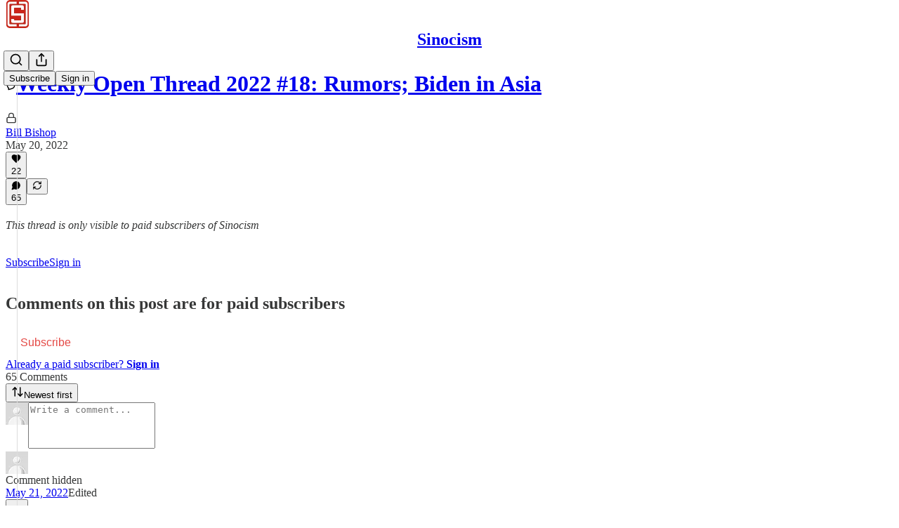

--- FILE ---
content_type: application/javascript
request_url: https://substackcdn.com/bundle/static/js/3401.46d3315b.js
body_size: 97546
content:
"use strict";(self.webpackChunksubstack=self.webpackChunksubstack||[]).push([["3401"],{39625:function(e,t,n){n.d(t,{A:()=>i});let i={textInput:"textInput-kYr7wC"}},72032:function(e,t,n){n.d(t,{A:()=>i});let i={header:"header-m3czQu",headerWithJustTitle:"headerWithJustTitle-AWuTLu",noImage:"noImage-VVe5Lh",actions:"actions-mMxsK2",thickRule:"thickRule-c8r1qH",bodyWrapperTwoMiddleColumns:"bodyWrapperTwoMiddleColumns-EOoshF",notifyButton:"notifyButton-wkevVH",hoverText:"hoverText-OtXqlP",notifyButtonInternal:"notifyButtonInternal-wv0x02",titleNotifyButton:"titleNotifyButton-bWyjlY",caret:"caret-vNjCU3",collapsed:"collapsed-KQpXLZ"}},45663:function(e,t,n){n.d(t,{A:()=>i});let i={specialFeatureHeaderContainer:"specialFeatureHeaderContainer-Skrlng",thickRule:"thickRule-oguYhe",threeColumnContainer:"threeColumnContainer-ziuSvf",mediumRule:"mediumRule-wQbBfo",headerButtonMobile:"headerButtonMobile-DURJFG",america250HomepageHeader:"america250HomepageHeader-Gp7Pmn",a250Rule:"a250Rule-oAzvtB",a250Logo:"a250Logo-sb3SfS"}},78918:function(e,t,n){n.d(t,{A:()=>i});let i={container:"container-xlqXTa",containerHoverLight:"containerHoverLight-pv1hHj"}},60996:function(e,t,n){n.d(t,{k:()=>g});var i=n(79785),l=n(4006),r=n(17402),o=n(84605),a=n(45064),s=n(76977),d=n(16993),c=n(57820),u=n(18947),p=n(49807),h=n(81675);function m(){let e=(0,i._)([""," by ",""]);return m=function(){return e},e}function g(e){let{onClose:t,post:n,pub:i,comment:g}=e,{iString:v,iTemplate:Y,language:f}=(0,o.GO)(),[b,y]=(0,r.useState)({width:400,height:400}),[_,w]=(0,r.useState)(!1),C=(0,r.useRef)(null);(0,r.useEffect)(()=>{if(!g&&!n)return;let e=e=>{e.data.iframeHeight&&(y({width:500,height:e.data.iframeHeight}),w(!0))};return window.addEventListener("message",e),()=>{window.removeEventListener("message",e)}},[g,n]);let I=g?'<div class="substack-post-embed"><p lang="'.concat(f,'">').concat("".concat(g.body||""),"</p>").concat(g.name?"<p> - ".concat(g.name,"</p>"):g.handle?"<p> - @".concat(g.handle,"</p>"):"",'<a data-comment-link href="').concat((0,p.Zgx)(g),'">').concat(v("Read on Substack"),'</a></div><script async src="').concat((0,p.Ewe)(),'/embedjs/embed.js" charset="utf-8"><\/script>'):i&&n?'<div class="substack-post-embed"><p lang="'.concat(f,'">').concat(Y(m(),n.title,i.author_name),"</p><p>").concat(n.subtitle,'</p><a data-post-link href="').concat((0,u.st)(i,n.slug),'">').concat(v("Read on Substack"),'</a></div><script async src="').concat((0,p.Ewe)(),'/embedjs/embed.js" charset="utf-8"><\/script>'):"",{width:k,height:S,scaler:D}=(e=>{let{width:t,height:n}=e,i="undefined"!=typeof window?window.innerHeight:1/0,l=1;return i<700?l=.7:i<800?l=.75:i<900&&(l=.8),{width:t*l,height:n*l,scaler:l}})(b);return(0,l.FD)(l.FK,{children:[(0,l.Y)(d.rQ,{title:v("Embed note"),showDivider:!0,showClose:!0,onClose:t}),(0,l.Y)(d.cw,{gap:20,children:(0,l.FD)(s.VP,{style:{width:_?k:void 0,height:S},minHeight:_?void 0:220,bg:"secondary",radius:"md",overflow:"hidden",border:"detail",children:[(0,l.Y)("iframe",{ref:C,style:{transform:"scale(".concat(D,")"),width:b.width,height:b.height,display:_?"block":"none"},className:h.A.iframe,src:g?(0,p.RYA)(g,{isPreview:!0}):i&&n?(0,u.ti)(i,n.slug,{isPreview:!0}):"",onLoad:()=>{w(!0)}}),!_&&(0,l.Y)(s.ov,{flex:"grow",children:(0,l.Y)(c.y$,{})})]})}),(0,l.Y)(d.jl,{direction:"column",primaryButton:(0,l.Y)(a.c,{value:I,confirmationText:v("Copied code to clipboard")})})]})}},30796:function(e,t,n){n.d(t,{h:()=>c});var i=n(4006),l=n(32485),r=n.n(l),o=n(17402),a=n(10278),s=n(76977),d=n(71305);function c(e){let{className:t,assets:n,readOnly:l,onClick:c,maxHeight:p=420,children:h,feedItem:m,commentId:g}=e,v=(0,a.Cu)(n),[Y,f]=(0,o.useState)(null),b=(0,o.useRef)(null),y=(0,a.wY)(b,0),[_,w]=v;if(!_||!w)return null;let C=_.width&&_.height?_.width/_.height:1,I=w.width&&w.height?w.width/w.height:1,k=C+I,S=y-6,D=Math.min(p,S/k),F=[S*C/k,S*I/k];return(0,i.FD)(s.pT,{ref:b,className:r()(d.A.imageDiptych,t),gap:6,overflow:"hidden",children:[v.map((e,t)=>(0,i.Y)(u,{asset:e.src,explicit:e.explicit,readOnly:l,width:F[t],height:D,index:t,onClick:l?void 0:n=>{n.preventDefault(),c&&c({attachmentId:e.id,attachmentType:"image"}),f({index:t})},children:h},e.src)),!l&&(0,i.Y)(a.yx,{assets:v,imageViewer:Y,setImageViewer:f,readOnly:l,feedItem:m,commentId:g})]})}function u(e){let{asset:t,explicit:n,onClick:l,readOnly:o,width:s=500,height:c,children:u,index:p}=e;return(0,i.Y)(a.Vn,{asset:t,explicit:n,onClick:l,readOnly:o,width:s,height:c,className:r()(d.A.diptychImage,d.A["index-".concat(p+1)]),children:u})}},30653:function(e,t,n){n.d(t,{M:()=>x});var i=n(79785),l=n(4006),r=n(32485),o=n.n(r),a=n(17402),s=n(8853),d=n(71900),c=n(9599),u=n(2538),p=n(84605),h=n(86500),m=n(68349),g=n(24078),v=n(89490),Y=n(35369),f=n(16993),b=n(84843),y=n(81203),_=n(46453),w=n(11510),C=n(39318),I=n(57324),k=n(82130);function S(){let e=(0,i._)(["Tell "," you appreciate their post"]);return S=function(){return e},e}function D(){let e=(0,i._)(["Join the discussion for ","'s post"]);return D=function(){return e},e}function F(){let e=(0,i._)(["Quickly share posts with your followers"]);return F=function(){return e},e}let P=[{angle:-25,rotation:5,scale:1,flip:!1},{angle:135,rotation:-5,scale:.66,flip:!0}];function x(e){let{isOpen:t,setOpen:n,author:i,pub:r,action:o,postId:s,postSlug:d}=e,c=(0,w.Iu)(),{iString:u,iTemplate:g}=(0,p.GO)(),{requireLogin:v}=(0,_.eE)();if((0,a.useEffect)(()=>{t&&(0,h.u4)(h.qY.POST_UFI_APP_UPSELL_SHOWN,{action:o,author_id:null==i?void 0:i.id,post_id:s})},[t,o,i,s]),!i||!r)return null;let y=()=>{(0,h.u4)(h.qY.POST_UFI_APP_UPSELL_DISMISSED,{action:o,author_id:null==i?void 0:i.id,post_id:s}),n(!1)},k={like:u("Like this in the app"),comment:u("Comment in the app"),restack:u("Restack this in the app")},P={like:g(S(),i.name),comment:g(D(),i.name),restack:g(F())},x=k[o],A=P[o];return(0,l.FD)(f.aF,{isOpen:t,onClose:y,children:[(0,l.Y)(b.rQ,{icon:(0,l.Y)(T,{action:o,author:i,pub:r}),alignItems:"center",title:x,description:A,showClose:!0,onClose:y}),(0,l.Y)(f.q1,{}),(0,l.Y)(f.jl,{direction:"column",primaryButton:(0,l.Y)(Y.$n,{priority:"primary",onClick:()=>{if((0,h.u4)(h.qY.POST_UFI_APP_UPSELL_GET_APP_CLICKED,{action:o,author_id:null==i?void 0:i.id,post_id:s,is_mobile:c}),c){let e=(0,C.XV8)(r.subdomain,d,{redirect:"app-store",source:I.VU.postUfiModal});(0,m.V2)(e,{newTab:!0}),n(!1)}},children:u(c?"Open Substack":"Get the app")}),secondaryButton:(0,l.Y)(Y.$n,{priority:"secondary",onClick:()=>{(0,h.u4)(h.qY.POST_UFI_APP_UPSELL_SIGN_IN_CLICKED,{action:o,author_id:null==i?void 0:i.id,post_id:s}),n(!1),null==v||v()},children:u("Sign in")})})]})}function T(e){let{action:t,author:n,pub:i}=e,r=n.photo_url?(0,l.Y)(g.eu,{photoUrl:n.photo_url,size:88,className:k.A.avatar}):i.logo_url?(0,l.Y)(y.Nq,{pub:i,size:88,className:k.A.avatar}):(0,l.Y)(s.c,{src:"/img/substack-app-icon.png",width:88,height:88});return(0,l.FD)(v.az,{position:"relative",width:84,height:84,children:[r,P.map((e,n)=>(0,l.Y)(A,{config:e,action:t},n))]})}function A(e){let{config:t,action:n}=e,i=t.angle*Math.PI/180,r=46*Math.cos(i),o=46*Math.sin(i);return(0,l.Y)(v.az,{className:k.A.stickerContainer,style:{"--sticker-x":"".concat(r,"px"),"--sticker-y":"".concat(o,"px"),"--sticker-scale":t.scale,"--sticker-rotation":"".concat(t.rotation,"deg"),"--sticker-flip":t.flip?"-1":"1"},children:(0,l.Y)(E,{action:n})})}function E(e){let{action:t}=e;return"like"===t?(0,l.Y)(c.A,{size:32,className:o()(k.A.sticker,k.A.like)}):"comment"===t?(0,l.Y)(d.A,{size:32,className:o()(k.A.sticker,k.A.comment)}):"restack"===t?(0,l.Y)(u.A,{size:32,className:o()(k.A.sticker,k.A.restack)}):null}},13950:function(e,t,n){n.d(t,{DH:()=>d,xF:()=>u});var i=n(4006),l=n(32485),r=n.n(l),o=n(17402),a=n(10996),s=n(6045);function d(e){let{prefix:t,children:n}=e;if(t){let e="header"===t?s.A.headerTheme:"footer"===t?s.A.footerTheme:s.A.footerSecondaryTheme;return(0,i.Y)(c.Provider,{value:t,children:(0,i.Y)("div",{className:r()(s.A.pubTheme,e),children:n})})}return(0,i.Y)(a.NP,{theme:s.A.pubTheme,children:n})}let c=(0,o.createContext)(null);function u(){let e=(0,o.useContext)(c);return{onOpen:o.default.useCallback(()=>{let t=document.getElementById("menu-portal");if(!t||!e)return;let n="header"===e?s.A.headerTheme:"footer"===e?s.A.footerTheme:s.A.footerSecondaryTheme;t.className=r()(s.A.pubTheme,n)},[e]),onClose:o.default.useCallback(()=>{let e=document.getElementById("menu-portal");e&&(e.className="")},[])}}},7e4:function(e,t,n){n.d(t,{b:()=>k});var i=n(79785),l=n(4006),r=n(17402),o=n(15734),a=n.n(o),s=n(84605),d=n(35369),c=n(33727),u=n(60322),p=n(76977),h=n(16993),m=n(81203),g=n(63136),v=n(36372),Y=n(39318),f=n(82776);function b(){let e=(0,i._)(["Recommend ","?"]);return b=function(){return e},e}function y(){let e=(0,i._)(["Recommend "," and "," other Substacks?"]);return y=function(){return e},e}function _(){let e=(0,i._)(["Since you embedded "," in your post, we thought you might like to recommend them to your subscribers."]);return _=function(){return e},e}function w(){let e=(0,i._)(["Since you embedded these Substacks in your post, we thought you might like to recommend them to your subscribers."]);return w=function(){return e},e}function C(){let e=(0,i._)(["Recommend "," Substack"]);return C=function(){return e},e}function I(){let e=(0,i._)(["Recommend "," Substacks"]);return I=function(){return e},e}function k(e){var t,n;let{pub:i,pubsToRecommend:o}=e,{iString:c,iTemplate:u,iPlural:m}=(0,s.GO)(),g=(0,v.d)(),[Y,f]=(0,r.useState)(!0),[k,D]=(0,r.useState)(!1),[F,P]=(0,r.useState)(new Set((o||[]).map(e=>e.id)));if(0===o.length||!o[0])return null;let x=()=>{f(!1)},T=async()=>{try{D(!0);let e=Array.from(F);await a().put("/api/v1/recommendations/multiple").send({recommending_publication_id:i.id,recommended_publication_ids:e,source:"post_publish_cta",suggested:e.map(()=>!0)}),e.length&&g.popToast(()=>(0,l.Y)(v.y,{text:m("Added %1 recommendation","Added %1 recommendations",e.length)})),x()}catch(e){console.error("Failed to add recommendations: ",e),g.popToast(()=>(0,l.Y)(v.y,{text:c("Failed to add recommendations")})),x()}finally{D(!1)}},A=F.size,E=1===o.length?u(b(),o[0].name):u(y(),o[0].name,o.length-1),N=1===o.length?u(_(),null!=(n=null==(t=o[0])?void 0:t.name)?n:""):u(w());return(0,l.Y)(l.FK,{children:Y?(0,l.FD)(h.aF,{isOpen:Y,onClose:x,children:[(0,l.Y)(h.rQ,{title:E,description:N,onClose:x,showClose:!0,showDivider:!0}),(0,l.Y)(h.cw,{children:(0,l.Y)(p.VP,{gap:16,children:o.map(e=>(0,l.Y)(S,{pub:e,checked:F.has(e.id),onChange:()=>{var t;let n;return t=e.id,void((n=new Set(F)).has(t)?n.delete(t):n.add(t),P(n))}},e.id))})}),(0,l.Y)(h.jl,{showDivider:!0,primaryButton:(0,l.Y)(d.$n,{onClick:T,disabled:0===A,loading:k,children:0===A?c("Recommend"):u(1===A?C():I(),A)}),secondaryButton:(0,l.Y)(d.$n,{onClick:x,priority:"secondary",children:c("Cancel")})})]}):null})}function S(e){let{pub:t,checked:n,onChange:i}=e;return(0,l.Y)("label",{children:(0,l.FD)(c.Z,{padding:12,gap:12,direction:"row",alignItems:"center",cursor:"pointer",children:[(0,l.Y)(m.wg,{pub:t,size:40,openInNewTab:!0}),(0,l.FD)(p.VP,{gap:2,flex:"grow",children:[(0,l.Y)(g.EY.B3,{children:(0,l.Y)(g.Yq,{href:(0,Y.$_T)(t),target:"_blank",children:t.name})}),(0,l.Y)(g.EY.B4,{color:"secondary",children:(0,f.getByLine)(t)})]}),(0,l.Y)(u.S,{name:"pub-".concat(t.id),checked:n,onChange:i,size:"sm"})]})})}},84236:function(e,t,n){n.d(t,{Jq:()=>u,pJ:()=>p});var i=n(69277),l=n(70408),r=n(4006),o=n(76977),a=n(63136),s=n(39318),d=n(49807);let c=(e,t)=>{var n;return null==(n=e.sponsorship_campaigns)?void 0:n.find(e=>{let n="podcast"===e.campaign_type,i=e.section_id&&t&&e.section_id===t.id,l=!e.section_id&&!t;return n&&(i||l)})},u=(e,t)=>!!c(e,t),p=e=>{var t;let{align:n="left",direction:u="row",gap:p=16,pub:h,post:m=null,section:g=null,textField:v="short_text",imageHeight:Y=16,paddingY:f,paddingX:b}=e,y=c(h,g);if(!y)return null;let _="episode_short_text"===v?y.episode_short_text:y.short_text;if(!_)return null;let w=(0,s.qCG)({campaignId:y.id,medium:"podcast",pubId:h.id,url:y.link_url,postId:null==m?void 0:m.id,referrer:"undefined"!=typeof window?window.location.href:void 0}),C=(0,r.FD)(r.FK,{children:[(0,r.Y)(a.EY.Digit,{color:"pub-secondary-text",weight:"regular",children:_}),y.image_url&&(0,r.Y)("img",{alt:null!=(t=y.image_alt_text)?t:"",src:(0,d.dJ9)(y.image_url,250),style:{width:"auto",height:Y}})]}),I=(0,i._)({alignItems:"center",as:"a",gap:p,href:w,target:"_blank",justifyContent:(()=>{switch(n){case"center":return"center";case"right":return"end";default:return}})()},f&&{paddingY:f},b&&{paddingX:b});return"column"===u?(0,r.Y)(o.I1,(0,l._)((0,i._)({},I),{children:C})):(0,r.Y)(o.Ye,(0,l._)((0,i._)({},I),{children:C}))}},4013:function(e,t,n){n.d(t,{A:()=>d});var i=n(69277),l=n(70408),r=n(4006),o=n(32641),a=n(97731);let s=e=>{var{name:t,children:n}=e,s=(0,o._)(e,["name","children"]);return(0,r.Y)(a.A,(0,l._)((0,i._)({},s),{name:t,svgParams:{viewBox:"0 0 24 24",height:24,width:24,stroke:"#1C110B"},children:n}))},d=e=>(0,r.FD)(s,(0,l._)((0,i._)({},e),{name:"ActivationUsersIcon",children:[(0,r.Y)("path",{d:"M17 21V19C17 16.7909 15.2091 15 13 15H5C2.79086 15 1 16.7909 1 19V21",strokeWidth:"1.3",strokeLinecap:"round","stroke-linejoin":"round"}),(0,r.Y)("path",{fillRule:"evenodd",clipRule:"evenodd",d:"M9 11C11.2091 11 13 9.20917 13 7.00003C13 4.79089 11.2091 3.00003 9 3.00003C6.79086 3.00003 5 4.79089 5 7.00003C5 9.20917 6.79086 11 9 11Z",strokeWidth:"1.3",strokeLinecap:"round","stroke-linejoin":"round"}),(0,r.Y)("path",{d:"M23 21V19C22.9986 17.1772 21.765 15.5858 20 15.13",strokeWidth:"1.3",strokeLinecap:"round","stroke-linejoin":"round"}),(0,r.Y)("path",{d:"M16 3.13004C17.7699 3.58321 19.0078 5.17803 19.0078 7.00504C19.0078 8.83204 17.7699 10.4269 16 10.88",strokeWidth:"1.3",strokeLinecap:"round","stroke-linejoin":"round"})]}))},32999:function(e,t,n){n.d(t,{A:()=>s});var i=n(69277),l=n(70408),r=n(32641),o=n(4006),a=n(97731);let s=e=>{var{size:t=24,color:n="var(--color-utility-white)",className:s}=e,d=(0,r._)(e,["size","color","className"]);return(0,o.Y)(a.A,(0,l._)((0,i._)({},d),{name:"EyeIconFilled",svgParams:{viewBox:"0 0 24 24"},stroke:"none",width:t,height:t,fill:n,className:s,children:(0,o.Y)("path",{d:"M11.869 18.1925C17.6987 18.1925 21.7307 13.4687 21.7307 11.9962C21.7307 10.5163 17.6914 5.7998 11.869 5.7998C6.11209 5.7998 2 10.5163 2 11.9962C2 13.4687 6.11209 18.1925 11.869 18.1925ZM11.869 16.0566C9.59825 16.0566 7.79331 14.2123 7.79331 11.9962C7.79331 9.72174 9.59825 7.93573 11.869 7.93573C14.1179 7.93573 15.9374 9.72174 15.9374 11.9962C15.9374 14.2123 14.1179 16.0566 11.869 16.0566ZM11.869 13.4614C12.6769 13.4614 13.3464 12.7981 13.3464 11.9962C13.3464 11.187 12.6769 10.5236 11.869 10.5236C11.0538 10.5236 10.3843 11.187 10.3843 11.9962C10.3843 12.7981 11.0538 13.4614 11.869 13.4614Z"})}))}},46137:function(e,t,n){n.d(t,{A:()=>a});var i=n(69277),l=n(70408),r=n(4006),o=n(97731);let a=e=>(0,r.FD)(o.A,(0,l._)((0,i._)({},e),{name:"FoundingBadgeIcon",svgParams:{height:14,width:14,viewBox:"0 0 14 14"},children:[(0,r.Y)("circle",{cx:"3.93749",cy:"5.97916",r:"3.4375"}),(0,r.Y)("path",{d:"M8.39583 9.49273C8.39583 11.3912 6.85681 12.9302 4.95833 12.9302C3.05985 12.9302 1.52083 11.3912 1.52083 9.49273C1.52083 7.59425 3.05985 6.05523 4.95833 6.05523C6.85681 6.05523 8.39583 7.59425 8.39583 9.49273Z"}),(0,r.Y)("path",{d:"M12.4792 9.49273C12.4792 11.3912 10.9402 12.9302 9.04172 12.9302C7.14324 12.9302 5.60422 11.3912 5.60422 9.49273C5.60422 7.59425 7.14324 6.05523 9.04172 6.05523C10.9402 6.05523 12.4792 7.59425 12.4792 9.49273Z"}),(0,r.Y)("circle",{cx:"6.99999",cy:"3.9375",r:"3.4375"}),(0,r.Y)("circle",{cx:"10.0625",cy:"5.97916",r:"3.4375"})]}))},3364:function(e,t,n){n.d(t,{A:()=>s});var i=n(69277),l=n(70408),r=n(32641),o=n(4006),a=n(97731);let s=e=>{var{color:t="#262626"}=e,n=(0,r._)(e,["color"]);return(0,o.FD)(a.A,(0,l._)((0,i._)({},n),{name:"LockThinIcon",svgParams:{height:16,width:16},children:[(0,o.Y)("path",{className:"lock-shackle",d:"M5 6L5 3.9C5 2.57452 6.11929 1.5 7.5 1.5C8.88071 1.5 10 2.57452 10 3.9V6",stroke:t}),(0,o.Y)("path",{className:"lock-body",d:"M2 7.5C2 6.94772 2.44772 6.5 3 6.5H12C12.5523 6.5 13 6.94772 13 7.5V12.5C13 13.0523 12.5523 13.5 12 13.5H3C2.44771 13.5 2 13.0523 2 12.5V7.5Z",fill:t,stroke:t})]}))}},20297:function(e,t,n){n.d(t,{A:()=>s});var i=n(69277),l=n(70408),r=n(4006),o=n(33167),a=n(97731);let s=e=>(0,r.Y)(a.A,(0,l._)((0,i._)({},e),{name:"LucideArrowUpRight",svgParams:{height:24,width:24},children:(0,r.Y)(o.A,{height:24,stroke:e.stroke,fill:e.fill,strokeWidth:e.strokeWidth})}))},89839:function(e,t,n){n.d(t,{A:()=>s});var i=n(69277),l=n(70408),r=n(4006),o=n(57157),a=n(97731);let s=function(e){return(0,r.Y)(a.A,(0,l._)((0,i._)({},e),{name:"LucideBookmark",svgParams:{height:24,width:24,fill:"#000000",strokeWidth:0},children:(0,r.Y)(o.A,{height:24,stroke:e.stroke,fill:e.fill,strokeWidth:e.strokeWidth})}))}},18325:function(e,t,n){n.d(t,{A:()=>s});var i=n(69277),l=n(70408),r=n(4006),o=n(54687),a=n(97731);let s=e=>(0,r.Y)(a.A,(0,l._)((0,i._)({},e),{name:"LucideComments",svgParams:{height:24,width:24,fill:"#000000",strokeWidth:0},children:(0,r.Y)(o.A,{height:24,stroke:e.stroke,fill:e.fill,strokeWidth:e.strokeWidth})}))},43427:function(e,t,n){n.d(t,{A:()=>s});var i=n(69277),l=n(70408),r=n(4006),o=n(23345),a=n(97731);let s=e=>(0,r.Y)(a.A,(0,l._)((0,i._)({},e),{name:"LucideHeart",svgParams:{height:24,width:24,fill:"#000000",strokeWidth:0},children:(0,r.Y)(o.A,{height:24,stroke:e.stroke,fill:e.fill,strokeWidth:e.strokeWidth})}))},14394:function(e,t,n){n.d(t,{A:()=>s});var i=n(69277),l=n(70408),r=n(4006),o=n(60927),a=n(97731);let s=e=>(0,r.Y)(a.A,(0,l._)((0,i._)({},e),{name:"LucideArrowLeftRight",svgParams:{height:24,width:24,fill:"#000000",strokeWidth:0},children:(0,r.Y)(o.A,{height:24,stroke:e.stroke,fill:e.fill,strokeWidth:e.strokeWidth})}))},78330:function(e,t,n){n.d(t,{A:()=>a});var i=n(69277),l=n(70408),r=n(4006),o=n(97731);let a=e=>(0,r.Y)(o.A,(0,l._)((0,i._)({},e),{name:"LucideShare",svgParams:{height:24,width:24,fill:"#000000",strokeWidth:0},children:(0,r.Y)("svg",{width:24,height:24,viewBox:"0 0 24 24",fill:"none",xmlns:"http://www.w3.org/2000/svg",children:(0,r.Y)("path",{d:"M12.4376 15.6C4.77778 15.6 2 20.3999 2 20.3999C2 12.5999 5.88889 8.4 12.4376 8.4V3L22 11.9812L12.4376 21V15.6Z",strokeWidth:e.strokeWidth,fill:e.fill,className:"lucide",strokeLinecap:"round",strokeLinejoin:"round"})})}))},58299:function(e,t,n){n.d(t,{A:()=>a});var i=n(69277),l=n(70408),r=n(4006),o=n(97731);let a=e=>(0,r.Y)(o.A,(0,l._)((0,i._)({},e),{name:"NoteForwardIcon",svgParams:{height:24,width:24,stroke:e.stroke,strokeWidth:e.strokeWidth},children:(0,r.Y)("path",{d:"M21 3V8M21 8H16M21 8L18 5.29962C16.7056 4.14183 15.1038 3.38328 13.3879 3.11547C11.6719 2.84766 9.9152 3.08203 8.32951 3.79031C6.74382 4.49858 5.39691 5.65051 4.45125 7.10715C3.5056 8.5638 3.00158 10.2629 3 11.9996M3 21V16M3 16H8M3 16L6 18.7C7.29445 19.8578 8.89623 20.6163 10.6121 20.8841C12.3281 21.152 14.0848 20.9176 15.6705 20.2093C17.2562 19.501 18.6031 18.3491 19.5487 16.8925C20.4944 15.4358 20.9984 13.7367 21 12",strokeLinecap:"round","stroke-linejoin":"round"})}))},71941:function(e,t,n){n.d(t,{A:()=>s});var i=n(69277),l=n(70408),r=n(32641),o=n(4006),a=n(97731);let s=e=>{var{size:t=24,color:n="var(--color-fg-primary)"}=e,s=(0,r._)(e,["size","color"]);return(0,o.Y)(a.A,(0,l._)((0,i._)({},s),{name:"NoteQuoteForwardIcon",svgParams:{viewBox:"0 0 24 24"},width:t,height:t,stroke:n,strokeWidth:2,fill:"none",children:(0,o.Y)("path",{d:"M13.4147 2.09993C10.4072 1.67249 7.2423 2.61548 4.92891 4.92887C1.02366 8.83411 1.02366 15.1658 4.92891 19.071C8.83415 22.9762 15.1658 22.9762 19.071 19.071C21.3844 16.7576 22.3274 13.5927 21.9 10.5852M18.5 2.62126C18.8978 2.22343 19.4374 1.99994 20 1.99994C20.5626 1.99994 21.1021 2.22343 21.5 2.62126C21.8978 3.01908 22.1213 3.55865 22.1213 4.12126C22.1213 4.68387 21.8978 5.22343 21.5 5.62126L13 14.1213L8.99998 15.1213L9.99998 11.1213L18.5 2.62126Z",strokeLinecap:"round","stroke-linejoin":"round"})}))}},26184:function(e,t,n){n.d(t,{A:()=>a});var i=n(69277),l=n(70408),r=n(4006),o=n(97731);let a=e=>(0,r.FD)(o.A,(0,l._)((0,i._)({},e),{name:"PinIconSmall",svgParams:{height:16,width:14},children:[(0,r.Y)("path",{d:"M7 1.00006L10 1.00006C10.5523 1.00006 11.0846 1.47946 10.8452 1.97714C10.6681 2.3451 10.2927 2.75194 9.5 3.17301L10 7.51891C10.7819 7.7681 11.949 8.31222 12.9204 9.21856C13.4827 9.74324 13.0402 10.561 12.2711 10.561H7"}),(0,r.Y)("path",{d:"M7 1.00006L4 1.00006C3.44772 1.00006 2.91538 1.47946 3.15482 1.97714C3.33185 2.3451 3.70727 2.75194 4.5 3.17301L4 7.51891C3.2181 7.7681 2.05103 8.31222 1.07961 9.21856C0.517263 9.74324 0.959808 10.561 1.72891 10.561H7"}),(0,r.Y)("path",{d:"M7 10.561L7 15","stroke-linecap":"round","stroke-linejoin":"round"})]}))},23747:function(e,t,n){n.d(t,{A:()=>a});var i=n(69277),l=n(70408),r=n(4006),o=n(97731);let a=e=>(0,r.Y)(o.A,(0,l._)((0,i._)({},e),{name:"YoutubeIcon",svgParams:{height:24,width:24},children:(0,r.Y)("path",{d:"M21.582 6.07467C21.352 5.21467 20.674 4.53667 19.814 4.30667C18.254 3.88867 12 3.88867 12 3.88867C12 3.88867 5.746 3.88867 4.186 4.30667C3.326 4.53667 2.648 5.21467 2.418 6.07467C2 7.63467 2 11.8887 2 11.8887C2 11.8887 2 16.1427 2.418 17.7027C2.648 18.5627 3.326 19.2407 4.186 19.4707C5.746 19.8887 12 19.8887 12 19.8887C12 19.8887 18.254 19.8887 19.814 19.4707C20.675 19.2407 21.352 18.5627 21.582 17.7027C22 16.1427 22 11.8887 22 11.8887C22 11.8887 22 7.63467 21.582 6.07467ZM10 15.3527V8.42467L16 11.8887L10 15.3527Z"})}))},9292:function(e,t,n){n.d(t,{Sb:()=>o});var i=n(69277),l=n(70408),r=n(4006);function o(e){return(0,r.Y)("svg",(0,l._)((0,i._)({width:"12",height:"12",viewBox:"0 0 12 12",xmlns:"http://www.w3.org/2000/svg"},e),{children:(0,r.Y)("path",{d:"M5.67709 10C6.02484 10 6.28151 9.73617 6.28151 9.37872V7.91489H6.37259C7.82981 7.91489 8.69917 8.39574 9.30773 9.54894C9.48574 9.88085 9.69273 9.97021 9.93698 9.97021C10.2682 9.97021 10.5 9.64255 10.5 9.00426C10.5 5.94894 9.16283 4.10638 6.37259 4.10638H6.28151V2.64255C6.28151 2.28511 6.02484 2 5.66881 2C5.43698 2 5.27139 2.09787 5.01886 2.33617L1.73183 5.4766C1.56624 5.6383 1.5 5.82553 1.5 6C1.5 6.16596 1.57038 6.36596 1.73183 6.5234L5.01886 9.68511C5.24655 9.90213 5.43698 10 5.67709 10Z"})}))}n(97731)},97683:function(e,t,n){n.d(t,{B:()=>ee,D:()=>$});var i=n(79785),l=n(4006),r=n(38376),o=n(49436),a=n(70010),s=n(12723),d=n(25005),c=n(27775),u=n(35404),p=n(14520),h=n(44435),m=n(3549),g=n(56195),v=n(12203),Y=n(80827),f=n(61250),b=n(27786),y=n(3160),_=n(93540),w=n(50180),C=n(33167),I=n(54718),k=n(17402),S=n(15734),D=n.n(S),F=n(37767),P=n(41935),x=n(69277),T=n(70408),A=n(68349),E=n(35369),N=n(76977),B=n(67211),M=n(84270),R=n(16993),L=n(36372);function O(e){var t,n;let{isOpen:i,onClose:r,post:o}=e,a=(0,L.d)(),[s,d]=(0,k.useState)(!1),c=null==(n=o.postTheme)||null==(t=n.variant_config)?void 0:t.fullWidthImage,u={hideOverlay:(null==c?void 0:c.hideOverlay)||!1,hideSectionLink:(null==c?void 0:c.hideSectionLink)||!1,textColor:(null==c?void 0:c.textColor)||"black"},[p,h]=(0,k.useState)(u),m=async()=>{d(!0);try{var e;let t=(0,T._)((0,x._)({},null==(e=o.postTheme)?void 0:e.variant_config),{fullWidthImage:p});await D().patch("/api/v1/post/".concat(o.id,"/theme")).send({variant_config:t}),location.reload()}catch(e){a.popToast(()=>(0,l.Y)(L.y,{text:(0,A.uX)(e)}))}finally{d(!1)}},g=()=>{h(u),r()};return(0,l.FD)(R.aF,{isOpen:i,onClose:g,children:[(0,l.Y)(R.rQ,{showClose:!0,title:"Full Width Image Options",onClose:g}),(0,l.Y)(R.cw,{children:(0,l.FD)(N.I1,{gap:12,children:[(0,l.Y)(M.z,{label:"Text Color",options:[{value:"black",label:"Black"},{value:"red",label:"Red"},{value:"white",label:"White"}],value:p.textColor,onChange:e=>h((0,T._)((0,x._)({},p),{textColor:e}))}),(0,l.Y)(B.Y,{label:"Hide overlay",value:p.hideOverlay,onChange:e=>h((0,T._)((0,x._)({},p),{hideOverlay:e}))}),(0,l.Y)(B.Y,{label:"Hide section link",value:p.hideSectionLink,onChange:e=>h((0,T._)((0,x._)({},p),{hideSectionLink:e}))})]})}),(0,l.Y)(R.jl,{primaryButton:(0,l.Y)(E.$n,{disabled:s,priority:"primary",onClick:m,children:"Save"}),secondaryButton:(0,l.Y)(E.$n,{disabled:s,priority:"secondary",onClick:g,children:"Cancel"})})]})}var z=n(84605),U=n(86500),q=n(94729),H=n(13022),W=n(28528),G=n(88774),K=n(52145),V=n(16291),j=n(4016),X=n(39318),J=n(49807),Z=n(82776);function Q(){let e=(0,i._)([""," top posts"]);return Q=function(){return e},e}function $(e){var t,n,i,I;let{pub:S,post:F,hideDropCapOption:x,hidePinning:T,hidePostHeaderOptions:E,user:N,emailSent:B,allowSendEmail:M,handleCrossPost:R,onToggleMenu:U,onSummaryOpen:$,trigger:ee,disabled:et}=e,en=(0,k.useContext)(W.wZ),ei=(0,L.d)(),{iString:el,iTemplate:er}=(0,z.GO)(),[eo,ea]=(0,k.useState)(!1),[es,ed]=(0,k.useState)(!1),[ec,eu]=(0,k.useState)(!1),[ep,eh]=(0,k.useState)(!1),[em,eg]=(0,k.useState)(!1),[ev,eY]=(0,k.useState)(null),[ef,eb]=(0,k.useState)(null),[ey,e_]=(0,k.useState)(null),[ew,eC]=(0,k.useState)(!1);(0,k.useEffect)(()=>{(async()=>{eg(!!await (0,q.x6)("/api/v1/notification_settings/post/".concat(F.id,"/mute"),{method:"GET"}))})()},[F.id]);let eI=async e=>{let t;switch(e){case"1hour":t=1;break;case"8hours":t=8;break;case"24hours":t=24}let n=t?{expires_at:(0,V.A)().add(t,"hour").toISOString()}:{};await (0,q.x6)("/api/v1/notification_settings/post/".concat(F.id,"/mute"),{method:"POST",json:n}),eg(!0),ei.popToast(()=>(0,l.Y)(L.y,{text:el("Paused notifications"),Icon:r.A}))},ek=async()=>{await (0,q.x6)("/api/v1/notification_settings/post/".concat(F.id,"/mute"),{method:"DELETE"}),eg(!1),ei.popToast(()=>(0,l.Y)(L.y,{text:el("Unpaused notifications"),Icon:o.A}))},eS=async()=>{let e={everyone:"everyone",only_free:"free subscribers",only_paid:"paid subscribers",founding:"founding members"}[F.audience];if(confirm("Send this published post as an email to ".concat(e,"?")))try{await D().post("/api/v1/drafts/".concat(F.id,"/publish")).send({send:!0,only_send:!0}),location.reload()}catch(e){alert((0,A.uX)(e))}},eD=async()=>{try{await D().put("/api/v1/posts/".concat(F.id,"/clear_cache")),location.reload()}catch(e){alert((0,A.uX)(e))}},eF=async()=>{ea(!0);try{let e=await D().post("/api/v1/posts/".concat(F.id,"/duplicate"));(0,A.V2)((0,X.I_S)(S,e.body.id),{local_navigation:!1})}catch(e){alert((0,A.uX)(e)),ea(!1)}},eP=async e=>{eu(!0),await D().patch("/api/v1/post/".concat(F.id,"/theme")).send({post_preview_crop_gravity:e}),location.reload()},ex=async e=>{eh(!0),await D().patch("/api/v1/post/".concat(F.id,"/theme")).send({disable_drop_cap:e}),location.reload()},eT=async()=>{if(ev)return;eY(S.id);let e=F.pins.includes(S.id),t="/api/v1/publication/".concat(S.id,"/pin/").concat(F.id);try{e?(await D().del(t),F.pins=F.pins.filter(e=>e!==S.id)):(await D().post(t),S.multiple_pins||(F.pins=[]),F.pins.push(S.id)),["/","/beta","/publish"].includes(location.pathname)&&location.reload()}catch(e){alert((0,A.uX)(e))}finally{eY(null)}},eA=async()=>{if(ef)return;let e=F.section_id;if(!e)return;eb(e);let t="/api/v1/publication/".concat(S.id,"/section/").concat(e,"/pin/").concat(F.id);try{F.is_section_pinned?(await D().del(t),F.is_section_pinned=!1):(await D().post(t),F.is_section_pinned=!0),(["/","/beta","/publish"].includes(location.pathname)||location.pathname.startsWith("/s/"))&&location.reload()}catch(e){alert((0,A.uX)(e))}finally{eb(null)}},eE=async()=>{if(ey)return;e_(S.id);let e=F.top_exclusions.includes(S.id),t="/api/v1/publication/".concat(S.id,"/exclusion/").concat(F.id);try{e?(await D().del(t),F.top_exclusions=[]):(await D().post(t),F.top_exclusions=[S.id]),["/","/beta","/publish"].includes(location.pathname)&&location.reload()}catch(e){alert((0,A.uX)(e))}finally{e_(null)}},eN=(null==(t=F.postTheme)?void 0:t.post_preview_crop_gravity)||en.cropGravity,eB=!(null==(n=F.postTheme)?void 0:n.disable_drop_cap),eM=null==(i=S.sections)?void 0:i.find(e=>e.id===F.section_id),eR="undefined"!=typeof window?window.location.pathname:"",eL=!!(0,H.Ay)("enable_post_summarization"),eO=(0,j.lu)({pub:S}),ez=F.is_section_pinned!==(ef===F.section_id),eU=F.pins.includes(S.id)!==(ev===S.id),eq=F.top_exclusions.includes(S.id)!==(ey===S.id),eH=eO&&!E&&(null==(I=F.postTheme)?void 0:I.header_variant)==="full-width-image";return(0,l.FD)(l.FK,{children:[(0,l.Y)(P.Cg,{isOpen:es,setIsOpen:ed}),(0,l.Y)(O,{isOpen:ew,onClose:()=>eC(!1),post:F}),(0,l.FD)(G.W1,{trigger:ee,onOpen:()=>{null==U||U({active:!0})},onClose:()=>{null==U||U({active:!1})},disabled:et,children:[(0,l.FD)(G.H9,{isFirst:!0,children:[(0,l.Y)(G.Dr,{leading:(0,l.Y)(a.A,{}),href:(0,J.PuM)(S,F.id,{referrer:eR}),native:!0,children:el("View stats")}),(0,l.Y)(G.Dr,{leading:(0,l.Y)(s.A,{}),href:(0,J.U_V)(S,F.id,{referrer:eR}),native:!0,children:el("Share assets")})]}),(0,l.FD)(G.H9,{children:[(0,l.Y)(G.Dr,{leading:(0,l.Y)(d.A,{}),href:(0,X.wu9)(S,F,{edit:!0}),children:el("Edit")}),!B&&M&&F.is_published&&(0,l.Y)(G.Dr,{leading:(0,l.Y)(c.A,{}),onClick:eS,children:el("Send as email")}),(0,l.Y)(G.Dr,{leading:(0,l.Y)(u.A,{}),disabled:eo,onClick:eF,children:eo?"Duplicating...":"Duplicate"}),R&&(0,l.Y)(G.Dr,{leading:(0,l.Y)(p.A,{}),onClick:R,children:el("Cross post")}),eO&&(0,l.Y)(G.Dr,{disabled:ec,leading:(0,l.Y)(h.A,{}),onClick:()=>eP("auto"===eN?"center":"auto"),children:ec?"Updating...":"auto"===eN?"Disable smart cropping":"Enable smart cropping"}),eO&&!x&&(0,l.Y)(G.Dr,{disabled:ep,leading:(0,l.Y)(m.A,{}),onClick:()=>ex(eB),children:ep?"Updating...":eB?"Disable drop cap":"Enable drop cap"}),eH&&(0,l.Y)(G.Dr,{leading:(0,l.Y)(g.A,{}),onClick:()=>eC(!0),children:el("Edit full width image options")}),eL&&$&&(0,l.Y)(G.Dr,{leading:(0,l.Y)(v.A,{}),onClick:$,children:el("Reader guide")}),(0,H.Ay)("show_open_post_as_pdf_button")&&(0,l.Y)(G.Dr,{leading:(0,l.Y)(Y.A,{}),onClick:()=>{ed(!0),(0,A.V2)((0,J.MGs)(S,F.id),{local_navigation:!1})},children:el("Open as PDF")})]}),(0,l.FD)(G.H9,{children:[!T&&F.slug&&(0,l.FD)(l.FK,{children:[(0,Z.isPinnable)(S)&&F.section_id&&(F.section_name||(null==eM?void 0:eM.name))&&(0,l.FD)(G.Dr,{leading:ez?(0,l.Y)(f.A,{}):(0,l.Y)(b.A,{}),onClick:eA,children:[ez?"Unpin from":"Pin to"," ",F.section_name||(null==eM?void 0:eM.name)]}),(0,Z.isPinnable)(S)&&(0,l.Y)(G.Dr,{leading:eU?(0,l.Y)(f.A,{}):(0,l.Y)(b.A,{}),onClick:eT,children:eU?"Unpin from homepage":"Pin to homepage"})]}),F.slug&&"adhoc_email"!==F.type&&(0,l.Y)(G.Dr,{leading:eq?(0,l.Y)(y.A,{}):(0,l.Y)(_.A,{}),onClick:eE,children:er(Q(),eq?"Include in":"Hide from")}),em?(0,l.Y)(K.MI,{onClick:ek,customLabel:el("Unpause notifications")}):(0,l.Y)(K.DE,{onMute:e=>eI(e),customLabel:el("Pause notifications")})]}),(null==N?void 0:N.is_global_admin)&&(0,l.FD)(G.H9,{children:[(0,l.Y)(G.Dr,{priority:"secondary",onClick:eD,leading:(0,l.Y)(w.A,{}),children:el("Clear from cache")}),(0,l.Y)(G.Dr,{priority:"secondary",href:"".concat((0,X.$_T)({subdomain:"admin"}),"/posts/").concat(F.id),leading:(0,l.Y)(C.A,{}),children:el("Open in Underground")})]})]})]})}function ee(e){let{pub:t,post:n,iconHeight:i,hidePinning:r,user:o,emailSent:a,allowSendEmail:s,iconClassName:d}=e,c=(0,l.Y)(F.A,{onClick:()=>{(0,U.u4)(U.qY.EDIT_POST_DROPDOWN_MENU_OPENED)},children:(0,l.Y)(I.A,{stroke:"var(--color-fg-secondary)",size:i,className:d})});return(0,l.Y)($,{trigger:c,pub:t,post:n,hidePinning:r,user:o,emailSent:a,allowSendEmail:s})}},50883:function(e,t,n){n.d(t,{T:()=>T});var i=n(69277),l=n(4006),r=n(17402),o=n(15734),a=n.n(o),s=n(84605),d=n(86500),c=n(69618),u=n(68349),p=n(35369),h=n(8149),m=n(48535),g=n(76977),v=n(67211),Y=n(20500),f=n(76171),b=n(16993),y=n(81203),_=n(94996),w=n(63136),C=n(11587),I=n(65842),k=n(36372),S=n(16291),D=n(98111),F=n(56262),P=n(39318);let x={everyone:"Everyone",only_paid:"Paid subscribers",founding:"Founding members"},T=e=>{let{pub:t,post:n,user:o,open:y,setOpen:D,placeholderText:T=""}=e,E=(0,S.A)().add(2,"minutes"),[N,B]=(0,r.useState)(null),[M,R]=(0,r.useState)(T),[L,O]=(0,r.useState)(!1),[z,U]=(0,r.useState)(!0),[q,H]=(0,r.useState)("PREAMBLE"),[W,G]=(0,r.useState)(null),[K,V]=(0,r.useState)(void 0),[j,X]=(0,r.useState)(!0),[J,Z]=(0,r.useState)(!0),[Q,$]=(0,r.useState)(!1),[ee,et]=(0,r.useState)((0,S.A)().add(1,"day").toDate()),[en,ei]=(0,r.useState)(""),{iString:el}=(0,s.GO)(),er={everyone:"to everyone",founding:"to founding members",only_paid:"to paid subscribers"}[null!=K?K:"null"],eo=j?"Send":"Publish",ea=Q&&ee?(0,S.A)(ee).max(E).fromNow():"",es=j?er:"",ed="".concat(eo," cross-post ").concat(es," ").concat(ea),ec=null==N?void 0:N.find(e=>e.id===W),eu=(0,k.d)();(0,r.useEffect)(()=>{let e=async()=>{try{var e;let t=await a().get("/api/v1/restack/restackable-pubs"),n=(null==t||null==(e=t.body)?void 0:e.publications)||[];B(n),U(!1),n.length>0&&(G(n[0].id),V("everyone"))}catch(e){console.error("Failed to load user profile for restacking: ",e)}};y&&!N&&z&&e()},[y,o,z,U,N,B]),(0,r.useEffect)(()=>{y&&N&&0===N.length&&!z&&(0,u.V2)((0,P.f5H)())},[y,N,z]);let ep=(e,i)=>{D(!y,i),H("PREAMBLE"),ei(null),U(!1),i&&(R(""),(0,d.u4)(d.qY.RESTACK_POST_SUBMITTED,{restacked_publication_id:t.id,restacked_post_id:n.id,restacking_user_id:o.id,restacking_publication_id:null==ec?void 0:ec.id,restacking_blurb:M}),eu.popToast(()=>(0,l.Y)(k.y,{text:Q?"This post is scheduled to cross-post ".concat(ea):"This post was cross-posted to your subscribers"}))),(0,d.u4)(d.qY.CROSS_POST_MODAL_CLOSED,{didRestack:i})},eh=async()=>{(0,d.u4)(d.qY.CROSS_POST_MODAL_SUBMIT_CLICKED),U(!0);try{if(Q){let e=(0,S.A)(ee).max(E).toDate();if(!ec)throw Error("no selectedPub");await a().post("/api/v1/restack/".concat(n.id,"/schedule")).send({audience:K,restackingPubId:ec.id,introText:M,sendEmail:j,publishToWeb:J,scheduledAt:e})}else{if(!ec)throw Error("no selectedPub");await a().post("/api/v1/restack/".concat(n.id)).send({audience:K,restackingPubId:ec.id,introText:M,sendEmail:j,publishToWeb:J})}(0,d.u4)(d.qY.CROSS_POST_MODAL_SUBMITTED),ep({},!0);return}catch(e){if((0,d.u4)(d.qY.CROSS_POST_MODAL_SUBMIT_FAILED,{error:(0,u.uX)(e,"Could not retrieve error message")}),console.error("Failed to restack post:",e),e instanceof TypeError)throw ei("An unknown error ocurred. This post was not recommended."),U(!1),e;ei((0,u.uX)(e,"This post could not be recommended.")),U(!1)}};return(0,l.FD)(b.aF,{isOpen:y,onClose:ep,children:[(0,l.Y)(b.rQ,{showClose:!0,onClose:ep,title:el("Cross-post to your Substack"),showDivider:!0}),"PREAMBLE"===q?(0,l.FD)(l.FK,{children:[(0,l.Y)(b.cw,{children:(0,l.FD)(g.I1,{gap:20,children:[(0,l.Y)(A,{post:n,pub:t}),(0,l.Y)(C.T,(0,i._)({placeholder:el("Say why this post is worth reading..."),onChange:e=>{L||(O(!0),(0,d.u4)(d.qY.CROSS_POST_MODAL_TYPING_STARTED)),R(e.target.value)},value:M,maxLength:800,rows:5},c.b)),en&&(0,l.Y)(Y.yn,{children:en})]})}),(0,l.Y)(b.jl,{direction:"column",primaryButton:(0,l.Y)(p.$n,{priority:"primary",onClick:()=>{if((0,d.u4)(d.qY.CROSS_POST_MODAL_CONTINUE_CLICKED),!M){ei("Please write something to your subscribers to continue"),(0,d.u4)(d.qY.CROSS_POST_MODAL_CONTINUE_FAILED);return}ei(""),H("AUDIENCE_SELECTION"),(0,d.u4)(d.qY.CROSS_POST_MODAL_CONTINUED)},disabled:!M,loading:z,children:el("Continue")})})]}):(0,l.FD)(l.FK,{children:[(0,l.Y)(b.cw,{children:(0,l.FD)(g.I1,{gap:20,children:[(0,l.FD)(I.A0,{children:[(0,l.Y)(f.JU,{children:el("Post to")}),(0,l.Y)(_.I,{value:null==ec?void 0:ec.id,onChange:e=>{let t=e.currentTarget.value;V("everyone"),G(Number(t))},children:null==N?void 0:N.map(e=>(0,l.Y)("option",{value:e.id,children:e.name}))})]}),(0,l.FD)(I.A0,{children:[(0,l.Y)(f.JU,{children:el("Send to")}),(0,l.Y)(_.I,{value:K,onChange:e=>V(e.target.value),children:((null==ec?void 0:ec.payments_state)==="enabled"?(0,F.getAudiencesForPublicListing)():["everyone"]).map(e=>(0,l.Y)("option",{value:e,children:x[e]}))})]}),(0,l.FD)(g.I1,{gap:12,children:[(0,l.Y)(f.JU,{children:el("Delivery")}),(0,l.Y)(v.Y,{value:j,label:el("Send cross-post via email"),onChange:e=>X(e)}),(0,l.Y)(v.Y,{value:J,label:el("Publish cross-post to web"),onChange:e=>Z(e)}),(0,l.Y)(v.Y,{value:Q,label:el("Schedule time to publish cross-post"),onChange:e=>$(e),contentBelow:(0,l.Y)(h.N,{open:Q,children:(0,l.Y)(g.I1,{paddingTop:8,children:(0,l.Y)(m.ZZ,{value:null!=ee?ee:new Date,max:(0,S.A)().add(92,"days").toDate(),onChange:e=>{et(new Date(e.currentTarget.value))}})})})})]}),en&&(0,l.Y)(w.EY.B4,{color:"error",children:en})]})}),(0,l.Y)(b.jl,{direction:"column",primaryButton:(0,l.Y)(p.$n,{priority:j||J?"primary":"secondary",onClick:eh,disabled:z||!j&&!J,children:ed})})]})]})},A=e=>{let{post:t,pub:n}=e;return(0,l.FD)(g.I1,{gap:12,border:"detail",radius:"md",shadow:"xs",bg:"secondary",padding:12,children:[(0,l.FD)(g.Ye,{alignItems:"center",gap:8,children:[(0,l.Y)(y.Nq,{pub:n,size:18}),(0,l.Y)(w.EY.Meta,{weight:"medium",children:n.name})]}),(0,l.FD)(g.I1,{gap:2,children:[(0,l.Y)(w.EY.B3,{weight:"semibold",clamp:2,children:t.title}),(0,l.Y)(w.EY.B4,{color:"secondary",clamp:2,children:t.truncated_body_text?(t.truncated_body_text||"").replace(D.T.PUBLICATION_NAME,n.name):t.subtitle||""})]})]})}},73869:function(e,t,n){n.d(t,{m:()=>Q});var i=n(4006),l=n(65892),r=n(17402),o=n(69277),a=n(70408),s=n(90179),d=n.n(s),c=n(15871),u=n(43627),p=n(74979),h=n(83673),m=n.n(h),g=n(38970),v=n.n(g),Y=n(33031),f=n.n(Y),b=n(48697),y=n(84605),_=n(35369),w=n(76977),C=n(25318),I=n(94996),k=n(63136),S=n(46009);let D=e=>{let{addLabel:t,hideAdd:n,isValidSection:l,metadata:o,pub:a,renderEditMetadata:s,renderMetadata:d,selectedIds:p,selectedLabel:h,validateMetadata:g,onChangeMetadata:Y,onChangeSelectedIds:f}=e,[b,y]=(0,r.useState)(null),_=(0,c.FR)((0,c.MS)(c.AN,{activationConstraint:{distance:5}})),I=v()(a.sections,"id"),D=(0,S.j_)({pub:a}),T=m()(p.map(e=>{var t;return -1===e?{id:-1,name:null!=(t=D.title)?t:""}:I[e]})),A=e=>{f(p.filter(t=>t!==e))},E=e=>{y(e)};return(0,i.FD)(w.I1,{gap:16,children:[(0,i.Y)(C.D,{label:h,children:(0,i.Y)(w.I1,{gap:8,children:p.length?(0,i.Y)(c.Mp,{collisionDetection:c.fp,sensors:_,onDragEnd:e=>{let{active:t,over:n}=e;if(t.id!==n.id){let e=p.findIndex(e=>e===t.id),i=p.findIndex(e=>e===n.id);f((0,u.be)(p,e,i))}},children:(0,i.Y)(u.gB,{items:T,strategy:u.kL,children:T.map(e=>{var t;return(0,i.Y)(P,{disableDrag:!!b,id:e.id,children:(0,i.Y)(x,{isEditing:b===e.id,renderEditMetadata:s,renderMetadata:d,sectionId:e.id,sectionMetadata:null!=(t=null==o?void 0:o[e.id])?t:null,sectionName:e.name,validateMetadata:g,onChangeMetadata:Y,onEdit:E,onRemove:A},e.id)},e.id)})})}):(0,i.Y)(k.EY.B3,{color:"pub-secondary-text",children:"No sections selected"})})}),!n&&(0,i.Y)(C.D,{label:null!=t?t:"Add section",children:(0,i.Y)(F,{excludedSectionIds:[...T.map(e=>e.id),...l?a.sections.filter(e=>!l(e)).map(e=>e.id):[]],pub:a,onSelect:e=>{f([...p,e])}})})]})},F=e=>{let{excludedSectionIds:t,pub:n,onSelect:l}=e,{iString:r}=(0,y.GO)(),o=n.sections.filter(e=>!(null==t?void 0:t.includes(e.id)));return(0,i.FD)(I.I,{value:"",onChange:e=>{let t=e.target.value;t&&l(parseInt(t))},children:[(0,i.Y)(I.K,{children:r("Select a section")}),f()(o,"name").map(e=>(0,i.Y)("option",{value:e.id,children:e.name}))]})},P=e=>{let{children:t,disableDrag:n,id:l}=e,{attributes:r,isDragging:s,listeners:d,setNodeRef:c,transform:h,transition:m}=(0,u.gl)({id:l}),g={transform:p.Ks.Translate.toString(h),transition:m,zIndex:+!!s,cursor:s?"grabbing":"grab"};return n?(0,i.Y)("div",{children:t}):(0,i.Y)("div",(0,a._)((0,o._)({ref:c},r,d),{role:"button",style:g,children:t}))},x=e=>{let{isEditing:t,renderEditMetadata:n,renderMetadata:o,sectionId:a,sectionName:s,sectionMetadata:d,validateMetadata:c,onChangeMetadata:u,onEdit:p,onRemove:h}=e,[m,g]=(0,r.useState)(d),[v,Y]=(0,r.useState)(null);return(0,i.FD)(w.Ye,{alignItems:"start",bg:"white",border:"detail-themed",justifyContent:"space-between",paddingLeft:12,paddingRight:8,paddingY:8,radius:"sm",children:[(0,i.FD)(w.I1,{children:[(0,i.Y)(k.EY.B4,{weight:"semibold",children:s}),!t&&o&&(0,i.Y)("div",{children:o(d)}),t&&n&&(0,i.FD)(w.I1,{alignItems:"start",gap:12,paddingTop:12,children:[n({errors:v,value:m,onChange:g}),u&&(0,i.FD)(w.Ye,{gap:8,children:[(0,i.Y)(_.$n,{size:"sm",onClick:()=>{if(u){if(c){let{isValid:e,message:t}=c(m);if(!e&&t)return void Y([t]);Y(null)}u({sectionId:a,value:m}),p(null)}},children:"Done"}),(0,i.Y)(_.$n,{priority:"secondary",size:"sm",onClick:()=>{p(null)},children:"Cancel"})]})]})]}),!t&&(0,i.FD)(w.Ye,{alignItems:"center",gap:8,children:[!!n&&(0,i.Y)(_.K0,{size:"xs",onClick:()=>{p(a)},children:(0,i.Y)(l.A,{size:14})}),(0,i.Y)(_.K0,{size:"xs",onClick:()=>{h(a)},children:(0,i.Y)(b.A,{size:14})})]})]})},T=e=>{let{emptyText:t,label:n,value:l}=e;return(0,i.FD)(w.Ye,{alignItems:"baseline",gap:4,children:[(0,i.FD)(k.EY.B4,{fontWeight:"semibold",children:[n,":"]}),(0,i.Y)(k.EY.B4,{color:l?"primary":"secondary",children:l||t})]})};var A=n(89160),E=n(79796),N=n(60141),B=n(16993);let M=e=>{let{pub:t,onClose:n}=e,{isSaving:l,metadata:r,ids:s,onChangeMetadata:c,onChangeOrder:u,onSave:p}=(0,E.i)({pub:t}),{isSaving:h,metadata:m,ids:g,onChangeMetadata:v,onChangeOrder:Y,onSave:f}=(0,E.i)({pub:t,pubSetting:"fp_primary_column_section_ids"}),{ids:b,isSaving:y,onChange:C,onSave:I}=(0,A.G)({pub:t}),k=async()=>{await p(),await f(),await I(),window.location.reload()};return(0,i.FD)(B.aF,{isOpen:!0,onClose:n,children:[(0,i.Y)(B.rQ,{showClose:!0,title:"Edit featured and archived sections",onClose:n}),(0,i.Y)(B.cw,{children:(0,i.FD)(w.I1,{gap:36,children:[(0,i.Y)(D,{addLabel:"Add From the Free Press section",metadata:m,pub:t,renderEditMetadata:e=>{var t,n;let{value:l,onChange:r}=e;return(0,i.FD)(w.I1,{gap:8,children:[(0,i.Y)(N.A,{label:"Tagline",value:null!=(t=null==l?void 0:l.tagline)?t:"",width:260,onChange:e=>{var t;r({frequency:null!=(t=null==l?void 0:l.frequency)?t:"",tagline:e})}}),(0,i.Y)(N.A,{label:"Frequency",value:null!=(n=null==l?void 0:l.frequency)?n:"",width:260,onChange:e=>{r((0,a._)((0,o._)({},l),{frequency:e}))}})]})},renderMetadata:e=>{var t,n;return(0,i.FD)(w.I1,{children:[(0,i.Y)(T,{emptyText:"no tagline set",label:"Tagline",value:null!=(t=null==e?void 0:e.tagline)?t:""}),(0,i.Y)(T,{emptyText:"no frequency set",label:"Frequency",value:null!=(n=null==e?void 0:e.frequency)?n:""})]})},selectedIds:g,selectedLabel:"From The Free Press sections",onChangeMetadata:e=>{var t;let{sectionId:n,value:i}=e;v({metadata:i?(0,a._)((0,o._)({},r),{[n]:(0,a._)((0,o._)({},i),{frequency:null!=(t=null==i?void 0:i.frequency)?t:""})}):d()(r,n)})},onChangeSelectedIds:e=>{Y({ids:e})}}),(0,i.Y)(D,{addLabel:"Add featured section",metadata:r,pub:t,renderEditMetadata:e=>{var t,n;let{value:l,onChange:r}=e;return(0,i.FD)(w.I1,{gap:8,children:[(0,i.Y)(N.A,{label:"Tagline",value:null!=(t=null==l?void 0:l.tagline)?t:"",width:260,onChange:e=>{var t;r({frequency:null!=(t=null==l?void 0:l.frequency)?t:"",tagline:e})}}),(0,i.Y)(N.A,{label:"Frequency",value:null!=(n=null==l?void 0:l.frequency)?n:"",width:260,onChange:e=>{r((0,a._)((0,o._)({},l),{frequency:e}))}})]})},renderMetadata:e=>{var t,n;return(0,i.FD)(w.I1,{children:[(0,i.Y)(T,{emptyText:"no tagline set",label:"Tagline",value:null!=(t=null==e?void 0:e.tagline)?t:""}),(0,i.Y)(T,{emptyText:"no frequency set",label:"Frequency",value:null!=(n=null==e?void 0:e.frequency)?n:""})]})},selectedIds:s,selectedLabel:"Featured sections",onChangeMetadata:e=>{var t;let{sectionId:n,value:i}=e;c({metadata:i?(0,a._)((0,o._)({},r),{[n]:(0,a._)((0,o._)({},i),{frequency:null!=(t=null==i?void 0:i.frequency)?t:""})}):d()(r,n)})},onChangeSelectedIds:e=>{u({ids:e})}}),(0,i.Y)(D,{addLabel:"Add archived section",pub:t,selectedIds:b,selectedLabel:"Archived sections",onChangeSelectedIds:e=>{C({ids:e})}})]})}),(0,i.Y)(B.jl,{primaryButton:(0,i.Y)(_.$n,{disabled:l||y||h,onClick:k,children:"Save"}),secondaryButton:(0,i.Y)(_.$n,{disabled:l||y||h,priority:"secondary",onClick:n,children:"Cancel"})})]})};var R=n(27428);let L=e=>{let{pub:t,onClose:n}=e,{isSaving:l,ids:r,onSave:o,onChange:a}=(0,R.M)({pub:t}),s=async()=>{await o(),window.location.reload()};return(0,i.FD)(B.aF,{isOpen:!0,onClose:n,children:[(0,i.Y)(B.rQ,{showClose:!0,title:"Edit event sections",onClose:n}),(0,i.Y)(B.cw,{children:(0,i.Y)(D,{addLabel:"Add event section",pub:t,selectedIds:r,selectedLabel:"Event sections",onChangeSelectedIds:e=>{a({ids:e})}})}),(0,i.Y)(B.jl,{primaryButton:(0,i.Y)(_.$n,{disabled:l,onClick:s,children:"Save"}),secondaryButton:(0,i.Y)(_.$n,{disabled:l,priority:"secondary",onClick:n,children:"Cancel"})})]})};var O=n(77124),z=n(57753),U=n(84270);let q=e=>{let{pub:t,onClose:n}=e,{ids:l,metadata:s,onChangeOrder:d,onChangeMetadata:c,onSave:u}=(0,O.q)({pub:t}),[p,h]=(0,r.useState)(!1),m=async()=>{h(!0),await u(),window.location.reload()};return(0,i.FD)(B.aF,{isOpen:!0,onClose:n,children:[(0,i.Y)(B.rQ,{title:"Edit podcast sections",onClose:n}),(0,i.Y)(B.cw,{children:(0,i.Y)(D,{addLabel:"Add podcast section",isValidSection:e=>e.is_podcast,metadata:s,pub:t,renderEditMetadata:e=>{var t;let{value:n,onChange:l}=e;return(0,i.Y)(w.I1,{gap:12,children:(0,i.Y)(U.z,{label:"Carousel color",options:z.ek.map(e=>({label:e,value:e})),value:null!=(t=null==n?void 0:n.carouselColor)?t:"black",onChange:e=>{l({carouselColor:e})}})})},renderMetadata:e=>{var t;return(0,i.Y)(w.Ye,{height:20,radius:"xs",style:{backgroundColor:z.Q3[null!=(t=null==e?void 0:e.carouselColor)?t:"black"].hex},width:20})},selectedIds:l,selectedLabel:"Podcast sections",onChangeMetadata:e=>{let{sectionId:t,value:n}=e;c({metadata:(0,a._)((0,o._)({},s),{[t]:n})})},onChangeSelectedIds:e=>{d({ids:e})}})}),(0,i.Y)(B.jl,{primaryButton:(0,i.Y)(_.$n,{disabled:p,onClick:m,children:"Save"}),secondaryButton:(0,i.Y)(_.$n,{disabled:p,priority:"secondary",onClick:n,children:"Cancel"})})]})};var H=n(95691),W=n(7755);let G=e=>{let{pub:t,onClose:n}=e,{isSaving:l,metadata:r,ids:s,onChangeMetadata:d,onChangeOrder:c,onSave:u}=(0,H.P)({pub:t}),p=async()=>{await u(),window.location.reload()};return(0,i.FD)(B.aF,{isOpen:!0,onClose:n,children:[(0,i.Y)(B.rQ,{showClose:!0,title:"Edit video sections",onClose:n}),(0,i.Y)(B.cw,{children:(0,i.Y)(D,{addLabel:"Add video section",metadata:r,pub:t,renderEditMetadata:e=>{var t,n;let{errors:l,value:r,onChange:o}=e;return(0,i.FD)(w.I1,{gap:12,children:[(0,i.Y)(U.z,{label:"Carousel color",options:z.ek.map(e=>({label:e,value:e})),value:null!=(t=null==r?void 0:r.carouselColor)?t:"black",onChange:e=>{var t;o({carouselColor:e,youtubeUrl:null!=(t=null==r?void 0:r.youtubeUrl)?t:""})}}),(0,i.Y)(N.A,{errors:l,label:"YouTube URL",value:null!=(n=null==r?void 0:r.youtubeUrl)?n:"",width:260,onChange:e=>{var t;o({carouselColor:null!=(t=null==r?void 0:r.carouselColor)?t:"black",youtubeUrl:e})}})]})},renderMetadata:e=>{var t;return(0,i.FD)(w.Ye,{alignItems:"center",gap:8,children:[(0,i.Y)(w.Ye,{height:20,radius:"xs",style:{backgroundColor:z.Q3[null!=(t=null==e?void 0:e.carouselColor)?t:"black"].hex},width:20}),(null==e?void 0:e.youtubeUrl)?(0,i.Y)(k.EY.B4,{children:(0,i.Y)("a",{href:null==e?void 0:e.youtubeUrl,rel:"noopener noreferrer",target:"_blank",children:"YouTube link"})}):(0,i.Y)(k.EY.B4,{color:"pub-secondary-text",children:"No YouTube link set"})]})},selectedIds:s,selectedLabel:"Video sections",validateMetadata:e=>{var t;let n=(null!=(t=null==e?void 0:e.youtubeUrl)?t:"").trim();if(!n)return{isValid:!0,message:null};let{isValid:i,message:l}=(0,W.Hx)({platform:"youtube",url:n,language:"en"});return{isValid:i,message:l}},onChangeMetadata:e=>{var t,n;let{sectionId:i,value:l}=e;d({metadata:(0,a._)((0,o._)({},r),{[i]:(0,a._)((0,o._)({},l),{carouselColor:null!=(t=null==l?void 0:l.carouselColor)?t:"black",youtubeUrl:null!=(n=null==l?void 0:l.youtubeUrl)?n:""})})})},onChangeSelectedIds:e=>{c({ids:e})}})}),(0,i.Y)(B.jl,{primaryButton:(0,i.Y)(_.$n,{disabled:l,onClick:p,children:"Save"}),secondaryButton:(0,i.Y)(_.$n,{disabled:l,priority:"secondary",onClick:n,children:"Cancel"})})]})},K=e=>{let{pub:t,selectedIds:n,selectedLabel:l,onChangeSelectedIds:r}=e,s=(0,c.FR)((0,c.MS)(c.AN,{activationConstraint:{distance:5}})),d=v()(t.authorPagesInfo,"user_id"),p=m()(n.map(e=>d[e]?(0,a._)((0,o._)({},d[e]),{id:e}):null)),h=e=>{r(n.filter(t=>t!==e))};return(0,i.FD)(w.I1,{gap:16,children:[(0,i.Y)(C.D,{label:l,children:(0,i.Y)(w.I1,{gap:8,children:n.length?(0,i.Y)(c.Mp,{collisionDetection:c.fp,sensors:s,onDragEnd:e=>{let{active:t,over:i}=e;if(t.id!==i.id){let e=n.findIndex(e=>e===t.id),l=n.findIndex(e=>e===i.id);r((0,u.be)(n,e,l))}},children:(0,i.Y)(u.gB,{items:p,strategy:u.kL,children:p.map(e=>(0,i.Y)(j,{id:e.user_id,children:(0,i.Y)(X,{authorId:e.user_id,authorName:e.name,onRemove:h})},e.user_id))})}):(0,i.Y)(k.EY.B3,{color:"pub-secondary-text",children:"No authors selected"})})}),(0,i.Y)(C.D,{label:"Add an author",children:(0,i.Y)(V,{excludedAuthorIds:p.map(e=>e.id),pub:t,onSelect:e=>{r([...n,e])}})})]})},V=e=>{var t,n;let{excludedAuthorIds:l,pub:r,onSelect:o}=e,{iString:a}=(0,y.GO)(),s=null!=(n=null==(t=r.authorPagesInfo)?void 0:t.filter(e=>!!e.name&&!!e.bio&&!!e.photo_url).filter(e=>!(null==l?void 0:l.includes(e.user_id))))?n:[];return(0,i.FD)(I.I,{value:"",onChange:e=>{let t=e.target.value;t&&o(parseInt(t))},children:[(0,i.Y)(I.K,{children:a("Select a section")}),f()(s,"name").map(e=>(0,i.Y)("option",{value:e.user_id,children:e.name}))]})},j=e=>{let{children:t,disableDrag:n,id:l}=e,{attributes:r,isDragging:s,listeners:d,setNodeRef:c,transform:h,transition:m}=(0,u.gl)({id:l}),g={transform:p.Ks.Translate.toString(h),transition:m,zIndex:+!!s,cursor:s?"grabbing":"grab"};return n?(0,i.Y)("div",{children:t}):(0,i.Y)("div",(0,a._)((0,o._)({ref:c},r,d),{role:"button",style:g,children:t}))},X=e=>{let{authorId:t,authorName:n,onRemove:l}=e;return(0,i.FD)(w.Ye,{alignItems:"start",bg:"white",border:"detail-themed",justifyContent:"space-between",paddingLeft:12,paddingRight:8,paddingY:8,radius:"sm",children:[(0,i.Y)(w.I1,{children:(0,i.Y)(k.EY.B4,{weight:"semibold",children:n})}),(0,i.Y)(_.K0,{size:"xs",onClick:()=>{l(t)},children:(0,i.Y)(b.A,{size:14})})]})};var J=n(1918);let Z=e=>{let{pub:t,onClose:n}=e,{ids:l,onSave:o,onChange:a}=(0,J.i)({pub:t}),[s,d]=(0,r.useState)(!1),c=async()=>{d(!0),await o(),window.location.reload()};return(0,i.FD)(B.aF,{isOpen:!0,onClose:n,children:[(0,i.Y)(B.rQ,{showClose:!0,title:"Edit authors",onClose:n}),(0,i.Y)(B.cw,{children:(0,i.Y)(K,{pub:t,selectedIds:l,selectedLabel:"Authors to show",onChangeSelectedIds:e=>{a({ids:e})}})}),(0,i.Y)(B.jl,{primaryButton:(0,i.Y)(_.$n,{disabled:s,onClick:c,children:"Save"}),secondaryButton:(0,i.Y)(_.$n,{disabled:s,priority:"secondary",onClick:n,children:"Cancel"})})]})},Q=e=>{let{pub:t,sectionType:n,user:o}=e,[a,s]=(0,r.useState)(!1);return(null==o?void 0:o.is_admin)?(0,i.FD)(i.FK,{children:[(0,i.Y)(_.K0,{priority:"primary-mono",size:"sm",onClick:()=>{s(!0)},children:(0,i.Y)(l.A,{size:16})}),a&&"columns"===n&&(0,i.Y)(M,{pub:t,onClose:()=>{s(!1)}}),a&&"event"===n&&(0,i.Y)(L,{pub:t,onClose:()=>{s(!1)}}),a&&"podcast"===n&&(0,i.Y)(q,{pub:t,onClose:()=>{s(!1)}}),a&&"video"===n&&(0,i.Y)(G,{pub:t,onClose:()=>{s(!1)}}),a&&"who-we-are"===n&&(0,i.Y)(Z,{pub:t,onClose:()=>{s(!1)}})]}):null}},22076:function(e,t,n){n.d(t,{n:()=>s});var i=n(4006),l=n(25006),r=n(86500),o=n(38914),a=n(49807);let s=e=>{var t;let{trigger:n,liveStream:s,trackingSurface:d}=e,c=(0,l.df)();if(!c)return null;let u=null==s||null==(t=s.id)?void 0:t.toString(),p={title:s.title,description:s.description||"",location:(0,a.QMq)({pub:c,utm_campaign:u,utm_source:"add_to_calendar_button",utm_medium:"web"}),start:s.scheduled_at||new Date,duration:[1,"hour"],allDay:!1,busy:!0};return(0,i.Y)(o.L,{event:p,handleClick:e=>{(0,r.u4)(r.qY.ADD_TO_CALENDAR_CLICKED,{liveStreamId:s.id,surface:d,type:e})},menuProps:{trigger:n}})}},82528:function(e,t,n){n.d(t,{y:()=>v});var i=n(69277),l=n(70408),r=n(4006),o=n(32485),a=n.n(o),s=n(79909),d=n(13950),c=n(53696),u=n(15894),p=n(17306),h=n(68410),m=n(76977),g=n(72032);let v=e=>{let{actions:t,aboveTitle:n,belowDescription:o,bodyWrapperVariant:v,children:Y,description:f,image:b,isLoading:y,metadata:_,title:w,pageCTA:C,hideDivider:I=!1}=e,{isMobile:k}=(0,h.sM)(),S=!!(w&&!f&&!n&&!o&&!t&&!b),{markdownProps:D}=(0,p.$)(f);return(0,r.FD)(d.DH,{children:[_&&(0,r.Y)(s.Metadata,(0,i._)({},_)),(0,r.Y)(c.r,{paddingTop:k?40:64,children:!y&&(0,r.FD)(m.I1,{gap:k?24:40,paddingBottom:64,children:[(0,r.Y)("div",{className:a()(g.A.header,{[g.A.noImage]:!b,[g.A.headerWithJustTitle]:S}),children:k?(0,r.FD)(m.I1,{gap:24,children:[n&&(0,r.Y)(m.Ye,{alignSelf:"start",children:n}),(0,r.Y)(u.T,{preset:"h1-serif",children:w}),b&&(0,r.Y)(m.Ye,{children:b}),f&&(0,r.Y)(u.T,(0,l._)((0,i._)({},D),{preset:"d1-sans-regular"})),o]}):(0,r.FD)(r.FK,{children:[(0,r.FD)(m.I1,{children:[n&&(0,r.Y)(m.Ye,{alignSelf:"start",children:n}),(0,r.Y)(u.T,{preset:"h1-serif",children:w}),(0,r.FD)(m.I1,{gap:24,children:[f&&(0,r.Y)(u.T,(0,l._)((0,i._)({},D),{preset:"d1-sans-regular"})),o]})]}),b&&(0,r.Y)(m.Ye,{justifyContent:"end",children:b}),t&&(0,r.Y)("div",{className:g.A.actions,children:t})]})}),!I&&(0,r.Y)("div",{className:g.A.thickRule,children:C}),(0,r.Y)("div",{className:a()({[g.A.bodyWrapperTwoMiddleColumns]:"two-middle-columns"===v}),children:Y})]})})]})}},53696:function(e,t,n){n.d(t,{r:()=>r});var i=n(4006),l=n(76977);let r=e=>{let{children:t,paddingTop:n}=e;return(0,i.Y)(l.I1,{className:"container-Y7VoFt",paddingTop:n,children:t})}},82180:function(e,t,n){n.d(t,{Z:()=>Y});var i=n(69277),l=n(70408),r=n(4006),o=n(13589),a=n(85612),s=n(15894),d=n(57753),c=n(84605),u=n(74894),p=n(68349),h=n(76977),m=n(36372),g=n(59294),v=n(7755);let Y=e=>{let{pub:t,section:n,user:Y}=e,{iString:f}=(0,c.GO)(),[b,y]=(0,o.Mk)(),[_,w]=(0,o.Mk)(),[C,I]=(0,o.Mk)(),k=(0,m.d)(),{feedUrl:S}=(0,g.Zq)({pub:t,user:null!=Y?Y:null,section:n}),D=(0,v.Em)({pub:t,section:n,spotifySettings:(0,u.Om)({pub:t,section:null!=n?n:null})}),F={as:"a",cursor:"pointer",rel:"noreferrer noopener",target:"_blank"};return(0,r.FD)(h.Ye,{alignItems:"center",gap:12,children:[(0,r.Y)(s.T,{preset:"d1-sans-medium",children:"Listen On:"}),(0,r.FD)(h.Ye,{alignItems:"center",gap:16,children:[D.spotify_url&&(0,r.Y)(h.Ye,(0,l._)((0,i._)({},y,F),{href:D.spotify_url,children:(0,r.Y)(a.MO,{fill:b?"#1DB954":d.Q3.black.hex,size:24})})),D.apple_podcasts_url&&(0,r.Y)(h.Ye,(0,l._)((0,i._)({},w,F),{href:D.apple_podcasts_url,children:(0,r.Y)(a.uv,{fill:_?"#B53CD9":d.Q3.black.hex,size:24})})),(0,r.Y)(h.Ye,(0,l._)((0,i._)({},I),{cursor:"pointer",onClick:()=>{k.popToast(()=>(0,r.Y)(m.y,{text:f("RSS feed URL copied")})),(0,p.lW)(S)},children:(0,r.Y)(a.It,{fill:C?"#F88800":d.Q3.black.hex,size:24})}))]})]})}},22240:function(e,t,n){n.d(t,{L:()=>o});var i=n(4006),l=n(15894),r=n(76977);let o=e=>{let{children:t}=e;return(0,i.Y)(r.Ye,{children:(0,i.Y)(r.Ye,{className:"container-f0oiU0",paddingBottom:8,children:(0,i.Y)(l.T,{preset:"detail-large",children:t})})})}},70103:function(e,t,n){n.d(t,{Z:()=>l});var i=n(4006);let l=e=>{let{children:t}=e;return(0,i.Y)("div",{className:"container-mcXs8_",children:t})}},73062:function(e,t,n){n.d(t,{i:()=>u});var i=n(4006),l=n(32485),r=n.n(l),o=n(45773),a=n(49436),s=n(63446),d=n(76977);let c="hoverText-TwVQuR",u=e=>{let{isSubscribed:t,onClick:n,className:l,minimize:u,subscribedText:p="Notified",unsubscribedText:h="Get Notified",visible:m=!0}=e;return(0,i.Y)(s.v,{className:r()("notifyButton-lmtipU",u?"minimize-yxTwzX":void 0,t&&"subscribed-oEC2qb",l),"data-subscribed":t,size:"sm",style:{visibility:m?"visible":"hidden"},variant:"outline",onClick:n,onMouseOver:e=>{e.stopPropagation()},children:(0,i.Y)(d.Ye,{alignItems:"center",className:"notifyButtonInternal-e4KibS",gap:8*!u,justifyContent:"space-between",position:"relative",children:t?(0,i.FD)(i.FK,{children:[(0,i.Y)("div",{className:r()(u?c:null),children:p}),(0,i.Y)(o.A,{size:16})]}):(0,i.FD)(i.FK,{children:[(0,i.Y)("div",{className:r()(u?c:null),children:h}),(0,i.Y)(a.A,{size:16})]})})})}},78956:function(e,t,n){n.d(t,{A:()=>d});var i=n(4006),l=n(83673),r=n.n(l),o=n(17402),a=n(16074),s=n(76977);let d=e=>{let{children:t,gap:n=32,includeBottomDivider:l,includeTopDivider:d,paddingTop:c=0}=e,u=o.Children.toArray(t),p=r()(u).flatMap((e,t)=>0!==t||d?[(0,i.Y)(a.c,{flex:"auto"}),e]:[e]);return(0,i.FD)(s.I1,{gap:n,paddingTop:c,children:[p,l&&(0,i.Y)(a.c,{flex:"auto"})]})}},86227:function(e,t,n){n.d(t,{u:()=>a});var i=n(4006),l=n(61755),r=n(68410),o=n(76977);let a=e=>{let{post:t,pub:n,user:a}=e,{isMobile:s}=(0,r.sM)();return(0,i.FD)(o.Ye,{gap:s?16:40,justifyContent:"center",children:[(0,i.Y)(l.qS,{cta:s?"Comment":"Make a comment",post:t,pub:n,showCounts:!1,size:"large"}),(0,i.Y)(l.ct,{cta:s?"Like":"Like article",post:t,pub:n,showCounts:!1,size:"large",user:a}),(0,i.Y)(l.wu,{cta:s?"Share":"Share article",post:t,pub:n,user:a})]})}},36027:function(e,t,n){n.d(t,{E:()=>h});var i=n(4006),l=n(15894),r=n(68410),o=n(28528),a=n(84032),s=n(47173),d=n(76977),c=n(56262),u=n(82776);let p="verticalDivider-JbC7L1",h=e=>{let{post:t}=e,{isMobile:n}=(0,r.sM)(),{pub:h}=(0,o.np)(),m=(0,c.getDurationForPostPreview)({post:t});return(0,i.Y)(l.T,{color:"tertiary",preset:"caption",style:{lineHeight:1},children:(0,i.FD)(d.Ye,{gap:16,children:[(0,i.Y)(a.aR,{customFormat:"MMMM D, YYYY",post:t}),(0,i.Y)("div",{className:p}),(0,i.Y)(s.q,{clamp:1,post:t,pub:h}),!!m&&!n&&(0,i.FD)(i.FK,{children:[(0,i.Y)("div",{className:p}),(0,u.formatPodcastDuration)(m)]})]})})}},64703:function(e,t,n){n.d(t,{k:()=>d});var i=n(4006),l=n(22076),r=n(63446),o=n(15894),a=n(76977),s=n(16291);let d=e=>{let{liveStream:t,trackingSurface:n}=e,d=(0,s.A)(t.scheduled_at).format("dddd MMMM D, YYYY"),c=(0,s.A)(t.scheduled_at).format("h:mm A");return(0,i.FD)(a.I1,{gap:24,children:[(0,i.FD)(a.I1,{gap:8,children:[(0,i.Y)(o.T,{preset:"h5-serif",children:t.title}),(0,i.Y)(o.T,{preset:"d3-serif",children:t.description}),(0,i.Y)(o.T,{preset:"timestamp",children:d}),(0,i.Y)(o.T,{preset:"timestamp",children:c})]}),(0,i.Y)(a.Ye,{children:(0,i.Y)(l.n,{liveStream:t,trackingSurface:n,trigger:(0,i.Y)("div",{children:(0,i.Y)(r.v,{size:"sm",trailingIcon:"plus",variant:"outline",children:"Add to calendar"})})})})]})}},72987:function(e,t,n){n.d(t,{N:()=>I});var i=n(4006),l=n(17402),r=n(33764),o=n(82528),a=n(82180),s=n(73090),d=n(22240),c=n(64703),u=n(16074),p=n(76977);let h=e=>{let{scheduledLiveStreams:t}=e;return(0,i.FD)(p.I1,{gap:40,children:[(0,i.Y)(d.L,{children:"Upcoming livestreams"}),(0,i.Y)(p.I1,{gap:24,children:t.map((e,t)=>(0,i.FD)(i.FK,{children:[0!==t&&(0,i.Y)(u.c,{}),(0,i.Y)(c.k,{liveStream:e,trackingSurface:"section-page"})]}))})]})};var m=n(7903),g=n(98695),v=n(37659),Y=n(27428),f=n(95691),b=n(79454),y=n(2058),_=n(68410),w=n(46009),C=n(22092);let I=e=>{let t,n,d,{freeSignup:c,freeSignupEmail:I,isPodcast:k,isTagPage:S=!1,newPosts:D,pub:F,scheduledLiveStreams:P,section:x,tag:T,user:A,utm:E}=e,{isMobile:N}=(0,_.sM)(),[B,M]=(0,l.useState)(null!=P?P:null),{ids:R}=(0,Y.M)({pub:F}),{ids:L}=(0,f.P)({pub:F}),O=(0,C.E)({pub:F,section:x});if((0,l.useEffect)(()=>{let e=async()=>{M(await (0,b.f7)())};O&&!B&&e()},[O,B]),!x&&!S&&!k)return console.warn("Needs to be a section, tag, or pub-level podcast"),null;let z=!!x&&L.includes(x.id),U=!!x&&R.includes(x.id);if(k){let e=x?(0,w.lL)({pub:F,section:x}):(0,w.j_)({pub:F});t=e.title,n=e.description,d=e.artUrl}else z?(t=null==x?void 0:x.name,n=null==x?void 0:x.description,d=null==x?void 0:x.logo_url):S?(t=(null==T?void 0:T.name)||"Page not found",n=null):(t=null==x?void 0:x.name,n=null==x?void 0:x.description);return(0,i.Y)(o.y,{belowDescription:(0,i.FD)(p.pT,{direction:N?"column":"row",justifyContent:"space-between",children:[k?(0,i.Y)(a.Z,{pub:F,section:x,user:A}):z?(0,i.Y)(v.m,{pub:F,section:x}):void 0,x&&(k||z)&&(0,i.Y)(m.S,{freeSignup:c,freeSignupEmail:I,isPodcastOrVideo:!0,pub:F,section:x,user:A})]}),bodyWrapperVariant:"two-middle-columns",description:n,image:d?(0,i.Y)(r.o,{className:"sectionImage-AFt6TD",imageIsFixedWidth:!1,maxWidth:540,src:d,useRetinaSizing:!0}):void 0,pageCTA:!x||S||k||z?void 0:(0,i.Y)(m.S,{freeSignup:c,freeSignupEmail:I,isPodcastOrVideo:!1,pub:F,section:x,user:A}),title:t,children:(0,i.FD)(p.I1,{gap:40,children:[B&&B.length>0&&(0,i.FD)(i.FK,{children:[(0,i.Y)(h,{scheduledLiveStreams:B}),(0,i.Y)(u.c,{})]}),(0,i.Y)(y.M,{hideCommunity:!0,hideTop:S,isPodcast:k&&!x,newPosts:D,postTagId:null==T?void 0:T.id,pub:F,renderLoading:()=>null,renderTabs:e=>{let{activeTabId:t,tabs:n,onClick:l}=e;return n.length<=1||k?null:(0,i.Y)(p.I1,{alignItems:"center",className:"tabsContainer-P8p3c9",paddingBottom:N?40:64,children:(0,i.Y)(g.p,{activeTabId:t,tabs:n,onClick:l})})},sectionId:null==x?void 0:x.id,source:S?"tag-archive":void 0,user:A,utm:E,children:e=>{let{posts:t}=e;return(0,i.Y)(s.R,{isEvents:U,posts:t})}})]})})}},7903:function(e,t,n){n.d(t,{S:()=>m});var i=n(4006),l=n(45773),r=n(17402),o=n(63446),a=n(73062),s=n(84605),d=n(12501),c=n(76977),u=n(36372),p=n(39318),h=n(22092);let m=e=>{let{pub:t,section:n,isPodcastOrVideo:m,user:g,minimize:v,freeSignup:Y,freeSignupEmail:f}=e,{iString:b}=(0,s.GO)(),{popToast:y}=(0,u.d)(),[_,w]=(0,r.useState)(!1),[C,I]=(0,r.useState)(!1),k=!!g||!!f&&!!Y,{refetch:S}=(0,d.st)({pathname:"/api/v1/subscription/sections/email",auto:!1,method:"PATCH"}),{result:D,refetch:F}=(0,d.st)({pathname:"/api/v1/subscription",auto:!1});(0,r.useEffect)(()=>{(async()=>{let e=(0,p.Dlv)(window.location.href);if((null==e?void 0:e.searchParams.get("subscribe"))==="true"&&k){await S({json:{[n.id]:{setting:"individual"}}});let e=new URL(window.location.href);e.searchParams.delete("subscribe"),window.history.replaceState({},"",e.toString())}k&&await F(),I(!0)})()},[k]),(0,r.useEffect)(()=>{(null==D?void 0:D.email_settings)&&w("individual"===D.email_settings[n.id])},[D,n.id]);let P=async()=>{if(!k){let e=(0,h._)(t,{sectionSlug:n.slug,next:(0,p.yRP)(window.location.href,{subscribe:!0})});window.location.href=e;return}let e=!_;await S({json:{[n.id]:{setting:e?"individual":"disabled"}}}).then(()=>{w(e),y(()=>(0,i.Y)(u.y,{Icon:l.A,text:e?"Subscription updated!":"Unsubscribed!"}))})};return(0,i.Y)(c.Ye,{justifyContent:m?void 0:"end",children:m?(0,i.Y)(a.i,{isSubscribed:_,minimize:v,visible:C,onClick:P}):(0,i.Y)(o.v,{style:{visibility:C?"visible":"hidden"},variant:"tertiary",onClick:P,children:_?"".concat(b("Subscribed")," ✓"):"".concat(b("Subscribe")," +")})})}},37659:function(e,t,n){n.d(t,{m:()=>d});var i=n(4006),l=n(23747),r=n(15894),o=n(95691),a=n(57753),s=n(76977);let d=e=>{var t;let{pub:n,section:d}=e,{metadata:c}=(0,o.P)({pub:n}),u=null==(t=c[d.id])?void 0:t.youtubeUrl;return u?(0,i.FD)(s.Ye,{alignItems:"center",as:"a",gap:8,href:u,rel:"noopener noreferrer",target:"_blank",children:[(0,i.Y)(r.T,{preset:"d1-sans-medium",children:"Watch on YouTube"}),(0,i.Y)(l.A,{fill:a.Q3.black.hex,height:30,stroke:"none"})]}):null}},1918:function(e,t,n){n.d(t,{i:()=>a});var i=n(38970),l=n.n(i),r=n(17402),o=n(13770);let a=e=>{let{pub:t}=e,n=l()(t.authorPagesInfo,"user_id"),{setting:i,save:a}=(0,o.E)({key:"about_us_author_ids",fallback:[]}),[s,d]=(0,r.useState)(i),c=async()=>{await a({setting:s})};return{ids:s,onChange:e=>{let{ids:t}=e;d(t.filter(e=>n[e]))},onSave:c}}},57753:function(e,t,n){n.d(t,{Ip:()=>r,Q3:()=>l,ek:()=>i});let i=["black","brightOrange","brightBlue","darkGreen","darkOrange","lightGray","mediumBlue","mediumGreen","mediumOrange","mediumPurple","mediumRed","mediumYellow","offWhite"],l={black:{hex:"#161613",invertTextColors:!0},brightOrange:{hex:"#f74701",invertTextColors:!1},brightBlue:{hex:"#0366F3",invertTextColors:!0},darkGreen:{hex:"#3A564B",invertTextColors:!0},darkOrange:{hex:"#d37735",invertTextColors:!1},lightGray:{hex:"#bebdb8",invertTextColors:!1},mediumBlue:{hex:"#005591",invertTextColors:!0},mediumGreen:{hex:"#2db750",invertTextColors:!0},mediumOrange:{hex:"#f69227",invertTextColors:!1},mediumPurple:{hex:"#5358C8",invertTextColors:!0},mediumRed:{hex:"#f2312c",invertTextColors:!0},mediumYellow:{hex:"#F3C82E",invertTextColors:!1},offWhite:{hex:"#f6f4ef",invertTextColors:!1}},r=["cbs_news","cbsnews","paramount"]},79454:function(e,t,n){n.d(t,{Cr:()=>r,IZ:()=>a,N7:()=>o,c:()=>s,f7:()=>c,zG:()=>d});var i=n(15734),l=n.n(i);let r=async e=>{let{extraText:t,extraLink:n}=e;await l().put("/api/v1/publication_settings").send({homepage_message_text:t,homepage_message_link:n})},o=async e=>{let{slug:t}=e;try{var n;return null!=(n=(await l().get("/api/v1/posts/".concat(t))).body)?n:null}catch(e){return null}},a=async e=>{let{postIds:t,pub:n}=e;await l().post("/api/v1/publication/".concat(n.id,"/pin")).send({post_ids:t})},s=async e=>{let{contentBlockId:t,contentBlockPins:n}=e;await l().post("/api/v1/content_block/".concat(t,"/pins")).send({pins:n})},d=async e=>{let{pub:t}=e;try{var n;return null!=(n=(await l().get("/api/v1/live_streams/active/pub/".concat(t.id))).body.activeLiveStream)?n:null}catch(e){return null}},c=async()=>{try{var e;return null!=(e=(await l().get("/api/v1/live_streams/scheduled")).body.scheduledLiveStreams)?e:[]}catch(e){return[]}}},29098:function(e,t,n){n.d(t,{A:()=>l});var i=n(17402);function l(){let{root:e=null,threshold:t=0,rootMargin:n}=arguments.length>0&&void 0!==arguments[0]?arguments[0]:{};if("undefined"==typeof window||"undefined"==typeof IntersectionObserver)return[null,null];let[l,r]=(0,i.useState)(null),[o,a]=(0,i.useState)(null),s=(0,i.useRef)(new IntersectionObserver(e=>{let[t]=e;return r(t)},{root:e,threshold:t,rootMargin:n}));return(0,i.useEffect)(()=>{var e;let t=(null==o||null==(e=o.base)?void 0:e.addEventListener)?o.base:(null==o?void 0:o.addEventListener)?o:null,{current:n}=s;return n.disconnect(),t&&n.observe(t),()=>n.disconnect()},[o]),[a,l]}},99145:function(e,t,n){n.d(t,{BR:()=>c,bf:()=>d,v9:()=>s});var i=n(4006),l=n(6411),r=n.n(l),o=n(17402),a=n(21398);function s(){return(0,o.useContext)(d)}let d=(0,o.createContext)({open:()=>void 0});function c(e){let{children:t,load:l,pub:s,enableShortcuts:c=!0}=e,[u,p]=(0,o.useState)(!1),[h,m]=(0,o.useState)(!1),[g,v]=(0,o.useState)(),[Y,f]=(0,o.useState)();(0,o.useEffect)(()=>{if(!l||!s)return;let e=()=>p(!0);if(c)return r().bind(["/","command+k"],e),()=>{r().unbind(["/"],e),r().unbind(["command+k"],e)}},[]);let b=(0,o.useMemo)(()=>({open:e=>{m(!!(null==e?void 0:e.postsOnly)),v(()=>null==e?void 0:e.onSelectResult),f(()=>null==e?void 0:e.onClose),p(!0)}}),[]);return l&&s?(0,i.FD)(d.Provider,{value:b,children:[t,(0,i.Y)(a.Ic,{module:"@/frontend/substack/search/PublicationSearch",resolve:e=>e.PublicationSearch,isOpen:u,postsOnly:h,pub:s,onClose:()=>{null==Y||Y(),p(!1)},onRequest:()=>Promise.all([n.e("3307"),n.e("4921"),n.e("3357")]).then(n.bind(n,43288)),onSelectResult:g})]}):(0,i.Y)(i.FK,{children:t})}},58050:function(e,t,n){n.d(t,{A:()=>P,cC:()=>x,km:()=>T,ku:()=>S,tg:()=>F,uy:()=>D});var i=n(69277),l=n(79785),r=n(4006),o=n(91648),a=n.n(o),s=n(74242),d=n(31062),c=n(17402),u=n(25250),p=n(82936),h=n(84605),m=n(46271),g=n(72026),v=n(6547),Y=n(94729),f=n(76528),b=n(68349),y=n(88774),_=n(36372),w=n(46453),C=n(50963);function I(){let e=(0,l._)(["Followed ",""]);return I=function(){return e},e}function k(){let e=(0,l._)(["Unfollowed ",""]);return k=function(){return e},e}function S(e){let t=(0,m.Jd)();return(0,f.OU)("/api/v1/feed/following",(0,i._)({auto:!!t},e))}function D(){let{mutate:e}=(0,u.iX)();return function(){for(var t=arguments.length,n=Array(t),i=0;i<t;i++)n[i]=arguments[i];return e("/api/v1/feed/following",...n)}}function F(e,t){let{data:n}=S(t);return(null!=n?n:[]).includes(null!=e?e:0)}function P(e,t,n){let{isFollowing:i,toggle:l}=x(e,t,n),o=(0,m.Jd)(),a=(0,p.Hv)(null==e?void 0:e.id),s=!!(o&&e&&o.id!==e.id)&&!a,d=[];return s&&d.push((0,r.Y)(y.Dr,{leading:i?(0,r.Y)(v.A,{stroke:"var(--color-fg-primary)"}):(0,r.Y)(g.D,{stroke:"var(--color-fg-primary)"}),onClick:l,children:i?"Unfollow":"Follow"})),d}function x(e,t,n,i){let l=(0,m.Jd)(),{onboardingModalRef:o,requireLogin:c}=(0,w.eE)(),u=F(null==e?void 0:e.id,i),{mutate:p,data:g}=S(i),v=(0,_.d)(),f=(0,C.$k)((null==e?void 0:e.name)||""),{iString:y,iTemplate:D}=(0,h.GO)(),P=async i=>{if(e){if(!l&&o.current)return void(c?c():o.current.open());p(function(){let t=arguments.length>0&&void 0!==arguments[0]?arguments[0]:[];return i?[...t,e.id]:a()(t,e.id)},{revalidate:!1});try{await (0,Y.x6)("/api/v1/feed/".concat(e.id,"/follow"),{method:i?"POST":"DELETE",json:{surface:t,noteId:n}}),v.popToast(()=>(0,r.Y)(_.y,{Icon:i?s.A:d.A,text:i?D(I(),f):D(k(),f),cta:y("Undo"),onAccept:()=>P(!i)}))}catch(e){v.popToast(()=>(0,r.Y)(_.y,{text:(0,b.uX)(e)}));return}}};return{isFollowing:u,toggle:()=>P(!u),isLoaded:!!g}}function T(e,t,n){let{isFollowing:i,toggle:l}=x(e,t,n),[r,o]=(0,c.useState)(!1);return{isFollowing:i,buttonProps:{onClick:()=>{l(),i||o(!0)},onMouseLeave:()=>o(!1)}}}},95282:function(e,t,n){n.d(t,{MT:()=>K,YU:()=>q,qN:()=>O});var i=n(69277),l=n(70408),r=n(79785),o=n(4006),a=n(17402),s=n(43262),d=n(27437);n(84777);var c=n(84605),u=n(85478),p=n(42686),h=n(89607),m=n(27749),g=n(22434),v=n(27332),Y=n(40740),f=n(6950),b=n(75840),y=n(25859),_=n(4560),w=n(58292),C=n(60897),I=n(86500),k=n(56804),S=n(12501),D=n(68349),F=n(76977),P=n(63136),x=n(504),T=n(5180),A=n(83629),E=n(56262),N=n(83873),B=n(28700),M=n(49807),R=n(44307);function L(){let e=(0,r._)(["This comment is only visible to paid subscribers of ",""]);return L=function(){return e},e}function O(e){let{comment:t,item:n,isParent:r,showReplyingTo:s,showContext:d,utm_content:c,parentCommentUserId:p,hideable:h=!1}=e,v=(0,m.PK)(),f=(0,b.T)(),y=(0,T.l$)(n),_="treatment"===(0,u.mJ)().getConfigFor("web_gutterless_feed")&&"permalink"!==v&&"post-discussion"!==v,C=!t.ancestor_path,F=n.publication&&n.post&&(0,E.getPostAuthor)(n.publication,n.post),P=(0,S.st)({pathname:"/api/v1/trending-topics/toggle",method:"POST"}),N=null;if(!C){var B,R,L;let e=null==(B=t.ancestor_path)?void 0:B.split(".").pop(),i=e&&Number(e);N=null!=(L=null==(R=n.parentComments)?void 0:R.find(e=>(null==e?void 0:e.id)===i))?L:null}let O=!!(s&&(C&&F||!C&&N)),q=(0,x.KY)(n,{isModuleItem:!0}),H=async()=>{var e,t,i,l,r;(0,x.Qb)(n,v,"context",{tabId:f}),(0,I.u4)(I.qY.SEE_MORE_NOTES_IN_CATEGORY_CLICKED,{tagId:null==(e=n.context.tag)?void 0:e.id,noteId:null==(t=n.comment)?void 0:t.id}),await P.refetch({method:"POST",json:{enable:!0,categoryID:null==(l=n.context)||null==(i=l.tag)?void 0:i.id}}),(0,D.V2)("/home/category/".concat(null==(r=n.context.tag)?void 0:r.id),{local_navigation:!1})},W=(0,E.getCommentAuthor)(t),G=(0,a.useRef)(t.reaction),[K,V]=(0,a.useState)(!1);(0,a.useEffect)(()=>{!G.current&&t.reaction&&n.canShowFollowUpsell&&V(!0),G.current&&!t.reaction&&V(!1),G.current=t.reaction},[t.reaction,n.canShowFollowUpsell]);let j=!r&&["comment_like","comment_restack","note_like","generic"].includes(n.context.type),X={comment:t,item:n,author:W,trackProfileClicked:()=>(0,x.Qb)(n,v,"profile",{tabId:f}),utm_content:c,hideable:h,parentCommentUserId:p,showReplyMeta:O,isTopLevel:C,postAuthor:F,parentComment:N,onSavePostClick:q,showFollowUpsell:K,onFollowUpsellDismiss:()=>V(!1)};return(0,o.Y)(w.CF,{showGutter:r,hasContext:d,onClick:e=>{if(!e.defaultPrevented&&!y){(0,x.Qb)(n,v,"item",{tabId:f});let i="search"===v&&"undefined"!=typeof location?location.pathname:null,l=(0,M.Zgx)(t,{noBase:!t.hidden&&A.Z,urlParams:{utmSource:i}});(0,k.o)(e,t.hidden&&n.publication?(0,M.eV6)(n.publication,{addBase:!0,params:{next:l}}):l,{newTab:!!t.hidden,native:t.hidden,state:{showBack:!0}})}},entityKey:n.entity_key,children:(0,o.FD)(Y.k,{user:W,item:n,comment:t,children:[d||j?(0,o.Y)(g.x,{context:n.context,onClick:()=>(0,x.Qb)(n,v,"context",{tabId:f}),utm_content:c}):null,n.context.tag?(0,o.Y)(g.x,{context:(0,l._)((0,i._)({},n.context),{type:"topic"}),onClick:H,utm_content:c}):null,_?(0,o.Y)(z,(0,i._)({},X)):(0,o.Y)(U,(0,i._)({},X))]})})}function z(e){var t,n;let{comment:i,item:l,author:r,trackProfileClicked:a,utm_content:s,hideable:d,parentCommentUserId:c,showReplyMeta:u,isTopLevel:h,postAuthor:g,parentComment:Y,onSavePostClick:y,showFollowUpsell:C,onFollowUpsellDismiss:I}=e,k=(0,m.PK)(),S=(0,b.T)();return(0,o.FD)(F.VP,{gap:12,children:[(0,o.FD)(F.Ye,{gap:12,alignItems:"start",children:[(0,o.Y)(F.ov,{height:40,children:(0,o.Y)(w.NT,{user:r,onClick:a,utm_content:s})}),(0,o.FD)(F.I1,{gap:4,flex:"grow",minWidth:0,children:[(0,o.Y)(v.LY,{author:r,post:null!=(t=l.post)?t:void 0,comment:i,onClick:a,utm_content:s,publication:null!=(n=l.publication)?n:void 0,item:l,allowHide:d,parentCommentUserId:c}),u&&(0,o.Y)(G,{isTopLevel:h,postAuthor:null!=g?g:null,parentComment:Y,item:l})]})]}),i.body&&(0,o.Y)(q,{comment:i,item:l}),i.attachments&&(0,o.Y)(p.ti,{parent:i,attachments:i.attachments,onAttachmentClick:function(){let{commentId:e,attachmentType:t,attachmentId:n}=arguments.length>0&&void 0!==arguments[0]?arguments[0]:{};(0,x.Qb)(l,k,"attachment",{tabId:S,extraEventProps:{commentId:e,clicked_attachment_type:t,clicked_attachment_id:n}})},onSavePostClick:y,utm_content:s,item:l}),!i.hidden&&(0,o.Y)(_.M,{item:l,comment:i}),C&&(0,o.Y)(f.Z,{author:r,noteId:i.id,onDismiss:I})]})}function U(e){var t,n;let{comment:i,item:l,author:r,trackProfileClicked:a,utm_content:s,hideable:d,parentCommentUserId:c,showReplyMeta:u,isTopLevel:h,postAuthor:g,parentComment:Y,onSavePostClick:y,showFollowUpsell:C,onFollowUpsellDismiss:I}=e,k=(0,m.PK)(),S=(0,b.T)();return(0,o.FD)(F.Ye,{gap:12,alignItems:"start",children:[(0,o.Y)(w.NT,{user:r,onClick:a,utm_content:s}),(0,o.FD)(F.I1,{gap:8,flex:"grow",minWidth:0,children:[(0,o.FD)(F.I1,{gap:12,children:[(0,o.FD)(F.I1,{gap:4,children:[(0,o.Y)(v.LY,{author:r,post:null!=(t=l.post)?t:void 0,comment:i,onClick:a,utm_content:s,publication:null!=(n=l.publication)?n:void 0,item:l,allowHide:d,parentCommentUserId:c}),u&&(0,o.Y)(G,{isTopLevel:h,postAuthor:null!=g?g:null,parentComment:Y,item:l}),i.body&&(0,o.Y)(q,{comment:i,item:l})]}),i.attachments&&(0,o.Y)(p.ti,{parent:i,attachments:i.attachments,onAttachmentClick:function(){let{commentId:e,attachmentType:t,attachmentId:n}=arguments.length>0&&void 0!==arguments[0]?arguments[0]:{};(0,x.Qb)(l,k,"attachment",{tabId:S,extraEventProps:{commentId:e,clicked_attachment_type:t,clicked_attachment_id:n}})},onSavePostClick:y,utm_content:s,item:l})]}),!i.hidden&&(0,o.Y)(_.M,{item:l,comment:i}),C&&(0,o.Y)(f.Z,{author:r,noteId:i.id,onDismiss:I})]})]})}function q(e){let{comment:t,item:n,large:i,paddingRight:l}=e,r=(0,m.PK)(),d=(0,b.T)(),{bodyJson:c,truncatedBodyJson:u,isTruncated:p,shouldExpandInline:g}=(0,C.A)(t),[v,Y]=(0,a.useState)(!1),f=i||!p||v,y=f?c:u;return t.age_verification&&t.age_verification.status!==N.Y.CompletedAdult?(0,o.Y)(F.VP,{paddingTop:8,children:(0,o.Y)(s.T,{content:t,description:t.body,source:"feed"})}):(0,o.FD)(F.I1,{className:R.A.feedCommentBody,paddingRight:l,children:[(0,o.Y)(w.Wz,{children:t.hidden&&n?(0,o.Y)(H,{pub:null==n?void 0:n.publication}):y&&(0,o.Y)(h.w,{content:y,onLinkClicked:()=>{n&&(0,x.Qb)(n,r,"link",{tabId:d,extraEventProps:{commentId:t.id}})},attachedLinks:K(t)},f)}),!f&&(0,o.Y)(W,{onClick:e=>{n&&(0,x.Qb)(n,r,"see_more",{tabId:d,extraEventProps:{commentId:t.id}}),g?(e.preventDefault(),Y(!0)):(0,D.V2)((0,M.Zgx)(t,{noBase:A.Z,urlParams:{utmSource:"search"===r&&"undefined"!=typeof location?location.pathname:null}}),{event:e,state:{showBack:!0}})}})]})}function H(e){let{pub:t}=e,{iString:n,iTemplate:i}=(0,c.GO)(),l=(null==t?void 0:t.name)||"";return(0,o.FD)(o.FK,{children:[(0,o.Y)("i",{children:i(L(),l)}),(0,o.Y)("br",{}),(0,o.Y)("b",{children:n("Subscribe to view →")})]})}function W(e){let{iString:t}=(0,c.GO)();return(0,o.FD)(F.pT,{className:R.A.seeMore,children:[(0,o.Y)(F.pT,{className:R.A.seeMoreFade}),(0,o.Y)(P.EY.B3,{color:"secondary",weight:"medium",className:R.A.seeMoreText,children:(0,o.Y)(y.Yq,(0,l._)((0,i._)({},e),{children:t("See more")}))})]})}function G(e){var t;let{isTopLevel:n,postAuthor:i,parentComment:l,item:r}=e,a=n?i:l?{id:l.user_id,user_id:l.user_id,name:l.name,photo_url:l.photo_url,handle:l.handle}:i,s=n?(0,M.q$n)(r.publication,r.post,{noBase:A.Z}):(0,M.Zgx)(l,{noBase:A.Z}),c=(null==(t=n?i:l)?void 0:t.name)||"";return a?(0,o.FD)(P.EY.B5,{color:"secondary",translated:!0,children:["Replying to"," ",(0,o.Y)(d.ProfileHoverCard,{subject:a,utmSource:"feed",trigger:(0,o.Y)(y.Yq,{href:s,children:I18N.p(c)})})]}):null}function K(e){return e.attachments?e.attachments.map(e=>"link"===e.type?e.linkMetadata.url:"post"===e.type?(0,M.wu9)(e.publication,e.post):"publication"===e.type?(0,M.$_T)(e.publication):"comment"===e.type?(0,M.Zgx)(e.comment):"user"===e.type?(0,B.gY)(e.user):"").filter(Boolean):[]}},44451:function(e,t,n){n.d(t,{GJ:()=>ee,XZ:()=>_.XZ});var i=n(69277),l=n(70408),r=n(4006),o=n(32485),a=n.n(o),s=n(3213),d=n(17402),c=n(84605),u=n(85478),p=n(46271),h=n(95282),m=n(27749),g=n(2675),v=n(42652),Y=n(2192),f=n(53906),b=n(25979),y=n(37120),_=n(20482),w=n(68279),C=n(60346),I=n(40144),k=n(22434),S=n(27332),D=n(40740),F=n(75840),P=n(25859),x=n(99289),T=n(58292),A=n(94328),E=n(58418),N=n(56804),B=n(82772),M=n(17028),R=n(44552),L=n(75303),O=n(63136),z=n(95187),U=n(504),q=n(5180),H=n(60281),W=n(83629),G=n(42588),K=n(2548),V=n(11510),j=n(20437),X=n(56262),J=n(75914),Z=n(70189),Q=n(49807),$=n(44307);let ee=(0,d.memo)(function(e){let{item:t,className:n,showLoginPrompt:i}=e,l=et[t.type];return l?(0,r.Y)(l,{item:t,className:n,children:i&&(0,r.Y)(C.H,{version:"login"})}):null}),et={post:function(e){let{item:t,className:n,children:i}=e,l=(0,m.PK)(),o=(0,d.useContext)(F.P),{iString:a}=(0,c.GO)();return(0,r.FD)(_.B_,{item:t,className:n,ariaLabel:a("Post"),children:[i,(0,r.Y)(en,{item:t,context:(0,r.Y)(k.x,{context:t.context,onClick:()=>(0,U.Qb)(t,l,"context",{tabId:o}),utm_content:t.entity_key}),hideable:!0})]})},comment:function(e){var t,n;let{item:i,className:l,children:o}=e,{iString:a}=(0,c.GO)(),{publication:s,post:u,comment:p,parentComments:g}=i,v=s||u||!g||1===g.length?void 0:g[0],Y=null!=(n=g&&g[g.length-1])?n:null,f=s&&u&&(0,X.getPostAuthor)(s,u),b=(0,m.PK)(),y="comment_restack"!==i.context.type&&"comment_like"!==i.context.type&&"post-discussion"!==b,w=(0,d.useContext)(F.P),C="comment_restack"===i.context.type||"comment_like"===i.context.type?"user/".concat(null==(t=i.context.users[0])?void 0:t.id):i.entity_key;return(0,r.Y)(_.B_,{item:i,className:l,ariaLabel:a("Note"),children:(0,r.FD)(r.FK,{children:[o,(0,r.FD)(ei,{children:[y&&(0,r.Y)(el,{author:f,rootFeedComment:v,parentComments:g,parentComment:Y,item:i,utm_content:C,feedSurface:b,tabId:w}),(0,r.Y)(h.qN,{comment:p,item:i,showReplyingTo:!y,utm_content:C,hideable:!0})]})]})})},userSuggestions:function(e){let{item:t}=e,n=(0,V.Iu)(),o=(0,d.useRef)(null),a=(0,R.h9)(o),{state:s,handleArrowClick:c}=(0,K.jA)(o,{scrollFullPage:!0}),u=(0,p.ur)(),h=(0,Z.st)();return(0,B.S8)(o,()=>{u.changeSetting("suggestions_feed_item_last_shown_at",new Date().toISOString())},{threshold:.2}),(0,r.Y)(_.B_,{item:t,children:(0,r.FD)(M.I1,{paddingTop:16,children:[(0,r.FD)(M.pT,{alignItems:"center",justifyContent:"space-between",paddingLeft:{mobile:16,desktop:0},children:[(0,r.Y)(M.EY.H4,{translated:!0,children:(0,r.Y)(P.Yq,{onClick:e=>(0,N.o)(e,h),children:"Suggestions"})}),(0,r.Y)(M.$n,{size:"sm",priority:"tertiary",onClick:e=>(0,N.o)(e,h),children:"See all"})]}),(0,r.FD)(M.pT,{className:$.A.peopleYouMayKnowContainer,alignItems:"center",flex:"grow",position:"relative",children:[(0,r.Y)(M.pT,{flex:"grow",overflow:"hidden",children:(0,r.FD)(M.pT,(0,l._)((0,i._)({},a.props),{ref:o,className:$.A.peopleYouMayKnow,alignItems:"center",gap:8,paddingX:{desktop:0,mobile:16},paddingBottom:16,paddingTop:12,children:[!1,t.userSuggestions.map(e=>(0,r.Y)(H.pp,{feedUserSuggestion:e,surface:"feed"},e.user.id))]}))}),!n&&(0,r.FD)(r.FK,{children:[(0,r.Y)(z.p_,{direction:"left",isVisible:s.showLeft,onClick:c(-1)}),(0,r.Y)(z.p_,{direction:"right",isVisible:s.showRight,onClick:c(1)})]})]})]})})},facebookConnect:function(e){let{item:t}=e;return(0,r.Y)(_.B_,{item:t,children:(0,r.Y)(M.pT,{paddingY:20,children:(0,r.Y)(H.h8,{})})})},inviteFriends:function(e){let{item:t}=e,[n]=(0,E.A)(H.Ft);return n?null:(0,r.Y)(_.B_,{item:t,children:(0,r.Y)(M.pT,{paddingY:20,paddingX:20,children:(0,r.Y)(H.pS,{utmSource:"feed_item"})})})},featuredPublication:w.G,featuredCollection:y.U,chat:function(e){let{item:t}=e,{iString:n}=(0,c.GO)();return t.community_post.user&&(0,r.Y)(_.B_,{item:t,ariaLabel:n("Chat"),children:(0,r.Y)(v.H,{item:t,author:t.community_post.user})})},profileSearchResults:function(e){let{item:t}=e;return(0,r.Y)(_.B_,{item:t,children:(0,r.Y)(Y.T,{item:t})})},categoryLeaderboard:b.b,trendingTopicsExplore:function(e){let{item:t}=e;return(0,r.Y)(_.B_,{item:t,children:(0,r.Y)(f.q,{item:t})})},videoSuggestionsExplore:I.b};function en(e){var t,n,i,l;let{item:o,showGutter:a,context:s,hideable:c=!1}=e,{publication:p,post:h}=o,v=p&&h?(0,X.getPostAuthor)(p,h):void 0,Y=(0,m.PK)(),f=(0,d.useContext)(F.P),b=(0,q.l$)(o),y="treatment"===(0,u.mJ)().getConfigFor("web_gutterless_feed"),_=()=>(0,U.Qb)(o,Y,"profile",{tabId:f}),w=()=>(0,U.Qb)(o,Y,"attachment",{tabId:f}),C="post"===o.type&&o.mediaClip?o.mediaClip.clip_info:null;return p&&h&&v?(0,r.Y)(T.CF,{onClick:e=>{e.defaultPrevented||b||((0,U.Qb)(o,Y,"item",{tabId:f}),(0,N.o)(e,(0,Q.q$n)(p,h,{noBase:W.Z,mediaClip:"post"===o.type&&o.mediaClip||void 0})))},showGutter:a,hasContext:!!s,entityKey:o.entity_key,children:(0,r.FD)(D.k,{user:v,item:o,children:[s,y?(0,r.FD)(eo,{children:[(0,r.FD)(M.pT,{gap:12,alignItems:"start",children:[(0,r.Y)(M.ov,{height:40,children:(0,r.Y)(T.NT,{user:v,onClick:_,utm_content:o.entity_key})}),(0,r.Y)(M.I1,{gap:8,flex:"grow",minWidth:0,children:(0,r.Y)(S.LY,{author:v,post:h,onClick:_,utm_content:o.entity_key,publication:p,item:o,allowHide:c})})]}),h&&(null==(n=h.liveStream)||null==(t=n.liveStream)?void 0:t.status)&&["scheduled","pending","active"].includes(h.liveStream.liveStream.status)?(0,r.Y)(G.S,{liveStream:h.liveStream,post:h,feedItem:o}):(0,J.tL)(o)&&h.videoUpload?(0,r.Y)(j.R8,{tag:(0,r.Y)(A.b_,{item:o,pub:p,post:h}),composing:!1,mediaUpload:h.videoUpload,videoPlayerProps:(0,g.g2)({post:h,item:o,clipInfo:C})}):(0,r.Y)(g.Sp,{item:o,publication:p,post:h,onClick:w,clipInfo:C}),(0,r.Y)(x.j,{item:o,pub:p,post:h})]}):(0,r.FD)(M.pT,{gap:12,alignItems:"start",children:[(0,r.Y)(T.NT,{user:v,onClick:_,utm_content:o.entity_key}),(0,r.FD)(M.I1,{gap:8,flex:"grow",minWidth:0,children:[(0,r.FD)(M.I1,{gap:12,children:[(0,r.Y)(S.LY,{author:v,post:h,onClick:_,utm_content:o.entity_key,publication:p,item:o,allowHide:c}),h&&(null==(l=h.liveStream)||null==(i=l.liveStream)?void 0:i.status)&&["scheduled","pending","active"].includes(h.liveStream.liveStream.status)?(0,r.Y)(G.S,{liveStream:h.liveStream,post:h,feedItem:o}):(0,J.tL)(o)&&h.videoUpload?(0,r.Y)(j.R8,{tag:(0,r.Y)(A.b_,{item:o,pub:p,post:h}),composing:!1,mediaUpload:h.videoUpload,videoPlayerProps:(0,g.g2)({post:h,item:o,clipInfo:C})}):(0,r.Y)(g.Sp,{item:o,publication:p,post:h,onClick:w,clipInfo:C})]}),(0,r.Y)(x.j,{item:o,pub:p,post:h})]})]})]})}):null}let ei=(0,L.I4)({gap:8},L.VP);function el(e){var t,n;let{author:i,rootFeedComment:l,parentComments:o,parentComment:a,item:s,utm_content:d,feedSurface:c,tabId:u}=e,p="note_reply"===s.context.type&&s.comment.user_id!==(null!=(n=null==i?void 0:i.id)?n:null==o||null==(t=o[0])?void 0:t.user_id);return(0,r.FD)(r.FK,{children:[i?(0,r.FD)(r.FK,{children:[(0,r.Y)(en,{item:s,showGutter:!0,context:p?(0,r.Y)(k.x,{context:s.context,onClick:()=>(0,U.Qb)(s,c,"context",{tabId:u}),utm_content:d}):void 0}),o&&o.length>1&&a&&(0,r.Y)(er,{url:(0,Q.Zgx)(a,{noBase:W.Z}),showGutter:!0})]}):l?(0,r.FD)(r.FK,{children:[(0,r.Y)(h.qN,{isParent:!0,comment:l,item:s,showContext:p,utm_content:d}),o&&o.length>2&&a&&(0,r.Y)(er,{url:(0,Q.Zgx)(a,{noBase:W.Z}),showGutter:!0})]}):null,a&&o&&o.length>0&&(0,r.Y)(h.qN,{showReplyingTo:o.length>2,isParent:!0,comment:a,item:s,showContext:p&&!(i||l),utm_content:d})]})}function er(e){let{url:t,showGutter:n}=e;return(0,r.Y)(T.CF,{onClick:e=>(0,N.o)(e,t),showGutter:n,hasAvatar:!1,children:(0,r.FD)(M.Ye,{children:[(0,r.FD)(M.I1,{alignItems:"center",justifyContent:"center",className:$.A.seeMoreThread,children:[(0,r.Y)(M.I1,{className:a()($.A.seeMoreThreadSegment,$.A.top)}),(0,r.Y)(s.A,{size:16,stroke:"var(--color-utility-detail)"}),(0,r.Y)(M.I1,{className:$.A.seeMoreThreadSegment,flex:"grow"})]}),(0,r.Y)(M.I1,{className:$.A.seeMoreReplies,flex:"grow",minWidth:0,children:(0,r.Y)(M.EY.B4,{color:"highlight",children:(0,r.Y)(P.Yq,{href:t,children:"See more replies"})})})]})})}let eo=(0,L.I4)((0,l._)((0,i._)({},O.nS),{display:"flex",direction:"column",gap:12,width:"100%"}))},92538:function(e,t,n){n.d(t,{n:()=>l});var i=n(84605);let l=()=>{let{iString:e}=(0,i.GO)();return[["1d",e("For 1 day")],["30d",e("For 30 days")],["90d",e("For 90 days")],["1y",e("For 1 year")],["1000y",e("Forever")]]}},7292:function(e,t,n){n.d(t,{t:()=>l});var i=n(84605);let l=()=>{let{iString:e}=(0,i.GO)();return{list:{id:"list",label:e("List"),description:e("A list of posts"),postCount:{desktop:7,tablet:7,mobile:7}},grid:{id:"grid",label:e("Grid"),description:e("A grid of nine posts"),postCount:{desktop:9,tablet:9,mobile:7}},"grid-groups":{id:"grid-groups",label:e("Groups (sections or tags)"),description:e("A grid of nine posts, grouped by section or tag"),postCount:{desktop:9,tablet:9,mobile:7}},custom:{id:"custom",label:e("Advanced"),description:e("Advanced layout options"),postCount:{desktop:0,tablet:0,mobile:0}}}}},5646:function(e,t,n){n.d(t,{T:()=>l});var i=n(84605);let l=()=>{let{iString:e}=(0,i.GO)();return[["visible",e("Do not delete comments")],["delete_this_comment",e("Delete this comment")],["delete_all_comments",e("Also delete all comments")]]}},70107:function(e,t,n){n.d(t,{f:()=>l});var i=n(17402);let l=e=>{let{key:t,initialValue:n}=e,[l,r]=(0,i.useState)(n);return(0,i.useEffect)(()=>{let e=localStorage.getItem(t);null!=e&&r("true"===e)},[t]),[l,e=>{r(e),e?localStorage.setItem(t,"true"):localStorage.removeItem(t)}]}},40075:function(e,t,n){n.d(t,{Y:()=>r});var i=n(17402),l=n(94729);let r=e=>{let{pub:t,user:n,preloadedActiveLiveStream:r,disabled:o}=e,[a,s]=(0,i.useState)(null!=r?r:null);return(0,i.useEffect)(()=>{n||o||(0,l.x6)("/api/v1/live_streams/active/pub/".concat(t.id)).then(e=>{let{activeLiveStream:t}=e;return s(t)})},[t,n,o]),{activeLiveStream:a}}},26289:function(e,t,n){n.d(t,{By:()=>r,sY:()=>o,yr:()=>l});var i=n(17402);let l=e=>{var t,n;let l=null==e||null==(t=e.current)?void 0:t.player,[r,o]=(0,i.useState)("number"==typeof(null==l?void 0:l.currentTime)?l.currentTime:0),[a,s]=(0,i.useState)(!!l&&!l.paused);return(0,i.useEffect)(()=>{var t;let n=null==(t=e.current)?void 0:t.player;if(n){let e=e=>{"number"==typeof e.target.currentTime&&o(e.target.currentTime)},t=()=>s(!0),i=()=>s(!1),l=()=>s(!1);return n.addEventListener("timeupdate",e),n.addEventListener("play",t),n.addEventListener("pause",i),n.addEventListener("ended",l),n.paused||a||s(!0),()=>{n.removeEventListener("timeupdate",e),n.removeEventListener("play",t),n.removeEventListener("pause",i),n.removeEventListener("ended",l)}}},[null==e||null==(n=e.current)?void 0:n.player]),{currentTime:r,isPlaying:a}},r=e=>o(e.current),o=e=>{let t=null==e?void 0:e.player,[n,l]=(0,i.useState)(!!t&&!t.paused);return(0,i.useEffect)(()=>{let t=null==e?void 0:e.player;if(t){let e=()=>l(!0),i=()=>l(!1),r=()=>l(!1);return t.addEventListener("play",e),t.addEventListener("pause",i),t.addEventListener("ended",r),t.paused||n||l(!0),()=>{t.removeEventListener("play",e),t.removeEventListener("pause",i),t.removeEventListener("ended",r)}}},[null==e?void 0:e.player]),n}},60285:function(e,t,n){n.d(t,{k:()=>s});var i=n(76703),l=n.n(i),r=n(17402),o=n(39318),a=n(41086);let s=e=>{let{alwaysPersistQuery:t,initialValue:n,key:i,type:s,isArray:d,disable:c}=e,u=(0,a.y)(i),p=n;u&&!c&&(p=d?u.split(",").map(e=>"number"===s?parseInt(e):e):"number"===s?parseInt(u):u);let[h,m]=(0,r.useState)(p),g=h&&(h!==n||t)?l()(h).join(","):"";return(0,r.useEffect)(()=>{if(!c)if(g)window.history.replaceState({},"",(0,o.oRR)({[i]:g}));else{let e=new URL(document.location.href);e.searchParams.delete(i),window.history.replaceState({},"",e.toString())}},[c,i,g]),[h,m]}},72569:function(e,t,n){n.d(t,{c:()=>a});var i=n(4006),l=n(82853),r=n(68349),o=n(36372);function a(){let e=(0,o.d)();return function(t){let n=arguments.length>1&&void 0!==arguments[1]?arguments[1]:"link";(0,r.lW)(t),e.popToast(()=>(0,i.Y)(o.y,{text:"Copied ".concat(n," to clipboard"),Icon:l.A}))}}},73331:function(e,t,n){n.d(t,{A:()=>F});var i=n(99851),l=n(4006),r=n(17402),o=n(15734),a=n.n(o),s=n(9266),d=n(6212),c=n(58398),u=n(44728),p=n(36233),h=n(56778),m=n(85478),g=n(86500),v=n(13022),Y=n(68349),f=n(24782),b=n(76977),y=n(47639),_=n(27747);let w=e=>{var t;let{post:n,pub:i,user:o,freeSignup:a}=e,s=n.section_id&&i.sections&&null!=(t=i.sections.find(e=>e.id===n.section_id))?t:null,c=(0,r.useRef)(null);return(0,l.FD)(b.I1,{className:"post",paddingY:32,children:[(0,l.Y)(d.I0,{allowEdit:!0,hideAudience:"page"===n.type,hideDate:"page"===n.type,isOnPostPage:!0,post:n,pub:i,showCommentRestack:!i.hide_post_restacks,showLabel:!0,showPhoto:!0,showShare:!0,showSubtitle:!0,user:o}),n.videoUpload&&(0,l.Y)(y.U,{contentType:"post",disableAutoPlay:!0,entityKey:String(n.id),entityType:"post",isFreeSubscribed:!!((null==o?void 0:o.is_free_subscribed)||a),isSubscribed:!!(null==o?void 0:o.is_subscribed),mediaUpload:n.videoUpload,post:n,pub:i,surface:"publication",variant:"inbox",videoPlayerRef:c,videoType:"post"}),n.podcastUpload&&!n.videoUpload&&(0,l.Y)(_.KQ,{isFreeSubscribed:!!((null==o?void 0:o.is_free_subscribed)||a),isSubscribed:!!(null==o?void 0:o.is_subscribed),post:n,pub:i,section:s,trackingProps:{surface:"media_feed",entityKey:n.id,entityType:"post",contentType:"post"},variant:"notes-full"})]})};var C=n(56262),I=n(39318),k=n(41086),S=n(9036),D=n(57324);class F extends r.Component{async componentDidMount(){this.triggerShareOnLoad(),await this.loadMore()}getBatchSize(){return 5}async loadMore(){!this.state.hasMore||await (0,Y.vL)(this,"loading",async e=>{let{hasMore:t,posts:n}=e;if(t){n=n||[];try{let e=(await a().get("/api/v1/posts").query({limit:this.getBatchSize(),offset:n.length})).body;n=n.concat(e),t=e.length>=this.getBatchSize(),this.makeSureIosCookiesArentBroken(e),this.setState({posts:n,hasMore:t})}catch(e){console.error(e)}return t}})&&this.loader&&this.loader.checkVisibility()}triggerShareOnLoad(){"share"===(0,k.y)("action")&&(window.history.replaceState({},document.title,(0,I.oRR)({action:null})),this.setState({share_on_load:!0,shareModalOpen:!0}))}makeSureIosCookiesArentBroken(e){if(!/iPad|iPhone|iPod/.test(navigator.userAgent)||this.props.user&&this.props.user.is_subscribed||!e||0===e.filter(e=>(0,C.isPaidAudience)(e.audience)&&!e.hidden).length)return;let t="__cookie_checked",n=(0,S.m)(window.location.search);n[t]||(n[t]="true",window.location.search="?".concat((0,I.BpC)(n)))}onChange(e){let{post:t}=e||{};if(t){var n;let e=(this.state.posts||[]).map(e=>e.id).indexOf(t&&t.id);-1!==e&&(null==(n=this.state.posts)?void 0:n[e])&&(this.state.posts[e]=t,this.setState({posts:this.state.posts}))}}render(){var e;let{user:t,pub:n,freeSignup:i,freeSignupEmail:r,preloadedPosts:o,hide_intro_popup:a,children:d,blurbs:u,launchWelcomePage:p,skipIntroPopupRender:m,activeLiveStream:g}=this.props,{posts:v,hasMore:Y,share_on_load:b}=null!=(e=this.state)?e:{},y=[];for(let e of v||o||[]){let t=y[y.length-1];e.hidden?Array.isArray(t)?t.push(e):y.push([e]):y.push(e)}return(0,l.FD)("div",{className:"classic-home-page",children:[!!(null==g?void 0:g.liveStream.id)&&(0,l.Y)(f.A,{activeLiveStream:g}),(0,l.Y)(c.Z,{isOpen:!!this.state.shareModalOpen,onClose:()=>this.setState({shareModalOpen:!1}),user:t,pub:n,medium:"web"}),m?null:(0,l.Y)(s.Ay,{freeSignup:i,freeSignupEmail:r,user:t,post:null,publication:n,hidden:a||b,blurbs:u,launchWelcomePage:p}),(0,l.FD)("div",{className:"post-list",children:[0===y.length&&!Y&&(0,l.Y)("div",{className:"container-border coming-soon",children:(0,l.Y)("div",{className:"container",children:(0,l.Y)("p",{children:"Coming soon"})})}),y.map((e,t)=>Array.isArray(e)?this.renderHiddenPosts(e,t):this.renderPost(e)),Y?(0,l.Y)("div",{className:"post-loader",children:(0,l.Y)("div",{className:"container",children:(0,l.Y)(h.A,{ref:this.assignLoader,noDedupe:!0,threshold:1280,onVisible:()=>this.loadMore(),children:(0,l.Y)("p",{children:"Loading more posts…"})})})}):n.has_posts&&v&&v.length>0&&(0,l.Y)("div",{className:"container",children:(0,l.Y)("a",{className:"archive-link button invis",href:(0,I.Xt9)(n),children:"View archive"})})]}),d]})}renderPost(e){return(0,l.Y)("div",{className:"container-border post-list-post",children:(0,l.Y)("div",{className:"container",children:"thread"===e.type?(0,l.Y)(u.X,{post:e,user:this.props.user,pub:this.props.pub,freeSignup:this.props.freeSignup,freeSignupEmail:this.props.freeSignupEmail,invisible:!this.props.hide_intro_popup,showCta:!0,showReactions:!!this.likesEnabled}):"podcast"===e.type||"video"===e.type?(0,l.Y)(w,{post:e,pub:this.props.pub,user:this.props.user,freeSignup:this.props.freeSignup}):(0,l.Y)(d.L4,{post:e,user:this.props.user,freeSignup:this.props.freeSignup,freeSignupEmail:this.props.freeSignupEmail,pub:this.props.pub,invisible:!this.props.hide_intro_popup,truncateAt:1e4,truncateTo:8e3,onChange:e=>this.onChange(e),noTitleLink:!!this.props.disableInteractive,disableSubscribePrompt:!0})})})}renderHiddenPosts(e,t){let n,i;return 0===t?(n=e.slice(0,1),i=e.slice(1)):e.length<=3?(n=e,i=[]):(n=e.slice(0,2),i=e.slice(2)),(0,l.Y)(P,{user:this.props.user,pub:this.props.pub,posts:n,collapsedPosts:i,onChange:e=>this.onChange(e)})}constructor(e,t){super(e,t),(0,i._)(this,"loader",void 0),(0,i._)(this,"assignLoader",e=>{this.loader=e}),(0,i._)(this,"likesEnabled",(0,v.Ay)("like_posts_enabled")),this.state={posts:null,hasMore:!0,loading:!1,shareModalOpen:!1},this.props.notify_user&&"undefined"!=typeof window&&(0,p.Ay)(this.props.notify_user)}}(0,i._)(F,"contextType",m.W8);class P extends r.Component{toggle(){this.state.showing?this.setState({showing:!1}):(this.state.toggled||(0,g.u4)(g.qY.COLLAPSED_POSTS_SHOWN,{num_visible_posts:this.props.posts.length,num_collapsed_posts:this.props.collapsedPosts.length}),this.setState({showing:!0,toggled:!0}))}render(){var e;let{user:t,pub:n,posts:i,collapsedPosts:r,onChange:o}=this.props,{showing:a}=null!=(e=this.state)?e:{};return(0,l.Y)("div",{className:"container-border post-list-hidden-posts ".concat(a?"showing":""),children:(0,l.FD)("div",{className:"container",children:[i.map(e=>(0,l.Y)(d.I0,{user:t,pub:n,post:e,onChange:o})),r.length>0&&(0,l.Y)("div",{className:"collapse-toggle",onClick:()=>this.toggle(),children:a?"hide":"+".concat(r.length," more")}),r.map(e=>(0,l.Y)(d.I0,{className:"collapsed",user:t,pub:n,post:e,utm_source:D.VU.home,onChange:o}))]})})}}},2058:function(e,t,n){n.d(t,{M:()=>H});var i=n(69277),l=n(70408),r=n(4006),o=n(48697),a=n(98445),s=n(99851),d=n(79785),c=n(32485),u=n.n(c),p=n(17402),h=n(15734),m=n.n(h),g=n(97731);let v=e=>(0,r.Y)(g.A,(0,l._)((0,i._)({},e),{name:"RightArrowIcon",svgParams:{height:20,width:20},children:(0,r.Y)("path",{d:"M7.5 15L12.5 10L7.5 5",strokeWidth:"1.5",strokeLinecap:"round","stroke-linejoin":"round"})}));var Y=n(56778),f=n(84605),b=n(99145),y=n(85478),_=n(86500),w=n(68349),C=n(16291),I=n(39318),k=n(49807),S=n(82776);function D(){let e=(0,d._)(["Search ",""]);return D=function(){return e},e}class F extends p.Component{componentDidMount(){this.loadTab(this.state.tab.id)}componentWillUnmount(){"search"===this.state.tab.id&&this.searchInput&&this.searchInput.blur()}componentDidUpdate(e){(e.hideTop!==this.props.hideTop||e.newPosts!==this.props.newPosts)&&this.setState(this.getTabs())}getTabs(){var e,t,n;let i=[],{iString:l}=this.props,r={id:"new",title:l("Latest"),posts:this.props.newPosts,fullyLoaded:!!(this.props.maxPosts&&this.props.newPosts)};i.push(r),(!this.props.newPosts||this.props.newPosts.length>=this.getFetchLimit())&&(this.props.hideTop||i.push({id:"top",title:l("Top"),posts:this.props.topPosts,fullyLoaded:!!(this.props.maxPosts&&this.props.topPosts)}),(null==(e=this.props.pub)?void 0:e.community_enabled)&&(null==(t=this.props.pub)?void 0:t.has_community_content)&&!this.props.hideCommunity&&i.push({id:"community",title:l("Discussions"),posts:this.props.communityPosts,fullyLoaded:!!(this.props.maxPosts&&this.props.communityPosts)})),this.props.postId&&i.push({id:"related",title:l("Related"),posts:this.props.relatedPosts,fullyLoaded:!!this.props.relatedPosts}),i=this.props.sortTabs&&this.props.sortTabs(i)||i,"search"!==this.props.sort&&this.props.newPosts&&this.props.newPosts.length<this.getFetchLimit()||i.push({id:"search",title:l("Search"),posts:this.props.searchPosts,fullyLoaded:!!(this.props.maxPosts&&this.props.searchPosts),query:this.props.search||"",hidden:!0});let o=null!=(n=i.find(e=>e.id===this.props.sort)||this.props.search&&i.find(e=>"search"===e.id)||i[0])?n:r;return{tabs:i,tab:o}}getFetchLimit(){return this.props.maxPosts||12}render(){var e,t,n;let{className:i,filterPostsPredicate:l,hideSearchTab:o,isPodcast:a,maxPosts:s,pinnedPosts:d,pub:c,renderLoading:p,renderPosts:h,renderTabs:m,renderSeeAll:g,sectionId:f,showMonthDividers:_,user:w,iString:C,iTemplate:F}=this.props,{emptyMessage:P}=this.props,{tabs:T,tab:A}=null!=(e=this.state)?e:{};P=P||C("No posts");let E=_&&(null==A?void 0:A.id)==="new",N=T.find(e=>"search"===e.id),B=T.find(e=>"community"===e.id),M=Array.isArray(A.posts)?A.posts.filter(e=>!(c&&"top"===A.id&&e.top_exclusions.includes(c.id))).filter(e=>null==c||!c.section||null==d||!d.length||!d.find(t=>t.id===e.id)).filter(e=>!S.hidePaidPostsFor.includes(null==c?void 0:c.subdomain)||"everyone"===e.audience||(null==w?void 0:w.is_subscribed)).filter(l||(()=>!0)):[];(null==c?void 0:c.section)&&(null==d?void 0:d.length)&&["new","top"].includes(null!=(t=A.id)?t:"")&&(M=[...d,...M]);let R=0===M.length,L=!M&&!A.loadingError,O=s?M.slice(0,s):M,z=h?h({posts:O,linkToComments:A===B,onClickPost:e=>{let{event:t,post:n,index:i,source:l}=e;return this.onPostClicked(t,n.id,i,l)},postGroups:E?x(O,c.language):null}):[],U=f&&null!=(n=null==c?void 0:c.sections.find(e=>e.id===f))?n:null,q=a?(0,k.erJ)({pub:c,section:U,params:{sort:A.id,search:A.query}}):(0,I.qy7)(c,{section:U,params:{sort:A.id,search:A.query}}),H=g?g({url:q}):(0,r.FD)("a",{className:"portable-archive-all",href:q,native:!0,children:[C("See all")," ",(0,r.Y)(v,{height:12,width:12})]}),W=p?p():null;return(0,r.Y)(y.W8.Consumer,{children:e=>{let{getConfigFor:t}=e;return(0,r.Y)(b.bf.Consumer,{children:e=>{let{open:n}=e;return(0,r.FD)("div",{className:u()("portable-archive",i,{"empty-list":R}),children:[m&&m({activeTabId:A.id,isSearching:A===N,showSearch:!!(N&&!o),searchInputProps:{value:null==N?void 0:N.query,onKeyDown:this.onSearchKeyDown,onChange:e=>{"search"===this.state.tab.id&&this.loadTab("search",e)},onBlur:this.onSearchBlur},searchRef:e=>{this.searchInput=e},tabs:T.filter(e=>!e.hidden),onClick:e=>{this.loadTab(e)},onClickSearch:()=>{t("fallback_to_archive_search_on_section_pages")&&f?this.loadTab("search"):n()},onClickSearchClose:()=>{var e;this.loadTab(null==(e=T[0])?void 0:e.id)}}),(0,r.FD)("div",{className:"portable-archive-list",children:[A.loadingError?(0,r.Y)("p",{className:"portable-archive-empty",children:C("Failed to load posts")}):0!==M.length||A.loading?(0,r.FD)(r.FK,{children:[z,!s&&!L&&!A.loading&&!A.fullyLoaded&&(0,r.Y)(Y.A,{threshold:640,onVisible:()=>this.loadTab(A.id,A.query)})]}):(0,r.Y)("p",{className:"portable-archive-empty",children:"search"!==A.id?P:A.query?C("No results"):F(D(),U?U.name:c?c.name:"")}),A.loading||L?W:s&&M.length>=s&&H]})]})}})}})}constructor(e,t){if(super(e,t),(0,s._)(this,"searchInput",void 0),(0,s._)(this,"onTabClick",e=>t=>{t.preventDefault(),this.loadTab(e)}),(0,s._)(this,"onSearchInput",e=>{"search"===this.state.tab.id&&this.loadTab("search",e.currentTarget.value)}),(0,s._)(this,"onSearchKeyDown",e=>{if("search"===this.state.tab.id&&"Escape"===e.key){var t,n,i;null==(n=e.target)||null==(t=n.blur)||t.call(n),this.loadTab(null==(i=this.state.tabs[0])?void 0:i.id)}}),(0,s._)(this,"onPostClicked",(e,t,n,i)=>{(0,_.u4)(_.qY.ARCHIVE_PAGE_POST_CLICKED,{post_id:t,tab:this.state.tab.id,rank_in_feed:n,source:null!=i?i:this.props.source})}),(0,s._)(this,"onSearchBlur",e=>{if("search"===this.state.tab.id&&!e.target.value){var t;if(!this.state.tab.fullyLoaded)return void setTimeout(()=>{var e;null==(e=this.searchInput)||e.focus()},0);this.loadTab(null==(t=this.state.tabs[0])?void 0:t.id,"")}}),(0,s._)(this,"loadTab",async(e,t)=>{let n=this.state.tabs.find(t=>t.id===e);if(!n)return void console.error("couldnot find tab with id [".concat(e,"]"));let l=!1;if("search"===n.id&&"string"==typeof t&&n.query!==t&&(l=!0,n.query=t,n.posts=null,n.fullyLoaded=!1,n.loading=!1,n.loadingError=null),n.id!==this.state.tab.id?(this.setState({tab:n},()=>{"search"===n.id&&this.searchInput&&(this.searchInput.focus(),this.searchInput.select())}),this.props.stateInUrl&&"undefined"!=typeof window&&window.history.replaceState&&window.history.replaceState({},document.title,(0,I.oRR)({sort:n.id,search:n.query||null}))):l&&this.props.stateInUrl&&"undefined"!=typeof window&&window.history.replaceState&&window.history.replaceState({},document.title,(0,I.oRR)({search:n.query||null})),n.loading)return;if(n.fullyLoaded){this.props.onPostsLoaded&&this.props.onPostsLoaded({posts:n.posts});return}if("search"===n.id&&!n.query){n.posts=[],n.fullyLoaded=!0,this.setState({tabs:this.state.tabs});return}let r=(0,S.randomString)();if(n.loading=r,n.loadingError=null,this.setState({tabs:this.state.tabs}),"search"===n.id&&n.query&&(await new Promise(e=>setTimeout(e,300)),n.loading!==r))return;!this.state.tabs.find(e=>e.posts||e.fullyLoaded||e.loading||e.loadingError)&&this.props.delayFirstLoad&&await new Promise(e=>setTimeout(e,this.props.delayFirstLoad));let o=this.props.pub?"/api/v1/archive":this.props.profile?"/api/v1/profile-archive":"";try{let e,t,l=this.props.maxPosts?2*this.props.maxPosts:this.getFetchLimit();if("related"===n.id)e=(await m().get("/api/v1/posts/".concat(this.props.postId,"/related")).query({limit:l,offset:(n.posts||[]).length})).body;else{let r=(0,i._)({type:this.props.isPodcast?"podcast":void 0,rss_episodes_only:!!this.props.isPodcast&&!this.props.sectionId||void 0},this.props.authorId&&{author_id:this.props.authorId},this.props.postTagId&&{post_tag_id:this.props.postTagId},this.props.sectionId&&{section_id:this.props.sectionId},this.props.profile&&{profile_user_id:this.props.profile.id});"new"===n.id&&this.props.includePins&&!n.posts&&(t=(await m().get(o).query((0,i._)({sort:"pinned",offset:0,limit:1},r))).body),e=(await m().get(o).query((0,i._)({sort:"search"===n.id?"new":n.id,search:"search"===n.id?n.query:"",offset:(n.posts||[]).length,limit:l},r))).body,e=[...t||[],...e.filter(e=>!(null==t?void 0:t.find(t=>t.id===e.id)))]}if(this.props.onPostsLoaded&&this.props.onPostsLoaded({posts:e}),n.loading!==r)return;n.posts=n.posts?n.posts.concat(e):e,n.fullyLoaded=e.length<l||!!(this.props.maxPosts&&n.posts&&n.posts.length>=this.props.maxPosts)}catch(e){console.error("Failed to load tab:",e),n.loadingError=e}n.loading=!1,this.setState({tabs:this.state.tabs.map(e=>e.id===n.id?n:e),tab:n})}),(0,s._)(this,"onChange",e=>{let{post:t}=e;t&&((0,w.qr)(this,e=>{let n=!1;for(let i of e.tabs.map(e=>e.posts).filter(e=>Array.isArray(e))){let e=null==i?void 0:i.findIndex(e=>e.id===t.id);-1!==e&&i&&(i[null!=e?e:""]=t,n=!0)}n&&this.setState({tabs:e.tabs})}),this.props.onChange&&this.props.onChange(t))}),!(this.props.pub||this.props.profile))throw Error("Archive must be loaded for a publication or a profile");this.loadTab=this.loadTab.bind(this),this.state=this.getTabs()}}let P=(0,f.wr)(F),x=function(e){let t,n=arguments.length>1&&void 0!==arguments[1]?arguments[1]:"en",i=[];return e.forEach((e,l)=>{let r=(0,C.A)(e.post_date).locale(n).format("MMMM YYYY");if(r!==t)0===l?i.push({label:"",posts:[e]}):i.push({label:r,posts:[e]}),t=r;else{let t=i[i.length-1];t&&t.posts.push(e)}}),i};var T=n(53989),A=n(10939),E=n(68410),N=n(28528),B=n(24634),M=n(72692),R=n(35369),L=n(76977),O=n(40837),z=n(21356),U=n(63136),q=n(4016);let H=e=>{var t;let{authorId:n,children:s,communityPosts:d,delayFirstLoad:c,filterPostsPredicate:u,hideCommunity:p,hideTop:h,includePins:m,isBelowTheFold:g,isPodcast:v,maxPosts:Y,newPosts:b,pinnedPosts:_,postTagId:w,pub:C,renderLoading:I,renderTabs:k,search:D,searchPosts:F,postId:x,sectionId:H,showMonthDividers:W,sort:G,sortTabs:K,source:V,topPosts:j,user:X,utm:J,variant:Z="list",onPostsLoaded:Q}=e,{iString:$}=(0,f.GO)(),{isMobile:ee}=(0,E.sM)(),{getSettingFor:et}=(0,T.Pu)(),en=(0,y.mJ)(),ei=(0,S.ensureInList)(et("post_preview_crop_gravity"),["center","auto"]),el=(0,q.lu)({pub:C}),er=null!=(t=en.getConfigFor("related_posts_enabled"))&&t;return(0,r.Y)(N.XL,{authorPagesEnabled:!!en.getConfigFor("enable_author_pages"),cropGravity:ei,highlightByline:!!en.getConfigFor("post_preview_highlight_byline"),pub:C,user:X,utm:J,children:(0,r.Y)(P,{authorId:n,communityPosts:d,delayFirstLoad:c,filterPostsPredicate:u,hideCommunity:p,hideTop:h,includePins:m,isBelowTheFold:g,isPodcast:v,maxPosts:Y,newPosts:b,pinnedPosts:_,postId:er?x:void 0,postTagId:w,pub:C,renderLoading:null!=I?I:()=>(0,r.Y)(B.t,{postCount:null!=Y?Y:7,variant:Z}),renderPosts:e=>{let{posts:t,linkToComments:n,onClickPost:i,postGroups:l}=e;return l?l.map(e=>{let{label:t,posts:l}=e;return(0,r.FD)(r.FK,{children:[t&&(0,r.FD)(r.FK,{children:[(0,r.Y)(A.r,{paddingBottom:8,paddingTop:8}),(0,r.Y)(U.EY.Meta,{as:"h3",className:"monthHeader-nt8KgE",color:"accent",paddingBottom:24,children:t})]}),s({posts:l,linkToComments:n,onClickPost:i})]})}):s({posts:t,linkToComments:n,onClickPost:i})},renderSeeAll:e=>{let{url:t}=e;return"grid-groups"===Z||el?null:(0,r.Y)(M.k,{url:t})},renderTabs:null!=k?k:e=>{let{activeTabId:t,isSearching:n,tabs:s,searchInputProps:d,searchRef:c,showSearch:u,onClick:p,onClickSearch:h,onClickSearchClose:m}=e;if("grid-groups"===Z||el)return null;if(n)return(0,r.FD)(L.Ye,{alignItems:"center",gap:12,justifyContent:"space-between",paddingBottom:16,paddingX:8*!ee,children:[(0,r.Y)(O.D,(0,l._)((0,i._)({},d),{ref:c,autoFocus:!0,flex:"grow",placeholder:$("Search..."),showClear:!1})),(0,r.Y)(R.K0,{priority:"tertiary",onClick:m,children:(0,r.Y)(o.A,{size:20})})]});if(u||s.length>1){var g,v;return(0,r.FD)(L.Ye,{alignItems:"center","aria-label":$("Archive sort tabs"),gap:12,justifyContent:"space-between",paddingBottom:16,paddingX:8*!ee,role:"navigation",children:[(0,r.Y)(z.T,{tabs:s.map(e=>({value:e.id,label:e.title})),value:null!=(v=null!=t?t:null==(g=s[0])?void 0:g.id)?v:"",onChange:e=>p(e||void 0)}),u&&(0,r.Y)(R.K0,{priority:"tertiary",onClick:h,children:(0,r.Y)(a.A,{size:20})})]})}return null},search:D,searchPosts:F,sectionId:H,showMonthDividers:W,sort:G,sortTabs:K,source:V,stateInUrl:!0,topPosts:j,user:X,onPostsLoaded:Q})})}},10939:function(e,t,n){n.d(t,{r:()=>o});var i=n(4006),l=n(80098),r=n(76977);let o=e=>{let{numColumns:t=4,paddingBottom:n=24,paddingTop:o=24}=e;return(0,i.Y)(l.P,{variant:4===t?"full-width":3===t?"three-column-width":"two-column-width",children:(0,i.Y)(r.I1,{paddingBottom:n,paddingTop:o,paddingX:8,children:(0,i.Y)(r.pT,{borderBottom:"detail-themed"})})})}},7881:function(e,t,n){n.d(t,{Z:()=>lt});var i=n(69277),l=n(70408),r=n(32641),o=n(4006),a=n(83673),s=n.n(a),d=n(90179),c=n.n(d),u=n(17402),p=n(36233),h=n(68410),m=n(32485),g=n.n(m),v=n(90883),Y=n(79785),f=n(48697),b=n(47963),y=n(23725),_=n(13950),w=n(79391),C=n(85048),I=n(84605),k=n(46271),S=n(86500),D=n(94729),F=n(68349);let P=(0,u.createContext)({activeLiveStream:void 0,latestPostByContributorId:void 0,latestPodcastPosts:void 0,latestPostFromSections:void 0,contributors:void 0,freeSignup:void 0,freeSignupEmail:void 0,homepageLinks:void 0,numRecommendations:void 0,recommendations:void 0,topPosts:void 0});var x=n(24078),T=n(35369),A=n(76977),E=n(16993),N=n(81203),B=n(63136),M=n(11510),R=n(41086),L=n(49807),O=n(57324);let z="giftBackground-I9xH3b";var U=n(27569);function q(){let e=(0,Y._)(["All of ","'s gifts have been claimed."]);return q=function(){return e},e}function H(){let e=(0,Y._)(["Get your free guest pass to ",""]);return H=function(){return e},e}function W(){let e=(0,Y._)([""," gifted you "," free days of ","."]);return W=function(){return e},e}function G(){let e=(0,Y._)(["Gift from ",""]);return G=function(){return e},e}function K(){let e=(0,Y._)(["Gift from someone"]);return K=function(){return e},e}function V(){let e=(0,Y._)(["","-Day Guest Pass ("," value)"]);return V=function(){return e},e}function j(){let e=(0,Y._)(["","-Day Guest Pass"]);return j=function(){return e},e}function X(){let e=(0,Y._)(["Accept your gift to get "," days of free access to exclusive posts, chats, videos, and more."]);return X=function(){return e},e}function J(){let e=(0,Y._)(["Accept your gift to get "," days of free access to exclusive posts, chats, videos, and more."]);return J=function(){return e},e}function Z(){let e=(0,Y._)(["Accept ","'s gift"]);return Z=function(){return e},e}function Q(){let e=(0,Y._)(["Accept gift"]);return Q=function(){return e},e}function $(){let e=(0,Y._)(["Accept ","'s gift"]);return $=function(){return e},e}let ee=e=>{var t,n,l;let{isOpen:r,onClose:a,pub:s,giftCard:d,abTestingId:c}=e,{iString:p,iTemplate:h}=(0,I.GO)(),m=(0,M.Iu)(),v=(0,k.Jd)(),{freeSignup:Y,freeSignupEmail:ee}=(0,u.useContext)(P),[et,en]=(0,u.useState)((null==v?void 0:v.email)||ee||""),[ei,el]=(0,u.useState)(!1),[er,eo]=(0,u.useState)(!1),[ea,es]=(0,u.useState)(null),[ed,ec]=(0,u.useState)(null),eu=(null==v?void 0:v.is_free_subscribed)||Y,ep=s.author_photo_url||s.logo_url;if(null==d?void 0:d.expired)return(0,o.Y)(E.aF,{isOpen:r,onClose:a,width:500,children:(0,o.FD)(A.I1,{alignItems:"center",paddingTop:24,paddingX:24,gap:24*!eu,paddingBottom:24*!eu,children:[(0,o.Y)(T.K0,{rounded:!0,onClick:a,"aria-label":p("Close"),priority:"tertiary",tabIndex:-1,style:{position:"absolute",top:"12px",right:"12px"},children:(0,o.Y)(f.A,{size:20})}),(0,o.FD)(A.I1,{alignItems:"center",gap:16,children:[ep&&(0,o.Y)(x.eu,{size:80,photoUrl:ep}),(0,o.Y)(A.I1,{alignItems:"center",gap:2,children:(0,o.Y)(B.EY.B2,{textAlign:"center",translated:!0,children:"Sorry, this gift has already expired."})})]}),(0,o.FD)(A.I1,{textAlign:"center",alignItems:"center",paddingX:24,children:[(0,o.Y)(w.A,{pub:s,user:v,freeSignup:Y,freeSignupEmail:ee,isStatic:!1,source:"viral-gift-fallback"}),!eu&&(0,o.Y)(C.qd,{publication:s})]})]})});if(null==v?void 0:v.is_subscribed){let e=(0,L.eV6)(s,{params:{utm_source:O.VU.viralGiftModal,gift:!0}});return(0,o.Y)(E.aF,{isOpen:r,onClose:a,width:500,children:(0,o.Y)(A.I1,{alignItems:"center",padding:24,gap:24,children:(0,o.FD)(A.I1,{alignItems:"center",gap:16,children:[ep&&(0,o.Y)(x.eu,{size:80,photoUrl:ep}),(0,o.FD)(A.I1,{alignItems:"center",gap:2,children:[(0,o.FD)(B.EY.H4,{textAlign:"center",translated:!0,children:["Give a gift to ",I18N.p(s.name)]}),(0,o.FD)(B.EY.B3,{textAlign:"center",translated:!0,children:["You currently have an active paid subscription to ",I18N.p(s.name),", so you're not able to accept a gift. Would you like to give a gift instead?"]})]}),(0,o.Y)(T.$n,{href:e,localNavigation:!1,children:p("Give a gift")})]})})})}if(!d||!(null==d?void 0:d.days)){if(null==d?void 0:d.gifter){let e=d.gifter.name||d.gifter.handle&&"@".concat(d.gifter.handle);return(0,o.Y)(E.aF,{isOpen:r,onClose:a,width:500,children:(0,o.FD)(A.I1,{alignItems:"center",paddingTop:24,paddingX:24,gap:24*!eu,paddingBottom:24*!eu,children:[(0,o.FD)(A.I1,{alignItems:"center",gap:16,children:[ep&&(0,o.Y)(x.eu,{size:80,photoUrl:ep}),(0,o.FD)(A.I1,{alignItems:"center",gap:2,children:[(0,o.FD)(B.EY.H4,{textAlign:"center",translated:!0,children:["Subscribe to ",I18N.p(s.name)]}),(0,o.Y)(B.EY.B3,{textAlign:"center",children:e?h(q(),e):p("All of your friend's gifts have been claimed.")})]})]}),(0,o.FD)(A.I1,{textAlign:"center",alignItems:"center",paddingX:24,children:[(0,o.Y)(w.A,{pub:s,user:v,freeSignup:Y,freeSignupEmail:ee,isStatic:!1,source:"viral-gift-fallback"}),!eu&&(0,o.Y)(C.qd,{publication:s})]})]})})}return null}let eh=d.gifter&&d.gifter.id!==s.author_id,em=(null==(t=d.gifter)?void 0:t.name)||(null==(n=d.gifter)?void 0:n.handle)&&"@".concat(null==(l=d.gifter)?void 0:l.handle),eg=async()=>{if(!et)return void es("Please enter your email");eo(!0);try{var e,t;(0,S.u4)(S.qY.ACCEPT_GIFT_MODAL_CTA_CLICKED,{gifter_user_id:null==(e=d.gifter)?void 0:e.id,has_sender_token:!!(0,R.y)(window._preloads.original_url,"senderToken")});let n=await (0,D.x6)("/api/v1/viral_gifts/create_for_email",{method:"POST",json:(0,i._)({email:et},eh&&(0,R.y)(window._preloads.original_url,"senderToken")&&{senderToken:(0,R.y)(window._preloads.original_url,"senderToken")})}),l=null==n||null==(t=n.gift)?void 0:t.id;if(l)ec(l),el(!0),es(null),m&&setTimeout(()=>{window.location.href=(0,L.xdH)({giftId:l}),a()},1e3);else throw Error()}catch(e){(0,F.uX)(e)?es((0,F.uX)(e)):es("Something went wrong. Please try again.")}eo(!1)},ev=ei?p("Finish activating your guest pass in the Substack app"):eh?h(H(),s.name):h(W(),s.author_name,d.days,s.name),eY=(0,o.FD)(o.FK,{children:[eh?(0,o.Y)(x.eu,{user:d.gifter,size:80}):(0,o.Y)(N.Nq,{logoUrl:s.logo_url,size:64,radius:"sm"}),(0,o.Y)(B.EY.H3,{textAlign:"center",fontWeight:"heavy",color:"white",paddingTop:12,children:eh?em?h(G(),em):h(K()):s.name}),(0,o.Y)(B.EY.B3,{className:"guestPassText-_ibww7",children:d.value?h(V(),d.days,d.value):h(j(),d.days)})]});return(0,o.Y)(E.aF,{isOpen:r,onClose:a,width:500,children:(0,o.FD)(A.I1,{alignItems:"stretch",paddingBottom:48*!m,children:[!m&&(0,o.Y)(A.I1,{className:g()(z,"giftBackgroundHeader-tb4ks8"),children:(0,o.FD)(A.I1,{justifyContent:"center",alignItems:"center",gap:4,children:[eY,(0,o.Y)(T.K0,{rounded:!0,onClick:a,"aria-label":p("Close"),priority:"tertiary",className:"headerCloseButton-m0sKZi",children:(0,o.Y)(f.A,{size:20})})]})}),(0,o.Y)(A.I1,{alignItems:"stretch",maxWidth:m?void 0:400,style:{margin:"auto"},children:(0,o.FD)(A.I1,{paddingTop:24,paddingX:{mobile:24,desktop:0},paddingBottom:{mobile:24,desktop:0},gap:8,children:[m&&(0,o.Y)(A.I1,{className:z,justifyContent:"center",alignItems:"center",gap:4,children:eY}),(0,o.Y)(B.EY.H4,{weight:"semibold",fontStyle:"normal",textAlign:"center",children:ev}),(0,o.Y)(B.EY.B3,{color:"secondary",align:"center",paddingBottom:16,children:m?eu?p("Download the Substack app to claim your guest pass"):eh?h(X(),d.days):p("Subscribe and download the Substack app to claim your guest pass"):ei?p("Available for iOS and Android"):eh?h(J(),d.days):p("Subscribe free to claim your guest pass")}),eu||ei?!m&&ei&&ed?(0,o.Y)(A.I1,{alignItems:"center",gap:16,children:(0,o.Y)(A.pT,{className:"qrCode-MxgyfH",padding:20,children:(0,o.Y)(b.hj,{size:142,utm_campaign:"accept_gift",utm_source:"accept_gift_modal",abTestingId:c,openUrl:(0,L.xdH)({giftId:ed})})})}):ei?(0,o.FD)(A.Ye,{gap:8,alignItems:"center",justifyContent:"center",children:[(0,o.Y)(y.A,{isStatic:!0,height:24,fill:"#187F22",stroke:"#187F22"}),(0,o.Y)(B.EY.B3,{color:"secondary",align:"center",translated:!0,children:"Subscribed"})]}):(0,o.Y)(_.DH,{children:(0,o.Y)(T.$n,{priority:"primary",onClick:eg,disabled:er,children:eh?em?h(Z(),em):h(Q()):h($(),s.author_name)})}):(0,o.FD)(A.I1,{gap:24,className:"emailInputWrapper-SzmWNd",children:[(0,o.FD)(A.Ye,{justifyContent:"center",alignItems:"center",gap:0,style:{borderRadius:8},children:[(0,o.Y)("input",{className:g()("pencraft",U.A.emailInput,"emailInput-JqukPr"),style:{border:"1px solid var(--color-utility-detail)"},type:"text",value:et,onInput:e=>en(e.currentTarget.value),placeholder:p("Your email"),tabIndex:-1}),(0,o.Y)(T.$n,{disabled:er,className:"acceptButton-TrYdu7",priority:"primary",onClick:eg,children:p("Accept gift")})]}),(0,o.Y)(C.qd,{className:"tos-RHY2Hj",publication:s})]}),ea&&(0,o.Y)(B.EY.B4,{align:"center",style:{color:"red"},children:ea})]})})]})})};var et=n(64843),en=n(56195),ei=n(65892),el=n(75107),er=n(15734),eo=n.n(er),ea=n(63446),es=n(6641),ed=n(15894),ec=n(25006),eu=n(85478),ep=n(17306),eh=n(12501),em=n(67211),eg=n(60141),ev=n(39318);let eY=e=>{var t;let{isOpen:n,onClose:i,onSave:l,currentValues:r}=e,[a,s]=(0,u.useState)(r.hedDesktop),[d,c]=(0,u.useState)(r.dekDesktop),[p,h]=(0,u.useState)(r.collapsedHedDesktop),[m,g]=(0,u.useState)(r.collapsedHedMobile),[v,Y]=(0,u.useState)(r.hedMobile),[f,b]=(0,u.useState)(r.dekMobile),[y,_]=(0,u.useState)(r.isBlueTheme),[w,C]=(0,u.useState)(r.ctaCopy),[I,k]=(0,u.useState)(r.ctaLink),[S,D]=(0,u.useState)(null==(t=r.enabledForNonPaid)||t),[F,P]=(0,u.useState)(!1),x=(0,u.useRef)(null),E=async e=>{e.preventDefault(),P(!0);try{await eo().put("/api/v1/islands/client/config?key=toaster_data").send({value:{hedDesktop:a,hedMobile:v,dekDesktop:d,dekMobile:f,collapsedHedDesktop:p,collapsedHedMobile:m,ctaCopy:w,ctaLink:I,isBlueTheme:y,enabledForNonPaid:S}}),l(),i()}catch(e){console.error("Failed to save toaster config:",e),alert("Failed to save changes. Please try again.")}finally{P(!1)}};return(0,u.useEffect)(()=>{var e;s(r.hedDesktop),c(r.dekDesktop),h(r.collapsedHedDesktop),g(r.collapsedHedMobile),Y(r.hedMobile),b(r.dekMobile),_(r.isBlueTheme),C(r.ctaCopy),k(r.ctaLink),D(null==(e=r.enabledForNonPaid)||e)},[r]),(0,o.Y)(es.S,{initialFocus:x,isOpen:n,width:500,onClose:i,children:(0,o.FD)(A.I1,{gap:24,padding:32,children:[(0,o.Y)(A.Ye,{alignItems:"center",justifyContent:"space-between",children:(0,o.Y)(ed.T,{preset:"h4-serif",children:"Edit Footer Banner"})}),(0,o.Y)("form",{onSubmit:E,children:(0,o.FD)(A.I1,{gap:20,children:[(0,o.Y)(eg.A,{inputRef:x,label:"Heading",placeHolder:"Support independent journalism",value:a,onChange:s}),(0,o.Y)(eg.A,{label:"Heading (collapsed)",placeHolder:"Support independent journalism",value:p,onChange:h}),(0,o.Y)(eg.A,{label:"Description",placeHolder:"Join *The Free Press* today for unlimited access",value:d,onChange:c}),(0,o.Y)(eg.A,{label:"Heading (mobile)",placeHolder:"Support independent journalism",value:v,onChange:Y}),(0,o.Y)(eg.A,{label:"Heading (collapsed mobile)",placeHolder:"Support independent journalism",value:m,onChange:g}),(0,o.Y)(eg.A,{label:"Description (mobile)",placeHolder:"Join *The Free Press* today for unlimited access",value:f,onChange:b}),(0,o.Y)(eg.A,{label:"Button Text",placeHolder:"Subscribe now",value:w,onChange:C}),(0,o.Y)(eg.A,{label:"Button Link",placeHolder:"/subscribe",value:I,onChange:k}),(0,o.Y)(em.Y,{label:"Blue Theme",value:y,onChange:_}),(0,o.Y)(em.Y,{label:"Enable for non-paid users",value:S,onChange:D}),(0,o.FD)(A.Ye,{gap:12,justifyContent:"end",children:[(0,o.Y)(T.$n,{disabled:F,priority:"secondary",onClick:i,children:"Cancel"}),(0,o.Y)(T.$n,{disabled:F,priority:"primary",type:"submit",children:F?"Saving...":"Save Changes"})]})]})})]})})},ef=()=>{let[e,t]=(0,u.useState)(!0),[n,l]=(0,u.useState)(!1),[r,a]=(0,u.useState)(!1),{hedDesktop:s,dekDesktop:d,isBlueTheme:c,collapsedHedMobile:p,collapsedHedDesktop:m,hedMobile:g,dekMobile:v,ctaCopy:Y,ctaLink:f,enabledForNonPaid:b,refetch:y,isLoading:_}=(()=>{let[e,t]=(0,u.useState)({hedDesktop:"Support independent journalism",hedMobile:"Support independent journalism",collapsedHedMobile:"Support independent journalism",collapsedHedDesktop:"Support independent journalism",dekDesktop:"Join *The Free Press* today for unlimited access",dekMobile:"Join *The Free Press* today for unlimited access",ctaCopy:"Subscribe now",ctaLink:"/subscribe",isBlueTheme:!1,enabledForNonPaid:!0}),[n,i]=(0,u.useState)(!0),{result:l,refetch:r}=(0,eh.st)({pathname:"/api/v1/islands/client/config",query:{key:"toaster_data"},auto:!0});return(0,u.useEffect)(()=>{var e;(null==l||null==(e=l.config)?void 0:e.value)&&(t(l.config.value),i(!1))},[l]),{hedDesktop:e.hedDesktop,hedMobile:e.hedMobile,collapsedHedMobile:e.collapsedHedMobile,collapsedHedDesktop:e.collapsedHedDesktop,dekDesktop:e.dekDesktop,dekMobile:e.dekMobile,ctaCopy:e.ctaCopy,ctaLink:e.ctaLink,isBlueTheme:e.isBlueTheme,enabledForNonPaid:e.enabledForNonPaid,refetch:r,isLoading:n}})(),w=(0,k.Jd)(),C=(0,ec.df)(),{isMobile:I}=(0,h.sM)(),{getConfigFor:S}=(0,eu.mJ)(),D=S("thefp_enable_dynamic_toaster"),F=I?g:s,P=I?p:m,{markdownProps:x}=(0,ep.$)(I?v:d),E=(null==w?void 0:w.is_admin)&&!r,N=!(null==w?void 0:w.is_subscribed),B=null==w?void 0:w.is_admin;if(!(b&&N&&(!_||B))&&!(null==w?void 0:w.is_admin)||!D)return null;let M=()=>(0,o.Y)(T.K0,{priority:"tertiary",size:"sm",style:{position:"fixed",left:16,bottom:16,zIndex:10,backgroundColor:"var(--color-bg-primary)",border:"1px solid var(--color-border-light)"},title:"Preview toaster",onClick:()=>a(!r),children:(0,o.Y)(en.A,{size:20})});if(E)return(0,o.Y)(M,{});let R=!e,L="h5-sans";e||(L="lg-preview-byline");let z=C&&"undefined"!=typeof window?(0,ev.eV6)(C,{addBase:!0,next:(0,ev.yRP)(window.location.href,{follow:!0}),utm_source:O.VU.fixedFooterPaywall,utm_medium:O.Jn.web}):"/subscribe";return(0,o.FD)(o.FK,{children:[(null==w?void 0:w.is_admin)&&(0,o.Y)(M,{}),(0,o.FD)("div",{className:"".concat("container-liQ2Od"," ").concat(e?"open-NsIljP":""),style:{backgroundColor:c?"var(--color-blue)":"white"},children:[(0,o.FD)(A.pT,{alignItems:"center",direction:I?"column":"row",gap:I?8:24,justifyContent:"center",style:{width:I?"100%":"auto"},children:[(0,o.Y)(A.Ye,{alignItems:"center",gap:0,children:(0,o.FD)(A.I1,{gap:8*!!I,children:[(0,o.Y)(ed.T,{align:I?"center":"left",color:c?"white":"primary",preset:L,children:e?F:P}),e&&(0,o.Y)(ed.T,(0,i._)({align:I?"center":"left",color:c?"white":"primary",preset:"d3-serif"},x))]})}),(0,o.Y)(ea.v,{className:"subscribeButton-KC1zy_",href:"/subscribe"===f?z:f,native:!0,size:"md",style:{width:I?"100%":"auto",textDecoration:R?"underline":"none",color:R?c?"white":"var(--color-accent-themed)":void 0,padding:R?"0":void 0},variant:R?"tertiary":"primary-accent",children:Y})]}),(null==w?void 0:w.is_admin)&&(0,o.Y)(T.K0,{priority:"tertiary",size:"sm",style:{position:"absolute",right:0,bottom:0},title:"Edit footer banner",onClick:()=>l(!0),children:(0,o.Y)(ei.A,{size:20,style:{color:c?"white":"var(--color-primary)"}})}),(0,o.Y)(T.Nm,{className:"chevronButton-xCmt1F",onClick:()=>t(!e),children:(0,o.Y)(el.A,{style:{transform:e?"rotate(0deg)":"rotate(180deg)",color:c?"white":"var(--color-primary)"}})})]}),(null==w?void 0:w.is_admin)&&(0,o.Y)(eY,{currentValues:{hedDesktop:s,dekDesktop:d,hedMobile:g,dekMobile:v,collapsedHedMobile:p,collapsedHedDesktop:m,ctaCopy:Y,ctaLink:f,isBlueTheme:c,enabledForNonPaid:b},isOpen:n,onClose:()=>l(!1),onSave:()=>{y()}})]})};var eb=n(53989),ey=n(40075),e_=n(60355),ew=n(92636),eC=n(39891);let eI=e=>{let{posts:t}=e,{isMobile:n,isTablet:r}=(0,h.sM)();return(0,o.FD)("div",{className:g()("container-d4zBPi",{"containerTablet-tpTBc6":r,"containerMobile-VpmHH6":n}),children:[(0,o.FD)(A.Ye,{paddingLeft:20,position:"relative",children:[(0,o.Y)("div",{className:"latestArrowEndContainer-gx613b",children:(0,o.Y)("img",{className:"latestArrowEnd-kWO5qL",src:(0,eC.dJ)("".concat((0,ew.Ew)(),"/img/thefp/more-arrow-end-3.svg"),430)})}),(0,o.Y)("img",{className:"latestArrow-Z7Zn2b",src:(0,eC.dJ)("".concat((0,ew.Ew)(),"/img/thefp/more-arrow.svg"),430)})]}),t.map((e,t)=>(0,o.Y)(A.Ye,(0,l._)((0,i._)({},n?{borderTop:0===t?void 0:"detail-themed"}:{borderLeft:"detail-themed"}),{paddingX:20,paddingY:n?16:24,children:(0,o.Y)(e_.R,{hideUfi:!0,post:e,variant:"mini"})})))]})};var ek=n(70103),eS=n(78956),eD=n(84565),eF=n(80098),eP=n(28528),ex=n(21398);let eT="fullWidthRow-lUGCvS",eA=e=>{let{posts:t,showIntroModule:i=!1,isPortraitLayout:l=!1}=e,{isMobile:r,isTablet:a}=(0,h.sM)(),[s,d]=(0,u.useState)(!1),{pub:c,user:p}=(0,eP.np)(),m=t.slice(6,6+(a?3:5)),g="top-layout-container";return r?(0,o.Y)(eB,{isPortraitLayout:l,posts:t,showIntroModule:i}):(0,o.FD)(A.I1,{className:"container-8llGPE",gap:64,paddingBottom:a?40:64,children:[(null==p?void 0:p.is_admin)&&(0,o.Y)("div",{className:"editButtonContainer-PKbNaQ",children:(0,o.Y)(T.K0,{priority:"primary-mono",size:"sm",onClick:()=>{d(!0)},children:(0,o.Y)(ei.A,{size:16})})}),(0,o.Y)("div",{id:g,children:(0,o.Y)(eN,{isPortraitLayout:l,posts:t,showIntroModule:i})}),(0,o.Y)(eI,{posts:m}),s&&(0,o.Y)(ex.Ic,{module:"@/frontend/components/thefp/EditPinsModal",posts:t.slice(0,6),pub:c,renderPreview:e=>{let{posts:t,showIntroModule:n,isPortraitLayout:i}=e;return(0,o.Y)(eN,{isPortraitLayout:i,posts:t,showIntroModule:n})},resolve:e=>e.EditPinsForHomepageHeroModal,topLayoutContainerId:g,whileLoading:(0,o.Y)("div",{}),onClose:()=>{d(!1)},onRequest:()=>n.e("937").then(n.bind(n,93936))})]})},eE=()=>(0,o.FD)("a",{className:"introModule-WDoR9y",href:"/intro-to-tfp",native:!0,children:[(0,o.Y)("img",{alt:"The Free Press",className:"introModuleImage-b5tjpb",src:(0,ev.dJ9)("".concat((0,ew.Ew)(),"/img/thefp/fp-flag-red.png"))}),(0,o.Y)(ed.T,{align:"center",className:"introModuleText-tL6vMV",preset:"h7-serif",children:"An\xa0Introduction\xa0to The\xa0Free\xa0Press"})]}),eN=e=>{let{isPortraitLayout:t=!1,posts:n,showIntroModule:r=!1}=e,{isTablet:a,isDesktop:s}=(0,h.sM)(),d=(0,eD.NQ)(),c={align:"center"},u=d.getConfigFor("thefp_homepage_portrait_layout");return t&&s&&u?(0,o.FD)(eF.P,{variant:"three-column-one-column-one-column",children:[(0,o.Y)(eS.A,{children:[n[0]&&(0,o.Y)(e_.R,(0,l._)((0,i._)({},c),{align:"left",post:n[0],variant:"portrait"}))]}),(0,o.Y)(eS.A,{paddingTop:40,children:[n[1]&&(0,o.Y)(e_.R,(0,l._)((0,i._)({},c),{hideDescription:!0,hideImage:!0,post:n[1],variant:"square"})),n[2]&&(0,o.Y)(e_.R,(0,l._)((0,i._)({},c),{hideDescription:!0,hideImage:!0,post:n[2],variant:"square"})),r?(0,o.Y)(eE,{}):n[3]&&(0,o.Y)(e_.R,(0,l._)((0,i._)({},c),{hideImage:!0,post:n[3],variant:"square"}))]}),(0,o.Y)(eS.A,{paddingTop:40,children:[n[4]&&(0,o.Y)(e_.R,(0,l._)((0,i._)({},c),{hideDescription:!0,post:n[4],variant:"square"})),n[5]&&(0,o.Y)(e_.R,(0,l._)((0,i._)({},c),{post:n[5],variant:"square"}))]})]}):t&&a&&u?(0,o.FD)("div",{className:"tabletPortraitLayout-eMAKhD",children:[n[0]&&(0,o.Y)(e_.R,(0,l._)((0,i._)({},c),{align:"left",post:n[0],variant:"portrait"})),(0,o.Y)("hr",{}),(0,o.FD)(A.Ye,{alignItems:"center",className:eT,justifyContent:"space-between",children:[n[1]&&(0,o.Y)(e_.R,(0,l._)((0,i._)({},c),{hideDescription:!0,hideImage:!0,post:n[1],variant:"square"})),n[2]&&(0,o.Y)(e_.R,(0,l._)((0,i._)({},c),{hideDescription:!0,hideImage:!0,post:n[2],variant:"square"})),n[3]&&(0,o.Y)(e_.R,(0,l._)((0,i._)({},c),{hideDescription:!0,hideImage:!0,post:n[3],variant:"square"}))]}),(0,o.Y)("hr",{}),(0,o.FD)(A.Ye,{className:eT,justifyContent:"space-between",children:[(0,o.Y)("div",{className:"wideContent-tdvs4B",children:n[4]&&(0,o.Y)(e_.R,(0,l._)((0,i._)({},c),{post:n[4],titlePreset:"h4-sans-condensed",variant:"content-block-listing"}))}),(0,o.Y)("div",{className:"narrowContent-CJLDbf",children:n[5]&&(0,o.Y)(e_.R,(0,l._)((0,i._)({},c),{hideDescription:!0,post:n[5],variant:"square"}))})]})]}):(0,o.FD)(eF.P,{hideVerticalDividers:!0,variant:"one-column-two-column-one-column",children:[n[0]&&(0,o.FD)(eS.A,{children:[(0,o.Y)(e_.R,(0,l._)((0,i._)({},c),{align:"center",post:n[0],showImageLast:!!u,variant:"large"})),a&&(0,o.FD)(A.Ye,{gap:40,children:[n[1]&&(0,o.Y)(e_.R,(0,l._)((0,i._)({},c),{hideImage:!0,post:n[1],variant:"square"})),n[3]&&(0,o.Y)(e_.R,(0,l._)((0,i._)({},c),{hideImage:!0,post:n[3],variant:"square"}))]})]}),a&&(0,o.FD)(eS.A,{children:[r?(0,o.Y)(eE,{}):n[2]&&(0,o.Y)(e_.R,(0,l._)((0,i._)({},c),{hideDescription:!0,post:n[2],variant:"square"})),n[4]&&(0,o.Y)(e_.R,(0,l._)((0,i._)({},c),{hideDescription:!0,post:n[4],variant:"square"})),n[5]&&(0,o.Y)(e_.R,(0,l._)((0,i._)({},c),{hideDescription:!0,post:n[5],variant:"square"}))]}),s&&(0,o.FD)(eS.A,{paddingTop:40,children:[n[1]&&(0,o.Y)(e_.R,(0,l._)((0,i._)({},c),{hideDescription:!0,hideImage:!0,post:n[1],variant:"square"})),r?(0,o.Y)(eE,{}):n[2]&&(0,o.Y)(e_.R,(0,l._)((0,i._)({},c),{hideDescription:!0,post:n[2],variant:"square"})),n[3]&&(0,o.Y)(e_.R,(0,l._)((0,i._)({},c),{hideImage:!0,post:n[3],variant:"square"}))]}),s&&(0,o.FD)(eS.A,{paddingTop:40,children:[n[4]&&(0,o.Y)(e_.R,(0,l._)((0,i._)({},c),{post:n[4],variant:"square"})),n[5]&&(0,o.Y)(e_.R,(0,l._)((0,i._)({},c),{post:n[5],variant:"square"}))]})]})},eB=e=>{let{posts:t,showIntroModule:n=!1,isPortraitLayout:i=!1}=e,l=t.slice(6,11);return(0,o.FD)(A.I1,{gap:32,paddingBottom:64,children:[i?t[0]&&(0,o.Y)(e_.R,{align:"left",imageAspectRatio:"portrait",post:t[0],variant:"large"}):t[0]&&(0,o.Y)(e_.R,{align:"left",post:t[0],variant:"large"}),n?(0,o.Y)(eE,{}):t[2]&&(0,o.Y)(e_.R,{post:t[2],variant:"square"}),(0,o.FD)(ek.Z,{children:[t[1]&&(0,o.Y)(e_.R,{hideDescription:!0,post:t[1],variant:"square"}),t[3]&&(0,o.Y)(e_.R,{hideDescription:!0,post:t[3],variant:"square"}),t[4]&&(0,o.Y)(e_.R,{post:t[4],variant:"mini"}),t[5]&&(0,o.Y)(e_.R,{post:t[5],variant:"mini"})]}),(0,o.Y)(eI,{posts:l})]})},eM="column-HNiwn6",eR=e=>{let{leftContent:t,rightContent:n,mobileContent:i}=e,{isMobile:l}=(0,h.sM)();return l&&i?i:(0,o.FD)("div",{className:"container-dOq2Em",children:[(0,o.Y)("div",{className:g()(eM,"left-jXwsmK"),children:t}),(0,o.Y)(A.Ye,{borderRight:"detail",style:{margin:"8px 0"}}),(0,o.Y)("div",{className:g()(eM,"right-koj6uE"),children:n})]})};var eL=n(56897),eO=n(93800),ez=n(86898);let eU=ez.O.feature.postCount.desktop,eq=e=>{let{noFirstImage:t,posts:n,pub:r,user:a,utm:s,onChange:d}=e;return(0,o.Y)(eO.m,(0,l._)((0,i._)({},{pub:r,user:a,utm:s,onChange:d}),{hideHorizontalDividers:!0,posts:n,variant:t?"two-three-two":"five-up"}))},eH=e=>(0,o.Y)(eq,(0,l._)((0,i._)({},e),{noFirstImage:!0})),eW=e=>{let{children:t,href:n,testid:i,onClick:l}=e;return(0,o.Y)(B.EY.Meta,{as:"a",className:"link-dTkJzr",color:"pub-primary-text","data-testid":i,href:n,native:!0,onClick:l?e=>{e.preventDefault(),l()}:void 0,children:t})};var eG=n(88218),eK=n(4016);let eV=e=>{let{isLatestPosts:t,pub:n}=e,{iString:i}=(0,I.GO)(),l=(0,eK.S2)({pub:n}),r=i(t?"Latest":"Most Popular");return(0,o.FD)(A.Ye,{alignItems:"baseline",justifyContent:"space-between",paddingX:8,children:[l?(0,o.Y)("div",{className:"pillarTitle-JAEuZo",children:r}):(0,o.Y)(eG.F,{children:r}),!t&&(0,o.Y)(eW,{href:(0,ev.qy7)(n,t?void 0:{params:{sort:"top"}}),children:i("View all")})]})};var ej=n(7761);let eX=e=>{let{noFirstImage:t,posts:n,replaceTopPostsWithLatest:i,topPosts:l}=e,{isTablet:r,isMobile:a}=(0,h.sM)(),{pub:s}=(0,eP.np)();if(a)return null;let d=t?5:3,c=i?n.slice(0,d):n,u=i?n.slice(d):l;return(0,o.FD)(eF.P,{showContentBelowOnMobile:!0,variant:"full-width-with-border-and-sidebar",children:[(0,o.Y)(eO.m,{flex:"grow",hideHorizontalDividers:!0,posts:c,variant:t?"two-small-three-medium":"two-small-one-large"}),u&&(0,o.Y)(ej.WO,{pub:s,showPubPins:!1,showSectionPins:!1,children:(0,o.FD)(A.I1,{gap:12,paddingTop:8,children:[(0,o.Y)(eV,{isLatestPosts:i,pub:s}),(0,o.Y)(eO.m,{hideHorizontalDividers:!0,posts:u.slice(0,r?3:6),variant:r?"mini-row":(0,eK.S2)({pub:s})?"one-column-list-flex":"one-column-list"})]})})]})},eJ=e=>(0,o.Y)(eX,(0,l._)((0,i._)({},e),{noFirstImage:!0}));var eZ=n(16074);let eQ=e=>{let{posts:t}=e;return t.length?(0,o.FD)(A.I1,{gap:12,children:[t[0]&&(0,o.Y)(eL.z,{post:t[0],variant:"mobile-hero"}),t.length>1&&(0,o.FD)(A.I1,{paddingX:16,children:[(0,o.Y)(eZ.c,{paddingY:4}),(0,o.Y)(eO.m,{posts:t.slice(1),variant:"two-column-list"})]})]}):null},e$=e=>{let{isSmall:t,posts:n}=e;return n.length&&n[0]?(0,o.Y)(eF.P,{variant:t?"three-column-width":"full-width",children:(0,o.Y)(eL.z,{post:n[0],variant:t?"jumbo-small":"jumbo"})}):null},e0=e=>(0,o.Y)(e$,(0,l._)((0,i._)({},e),{isSmall:!0}));var e1=n(64648),e2=n(64232),e4=n(13790);let e6={magaziney:eX,"magazine-5":eq,newspaper:e$,feature:e=>{let{posts:t}=e,{isTablet:n}=(0,h.sM)();return(0,o.Y)(eR,{leftContent:t[0]?(0,o.Y)(eL.z,{imageAspectRatio:"wide",post:t[0],variant:"large"}):(0,o.Y)("div",{}),mobileContent:(0,o.Y)(eO.m,{posts:t.slice(0,eU),variant:"two-column-list"}),rightContent:(0,o.Y)(eO.m,{hideHorizontalDividers:!0,posts:t.slice(1,eU),variant:n?"one-column-list":"two-column-list"})})},podcast:e=>{var t,n,i;let{columns:l,hasMiniPostsRowUnderneath:r,heroAlignment:a,posts:s,showPodcastLinks:d,user:c}=e,{isMobile:u}=(0,h.sM)(),{pub:p}=(0,eP.np)(),m=p.podcast_description,g=p.podcast_art_url,v=p.podcast_title,Y=24*!!r;return u?(0,o.Y)(A.I1,{paddingBottom:24,children:(0,o.Y)(e4._,{description:m,imageUrl:g,name:v,post:null!=(t=s[0])?t:null,pub:p,section:null,showPodcastLinks:d,user:c})}):"center"===a?(0,o.Y)(A.I1,{paddingBottom:Y,children:(0,o.Y)(e2.i,{description:m,imageUrl:g,name:v,post:null!=(n=s[0])?n:null,pub:p,section:null,showPodcastLinks:d,user:c})}):(0,o.Y)(A.I1,{paddingBottom:Y,children:(0,o.Y)(e1.S,{columns:l,description:m,imageUrl:g,name:v,post:null!=(i=s[0])?i:null,pub:p,section:null,showPodcastLinks:d,user:c})})}},e7=e=>{var{firstPostMissingImage:t,bodyVariant:n,isMobile:l,variant:a}=e,s=(0,r._)(e,["firstPostMissingImage","bodyVariant","isMobile","variant"]);let d=e6[a],c={};return(l&&"podcast"!==a?d=eQ:"newspaper"===a&&"list"===n?d=e0:"magaziney"===a&&t?d=eJ:"magazine-5"===a&&t?d=eH:"podcast"===a&&(c.columns="list"===n?3:4),d)?(0,o.Y)(d,(0,i._)({},s,c)):(console.error("Component not found, add one to HomeHero"),null)};function e8(e){let{breakpoint:t,firstPostMissingImage:n,heroVariant:i,posts:l,pub:r,replaceTopPostsWithLatestInHero:o}=e,a=ez.O[i].postCount[t],s=i;return n&&["magaziney","magazine-5"].includes(i)&&["desktop","tablet"].includes(t)&&(a+=2),o&&"magaziney"===i&&(a+="tablet"===t?3:5),l.length<a&&(s="newspaper",a=1),(0,eK.lu)({pub:r})&&(a=11,"tablet"===t&&(a-=2)),{effectiveHero:s,postsForHero:l.slice(0,a)}}var e3=n(10939),e9=n(70557),e5=n(56458);let te=e=>{let{posts:t,pub:n,user:i,utm:l}=e,{isMobile:r}=(0,h.sM)();if(!t.length||!t[0])return null;let a=t[0],s=a.section_id?n.sections.find(e=>e.id===a.section_id):void 0,d=(0,e5.rI)({post:a,section:null!=s?s:null,pub:n});return(0,o.Y)(A.I1,{cursor:"pointer",paddingX:16*!!r,onClick:()=>{let e=a.canonical_url;"video"===a.type?e=(0,ev.oRR)(a.canonical_url,{autoPlay:!0}):l&&(e=(0,ev.yRP)(a.canonical_url,{utm:l})),(0,F.V2)(e)},children:(0,o.Y)(e9.X,{columns:4,highlightPost:!0,isPodcast:!d,post:t[0],pub:n,section:s,user:null!=i?i:null})})},tt=e=>{let{columns:t=4,posts:n,pub:i}=e,{isMobile:l}=(0,h.sM)();return l?null:(0,o.Y)(eF.P,{variant:3===t?"three-column-width":"full-width",children:(0,o.FD)(A.I1,{gap:12,children:[(0,o.Y)(eV,{pub:i}),(0,o.Y)(eO.m,{posts:n,variant:3===t?"three-column-mini-row":"mini-row"})]})})};var tn=n(90839),ti=n(71783);let tl=(0,u.memo)(e=>{var t,n,i;let{bodyVariant:l,breakpoint:r,heroAlignment:a,heroVariant:s,isMobile:d,isPortraitLayout:c,posts:u,pub:p,replaceTopPostsWithLatest:h,showIntroModule:m,showPodcastLinks:g,showTopPosts:Y,topPosts:f,user:b,utm:y}=e,_=(0,v.md)(ti.Nu),w=null!=(n=null==_?void 0:_.heroId)?n:s,C=null!=(i=null==_?void 0:_.alignment)?i:a,I=(0,eK.lu)({pub:p}),k=!(null==(t=u[0])?void 0:t.cover_image),{effectiveHero:S,postsForHero:D}=e8({breakpoint:r,firstPostMissingImage:k,heroVariant:w,posts:u,pub:p,replaceTopPostsWithLatestInHero:h}),F=0===D.length||u.length>=D.length||"custom"===l,P=["newspaper","podcast"].includes(S)&&"list"===l,x=!!(F&&Y&&f&&"magaziney"!==S&&!d);return F?I?(0,o.Y)(tn.k,{previewBlockId:{type:"home-hero"},children:(0,o.Y)(ej.WO,{pub:p,showPubPins:!0,showSectionPins:!1,children:(0,o.Y)(eA,{isPortraitLayout:c,posts:D,showIntroModule:m})})}):"feature-media"===S?(0,o.Y)(tn.k,{disabled:!(x&&f),previewBlockId:{type:"home-hero"},children:(0,o.FD)(A.I1,{gap:24,paddingBottom:d||x?24:40,paddingTop:d?16:8,children:[(0,o.Y)(tn.k,{disabled:!!(x&&f),previewBlockId:{type:"home-hero"},children:(0,o.Y)(te,{posts:u,pub:p,user:b,utm:y})}),x&&f&&(0,o.Y)(tt,{columns:P?3:4,posts:f,pub:p})]})}):(0,o.FD)(tn.k,{previewBlockId:{type:"home-hero"},children:[(0,o.Y)(ej.WO,{pub:p,showPubPins:!0,showSectionPins:!1,children:(0,o.Y)(e7,{bodyVariant:l,firstPostMissingImage:k,hasMiniPostsRowUnderneath:x,heroAlignment:C,isMobile:d,posts:D,replaceTopPostsWithLatest:h,showPodcastLinks:g,topPosts:f,variant:S})}),x&&f&&(0,o.FD)(o.FK,{children:[!["feature-media","podcast"].includes(S)&&(0,o.Y)(e3.r,{numColumns:P?3:4,paddingBottom:16,paddingTop:16}),(0,o.Y)(tt,{columns:P?3:4,posts:f,pub:p})]})]}):null});var tr=n(7292),to=n(19945),ta=n(2058),ts=n(94394),td=n.n(ts),tc=n(33031),tu=n.n(tc),tp=n(98188);let th=e=>{let{homepageLinks:t,pub:n,renderGroup:i,renderLink:l}=e,r=td()(t,"group"),a=tu()(Object.keys(r),e=>r[e][0].rank);return(0,o.Y)(o.FK,{children:a.map(e=>(0,o.Y)(tm,{group:e,items:r[e],newTab:!0,pub:n,renderGroup:i,renderLink:l}))})},tm=e=>{let{group:t,items:n,newTab:r,pub:a,renderGroup:s,renderLink:d}=e,c=[],u=null;r&&(u="_blank",c.push("noopener")),(!a||(null==a?void 0:a.no_follow))&&c.push("ugc nofollow");let p={rel:c.join(" "),target:u},h=(0,o.Y)(o.FK,{children:n.map(e=>{let{title:t,url:n,subtitle:r,subtitleUrl:a,edit:s,className:c}=e;return d?d({title:t,url:n,subtitle:r,linkProps:p}):(0,o.FD)("div",{className:g()("home-right-col",c),children:[s?(0,o.FD)("div",{className:"home-right-col-editable",children:[(0,o.Y)("a",{className:"home-right-col-title",href:n,native:!0,children:t}),(0,o.Y)(T.K0,{href:s,priority:"quaternary",size:"sm",title:"edit",children:(0,o.Y)(tp.A,{size:20})})]}):(0,o.Y)("a",(0,l._)((0,i._)({className:"home-right-col-title",href:n,native:!0},p),{children:t})),r&&(0,o.Y)("a",(0,l._)((0,i._)({className:"home-right-col-sub",href:a||n,native:!0},p),{children:r}))]})})});return s?s({title:t,links:h}):(0,o.FD)("div",{className:"home-right-group",children:[(0,o.Y)("div",{className:"home-right-group-title",children:t}),h]})};var tg=n(91704),tv=n(89490),tY=n(14085);let tf=e=>{var{body:t,clampTitle:n,image:a,linkProps:s,pub:d,subtitle:c,title:u,url:p}=e,h=(0,r._)(e,["body","clampTitle","image","linkProps","pub","subtitle","title","url"]);let{size:m,lineHeight:g}=(0,tg.i)({preset:"sm",pub:d}),v="undefined"==typeof window,Y=(0,o.Y)(tY.u,{hoverBackground:"light",padding:8,radius:"sm",children:(0,o.FD)(A.Ye,(0,l._)((0,i._)({},h),{gap:16,children:[a&&(0,o.Y)(tv.az,{alignSelf:"start",children:a}),(0,o.FD)(A.I1,{alignSelf:"stretch",gap:8,justifyContent:"center",children:[(0,o.FD)(A.I1,{gap:2,style:{wordBreak:"break-word"},children:[(0,o.Y)(B.EY,{clamp:n,color:"pub-primary-text",font:"pub-headings",style:{fontSize:m,lineHeight:"".concat(g,"px")},children:v?(0,o.Y)("a",(0,l._)((0,i._)({},s),{href:p,style:{textDecoration:"none",display:"block"},children:u})):u}),c&&(0,o.Y)(B.EY.B4,{clamp:3,color:"pub-secondary-text",size:12,children:c})]}),t&&(0,o.Y)("div",{children:t})]})]}))});return v?Y:(0,o.Y)("a",(0,l._)((0,i._)({},s),{href:p,style:{textDecoration:"none",display:"block"},children:Y}))},tb=e=>{let{linkProps:t,pub:n,subtitle:r,title:a,url:s}=e,{isMobile:d}=(0,h.sM)(),{size:c,lineHeight:u}=(0,tg.i)({preset:"sm",pub:n});return(0,o.Y)("a",(0,l._)((0,i._)({className:"homepageLink-cE_DZ1",href:s},t),{children:(0,o.Y)(A.I1,{gap:8,paddingX:8*!d,children:(0,o.FD)(A.I1,{style:{wordBreak:"break-word"},children:[(0,o.Y)(B.EY,{className:"title-QddVTB",color:"pub-primary-text",font:"pub-body",style:{fontSize:c,lineHeight:"".concat(u,"px")},children:a}),r&&(0,o.Y)(B.EY.B4,{clamp:3,color:"pub-secondary-text",size:12,children:r})]})})}))},ty=e=>{let{hideHeaderBorder:t}=e,{homepageLinks:n}=(0,u.useContext)(P),{pub:i}=(0,eP.np)(),{isMobile:l}=(0,h.sM)();return n&&0!==n.length?(0,o.Y)(A.I1,{"data-testid":"homepage-links",gap:24,children:(0,o.Y)(th,{homepageLinks:n,pub:i,renderGroup:e=>{let{title:n,links:i}=e;return(0,o.FD)(A.I1,{gap:16,children:[(0,o.Y)(A.Ye,{alignItems:"center",paddingX:8*!l,children:(0,o.Y)(A.Ye,{borderBottom:t?void 0:"detail-themed",flex:"grow",paddingBottom:t?void 0:8,children:(0,o.Y)(eG.F,{children:n})})}),(0,o.Y)(A.I1,{gap:12,children:i})]})},renderLink:e=>{let{linkProps:t,subtitle:n,title:l,url:r}=e;return(0,o.Y)(tb,{linkProps:t,pub:i,subtitle:n,title:l,url:r})}})}):null},t_=()=>{let{iString:e}=(0,I.GO)();return(0,o.Y)(tv.az,{className:"container-bP27QM",flex:"grow",paddingX:16,paddingY:20,radius:"sm",children:(0,o.Y)(B.EY.B4,{color:"pub-secondary-text",children:e("Coming soon")})})};var tw=n(41167);function tC(){let e=(0,Y._)(["View all ",""]);return tC=function(){return e},e}let tI=e=>{let{showEmptyState:t,hideHeaderBorder:n}=e,{iString:r,iTemplate:a}=(0,I.GO)(),{numRecommendations:s,recommendations:d}=(0,u.useContext)(P),{pub:c,user:p}=(0,eP.np)(),{isMobile:m}=(0,h.sM)();return d&&(0!==d.length||t)?(0,o.Y)(tw.A,{numRecommendations:s,pub:c,recommendations:d,render:e=>{let{recommendations:t,canManage:i,manageUrl:l,hasMore:d,hasMoreUrl:c,recommendationsCount:u}=e;return(0,o.FD)(A.I1,{gap:16,children:[(0,o.Y)(A.Ye,{paddingX:8*!m,children:(0,o.FD)(A.Ye,{alignItems:"baseline",borderBottom:n?void 0:"detail-themed",flex:"grow",justifyContent:"space-between",paddingBottom:n?void 0:8,children:[(0,o.Y)(eG.F,{children:r("Recommendations")}),i?(0,o.Y)(eW,{href:l,children:r("Manage")}):d?(0,o.Y)(eW,{href:c,testid:"homepage-recommendations-view-all",children:a(tC(),null!=u?u:0)}):null]})}),(0,o.Y)(A.I1,{"data-testid":"homepage-recommendations",gap:4,children:0===s?(0,o.Y)(A.Ye,{paddingX:8,children:(0,o.Y)(t_,{})}):t})]})},renderRecommendation:e=>{let{url:t,onClick:n,pubAvatarProps:r,pubName:a,pubAuthor:s}=e;return(0,o.Y)(tf,{"data-testid":"homepage-recommendation",image:(0,o.Y)(N.wg,(0,l._)((0,i._)({},r),{size:40})),linkProps:{onClick:n,target:"_blank",rel:"noopener"},pub:c,subtitle:s,title:a,url:t})},user:p}):null},tk=()=>{let{freeSignup:e,freeSignupEmail:t}=(0,u.useContext)(P),{pub:n,user:i}=(0,eP.np)(),{isMobile:l}=(0,h.sM)();return(0,o.FD)(A.I1,{className:"container-rEYFE5",gap:24,paddingX:8*!l,children:[(0,o.FD)(A.I1,{gap:8,children:[n.logo_url&&(0,o.Y)("img",{alt:n.name,className:"pubLogo-DpnXOb","data-testid":"homepage-sidebar-pub-logo",src:(0,ev.dJ9)(n.logo_url,88)}),(0,o.FD)(A.I1,{gap:2,children:[(0,o.Y)(eG.F,{children:n.name}),n.hero_text&&(0,o.Y)(B.EY,{color:"pub-secondary-text",font:"text",lineHeight:20,size:12,children:n.hero_text})]})]}),(0,o.Y)(w.A,{align:"left",expectTruncation:!0,freeSignup:e,freeSignupEmail:t,isStatic:!1,pub:n,source:"magaziney-home-page",user:i})]})},tS=()=>{let{pub:e}=(0,eP.np)(),{isMobile:t}=(0,h.sM)();return(0,o.FD)(A.I1,{gap:40,children:[!t&&(0,o.Y)(tk,{}),e.show_recs_on_homepage&&(0,o.Y)(tI,{}),(0,o.Y)(ty,{})]})};var tD=n(2404),tF=n.n(tD),tP=n(83128),tx=n(29098),tT=n(24634);let tA="homePageGroupsGrid-dfyTM6",tE=e=>"email_from_name"in e,tN=e=>{var t;let[n,a]=(0,u.useState)(null!=(t=e.postsByGroupId)?t:{}),[s,d]=(0,u.useState)(!1),{posts:c,bodyPostGroups:p,hasEmptyGroupOptions:h,setHasInvalidGroupSelection:m}=e,g=(0,r._)(e,["posts","bodyPostGroups","hasEmptyGroupOptions","setHasInvalidGroupSelection"]);(0,u.useEffect)(()=>{let e=async e=>{let t=(0,i._)({},n);for(let n of e){let e={limit:6};if(tE(n)?e.section_id=n.id:e.post_tag_id=n.id,!t[n.id]){let{body:i}=await eo().get("/api/v1/archive").query(e);t[n.id]=i}}tF()(t,n)||(a(t),d(!1))};0===Object.keys(n).length&&p&&(null==p?void 0:p.length)>0&&(d(!0),e(p))},[p,a,n]);let v=(0,u.useCallback)(e=>{var t;let r=null!=(t=e.post_tag_id)?t:e.section_id;if(!r)throw Error("Must supply section_id or post_tag_id");n&&n[r]||eo().get("/api/v1/archive").query((0,i._)({limit:3},e)).then(e=>{let{body:t}=e;a((0,l._)((0,i._)({},n),{[r]:t}))})},[n,a]),Y=(0,u.useCallback)(e=>{var t;return n&&(!n||0!==Object.keys(n).length)&&n[e]?null==(t=n[e])?void 0:t.slice(0,3):null},[n]);return h||!p||(null==p?void 0:p.length)===0?m?(m(!0),(0,o.Y)(tB,{message:"No groups selected"})):(0,o.FD)(A.I1,{children:[(0,o.Y)(tM,{pub:e.pub}),(0,o.Y)(eO.m,(0,l._)((0,i._)({},g),{posts:c.slice(0,3),variant:"three-column-grid"}))]}):(0,o.FD)("div",{className:tA,children:[p.map(t=>{let n=Y(t.id);return(0,o.FD)(A.I1,{paddingBottom:24,children:[(0,o.Y)(tM,{pub:e.pub,row:t}),(0,o.Y)(tR,(0,l._)((0,i._)({},g),{groupModel:t,loadingSync:s,posts:c,postsForId:n,setHasInvalidGroupSelection:m,onIntersectCallback:()=>{v(tE(t)?{section_id:t.id}:{post_tag_id:t.id})}}))]})}),p.length<3?(0,o.FD)(A.I1,{children:[(0,o.Y)(tM,{pub:e.pub}),(0,o.Y)(eO.m,(0,l._)((0,i._)({},g),{posts:c.slice(0,3),variant:"three-column-grid"}))]}):null]})},tB=e=>{let{groupModel:t,message:n}=e;return(0,o.Y)(tv.az,{paddingBottom:40,paddingTop:8,children:(0,o.FD)(A.I1,{alignItems:"center",className:g()(tA,t?"emptyGroupView-kLS4e3":"emptyRowsView-Yo2IhI"),justifyContent:"center",children:[(0,o.Y)(tP.A,{className:"emptyContentIcon-mKbS2t"}),n&&(0,o.Y)(B.EY.B4,{color:"pub-secondary-text",paddingTop:20,weight:"semibold",children:n}),t&&(0,o.FD)(B.EY.B4,{color:"pub-secondary-text",paddingTop:4,children:["Add posts to this ",tE(t)?"section":"tag"," to include it on your homepage."]})]})})},tM=e=>{var t;let{row:n,pub:i}=e,{isMobile:l}=(0,h.sM)(),r="/archive";return n&&(r=tE(n)?(0,L.Dor)(i,{section:n}):(0,L.ii9)(i,n)),(0,o.Y)(A.I1,{paddingBottom:12,paddingX:8*!l,children:(0,o.FD)(A.Ye,{alignItems:"center",justifyContent:"space-between",children:[(0,o.Y)(B.EY.H2,{color:"pub-primary-text",font:"pub-headings",children:null!=(t=null==n?void 0:n.name)?t:"Recent posts"}),(0,o.Y)(eW,{href:r,children:"See all"})]})})},tR=e=>{let{onIntersectCallback:t,groupModel:n,loadingSync:a,postsForId:s,setHasInvalidGroupSelection:d}=e,c=(0,r._)(e,["onIntersectCallback","groupModel","loadingSync","postsForId","setHasInvalidGroupSelection"]),[p,h]=(0,tx.A)();return((0,u.useEffect)(()=>{(null==h?void 0:h.isIntersecting)&&!a&&t()},[null==h?void 0:h.isIntersecting,t,a]),s)?0===s.length?d?(d(!0),(0,o.Y)(tB,{groupModel:n})):(0,o.Y)(eO.m,(0,l._)((0,i._)({},c),{posts:c.posts.slice(0,3),variant:"three-column-grid"})):(0,o.Y)(eO.m,(0,l._)((0,i._)({},c),{posts:s,variant:"three-column-grid"})):(0,o.Y)(tT.t,{ref:p,postCount:3,variant:"grid-groups"})},tL={grid:"full-width-with-sidebar","grid-groups":"full-width-with-sidebar",list:"three-column-width-with-sidebar"},tO={grid:"three-column-grid",list:"two-column-list"},tz=e=>{let t;var{hasCustomFooter:n,hideImagesFromList:a,posts:s,pub:d,source:c,user:u,variant:p,bodyPostGroups:m,postsByGroupId:g}=e,v=(0,r._)(e,["hasCustomFooter","hideImagesFromList","posts","pub","source","user","variant","bodyPostGroups","postsByGroupId"]);let{isMobile:Y,isTablet:f,breakpoint:b}=(0,h.sM)(),y=(t=(0,tr.t)(),to.pQ.reduce((e,n)=>(0,l._)((0,i._)({},e),{[n]:t[n].postCount}),{}))[p][b],_="list"===p&&(a||s.slice(0,y).every(e=>!e.cover_image));return(0,o.Y)(ej.WO,{pub:d,showPubPins:!0,showSectionPins:!1,children:s.length>0&&(0,o.Y)(tn.k,{previewBlockId:{type:"home-body"},children:(0,o.FD)(eF.P,{showContentBelowOnMobile:!0,variant:tL[p],children:[(0,o.Y)(ta.M,(0,l._)((0,i._)({},v),{maxPosts:y,newPosts:s,pub:d,user:u,variant:p,children:e=>{let{posts:t,linkToComments:n,onClickPost:r}=e,a={hideImages:_,linkToComments:n,posts:t,pub:d,source:c,user:u,onClickPost:r};return"grid-groups"===p?(0,o.Y)(tN,(0,l._)((0,i._)({},a),{bodyPostGroups:m,hasEmptyGroupOptions:v.hasEmptyGroupOptions,postsByGroupId:g,setHasInvalidGroupSelection:v.setHasInvalidGroupSelection})):(0,o.Y)(eO.m,(0,l._)((0,i._)({},a),{variant:tO[p]}))}})),(!Y&&!f||!n)&&(0,o.Y)(tS,{})]})})})};var tU=n(73869);let tq=()=>(0,o.Y)(tv.az,{className:"container-eQ3i2p",paddingX:16,paddingY:48,radius:"sm",children:(0,o.Y)(B.EY.B4,{align:"center",color:"pub-secondary-text",children:"No posts found"})});var tH=n(98445),tW=n(99145);let tG=e=>{let{pub:t,showSearch:n,title:i,viewAllUrl:l}=e,r=(0,eK.S2)({pub:t}),{isMobile:a}=(0,h.sM)(),{iString:s}=(0,I.GO)(),{open:d}=(0,tW.v9)();return(0,o.FD)(A.Ye,{alignItems:"baseline",borderBottom:r?"detail-themed":void 0,className:g()({"pillarHeader-EpU7EL":r}),justifyContent:"space-between",paddingBottom:a?12:16,paddingX:8*!a,children:[r?(0,o.Y)("div",{className:"pillarTitle-Eyi3Nu",children:i}):a?(0,o.Y)(eG.F,{children:i}):(0,o.Y)(B.EY.H3,{color:"pub-primary-text",font:"pub-headings",children:i}),l&&(0,o.FD)(A.Ye,{alignItems:"center",gap:16,style:{whiteSpace:"nowrap"},children:[n&&(0,o.Y)(_.DH,{children:(0,o.Y)(T.K0,{priority:"tertiary",onClick:e=>{e.preventDefault(),d()},children:(0,o.Y)(tH.A,{size:20})})}),(0,o.Y)(eW,{href:l,children:s("View all")})]})]})},tK=ez.O.feature.postCount.desktop,tV=e=>{let{posts:t,pub:n,showEmptyState:i,showSearch:l,title:r,viewAllUrl:a,variant:s="focus-left-list"}=e;return 0===t.length?i?(0,o.Y)(tq,{}):null:(0,o.FD)(o.FK,{children:[r&&(0,o.Y)(tG,{pub:n,showSearch:l,title:r,viewAllUrl:a}),(0,o.Y)(tj,{posts:t,variant:s})]})},tj=e=>{let{posts:t,variant:n}=e,{isMobile:i,isTablet:l}=(0,h.sM)(),r=t[0],a=t.slice(1,tK);if(!r)return null;if(i)return(0,o.Y)(eO.m,{posts:t.slice(0,tK),variant:"two-column-list"});if(l)return(0,o.FD)(eF.P,{variant:"one-column-two-column-one-column",children:[(0,o.Y)(eL.z,{post:r,variant:"large"}),(0,o.Y)(eO.m,{flex:"grow",hideHorizontalDividers:!0,posts:a,variant:"one-column-list"})]});if(n.startsWith("focus-left")){let e="focus-left-list"===n?(0,o.Y)(eO.m,{posts:a,variant:"two-column-list"}):(0,o.Y)(eO.m,{hideHorizontalDividers:!0,posts:a,variant:"two-column-grid"});return(0,o.Y)(eR,{leftContent:(0,o.Y)(eL.z,{post:r,variant:"large"}),rightContent:e})}if(n.startsWith("focus-center")){let e=a.slice(0,Math.ceil(a.length/2)),t=a.slice(Math.ceil(a.length/2));return(0,o.FD)(eF.P,{variant:"one-column-two-column-one-column",children:[(0,o.Y)(eL.z,{post:r,variant:"large"}),(0,o.Y)(eO.m,{flex:"grow",hideHorizontalDividers:!0,posts:e,variant:"square-square-column"}),(0,o.Y)(eO.m,{flex:"grow",hideHorizontalDividers:!0,posts:t,variant:"square-square-column"})]})}if(n.startsWith("focus-right")){let e="focus-right-list"===n?(0,o.Y)(eO.m,{posts:a,variant:"two-column-list"}):(0,o.Y)(eO.m,{hideHorizontalDividers:!0,posts:a,variant:"two-column-grid"});return(0,o.Y)(eR,{leftContent:e,rightContent:(0,o.Y)(eL.z,{post:r,variant:"large"})})}return null};var tX=n(49869),tJ=n(15871),tZ=n(63950),tQ=n.n(tZ),t$=n(10238);let t0=e=>{let{collisionRect:t}=e;return t?(0,tJ.Qo)(e).filter(e=>e.id.startsWith("column-")):[]},t1=e=>e?e.replace(/^(left|right)-/,""):null;function t2(e){let{items:t,draggedId:n,getElement:i}=e,l=[],r=0;for(let e of t){let t=i(e);if(t){let n=t.getBoundingClientRect();0===r&&(r=n.top+window.scrollY),l.push({itemId:e,height:n.height})}}let o=[],a=r;for(let{itemId:e,height:t}of l)e!==n&&(o.push({itemId:e,centerY:a+t/2}),a+=t);return o}function t4(e){let t=(0,u.useRef)(null);(0,u.useEffect)(()=>{if(!e){t.current=null;return}let n=document.documentElement;t.current=n.scrollLeft;let i=()=>{null!==t.current&&n.scrollLeft!==t.current&&(n.scrollLeft=t.current)};return window.addEventListener("scroll",i,{passive:!1,capture:!0}),()=>{window.removeEventListener("scroll",i,{capture:!0})}},[e])}var t6=n(95436);let t7=(0,u.createContext)({activeBlockId:null,attrs:void 0,contentBlockId:"",draggedHeight:null,getColumnItems:()=>[],hoveredColumn:null,isActive:!1,isDragging:!1,setHoveredColumn:tQ()}),t8=()=>(0,u.useContext)(t7),t3=e=>{let{attrs:t,children:n,contentBlockId:i,leftItems:l,renderModule:r,rightItems:a}=e,{isDesktop:s}=(0,h.sM)(),{activePreviewBlockId:d,activeContentBlockId:c,sendPreviewBlockUpdate:p}=(0,t6.Tx)(),m=s&&c===i,g=m&&(null==d?void 0:d.type)!=="sidebar-module",[v,Y]=(0,u.useState)(null),[f,b]=(0,u.useState)(null),[y,_]=(0,u.useState)(null),[w,C]=(0,u.useState)([]),[I,k]=(0,u.useState)([]),S=(0,u.useRef)([]),D=(0,u.useRef)([]),F=(0,u.useRef)(!1);t4(null!==v),(0,u.useEffect)(()=>{F.current&&(F.current=!1,Y(null),b(null),_(null),C([]),k([]))},[l,a]);let P=(0,tJ.FR)((0,tJ.MS)(tJ.AN,{activationConstraint:{distance:5}})),x=(0,u.useCallback)(e=>{let t=function(e){var t,n,i,l,r;let{event:o,leftThresholds:a,rightThresholds:s}=e,d=o.active.id;if(!d)return null;let c=o.active.rect.current.translated;if(!c)return null;let u=null!=(n=null==(t=o.over)?void 0:t.id)?n:null,p=(l=d).startsWith("left-")?"left":l.startsWith("right-")?"right":null;if(!p)return null;let h=t1(d);if(!h)return null;let m=null!=(i=u?"drop-zone-left"===(r=u)||"column-left"===r?"left":"drop-zone-right"===r||"column-right"===r?"right":null:null)?i:p,g=function(e,t,n){let i=n.filter(t=>t.itemId!==e);for(let e=0;e<i.length;e++){let n=i[e];if(n&&t<n.centerY)return e}return i.length}(h,c.top+window.scrollY,"left"===m?a:s);return{draggedItemId:h,targetColumn:m,targetSlotIndex:g}}({event:e,leftThresholds:S.current,rightThresholds:D.current});if(!t)return;let{newLeftItems:n,newRightItems:i}=function(e){let{dragResult:t,leftItems:n,rightItems:i}=e,{draggedItemId:l,targetColumn:r,targetSlotIndex:o}=t,a=n.filter(e=>e!==l),s=i.filter(e=>e!==l);return"left"===r?a.splice(o,0,l):s.splice(o,0,l),{newLeftItems:a,newRightItems:s}}({dragResult:t,leftItems:l,rightItems:a});C(e=>tF()(e,n)?e:n),k(e=>tF()(e,i)?e:i)},[l,a]),T=(0,u.useCallback)(e=>{let t="left"===e?l:a,n="left"===e?w:I;return v?n:t},[v,l,a,w,I]),A=(0,u.useMemo)(()=>{var e;return{activeBlockId:m?i:null,attrs:t,contentBlockId:i,draggedHeight:null!=(e=null==f?void 0:f.height)?e:null,getColumnItems:T,hoveredColumn:y,isActive:g,isDragging:!!v,setHoveredColumn:_}},[g,v,t,i,null==f?void 0:f.height,T,y,m]);return(0,o.Y)(tJ.Mp,{autoScroll:!0,collisionDetection:t0,sensors:P,onDragEnd:()=>{document.documentElement.classList.remove("theme-editor-dragging");let e=w.length!==l.length||w.some((e,t)=>e!==l[t]),t=I.length!==a.length||I.some((e,t)=>e!==a[t]);S.current=[],D.current=[],e||t?(F.current=!0,p({previewBlockId:{type:"content-block",contentBlockId:i},updates:{secondary_sidebar_modules:w,primary_sidebar_modules:I}})):(Y(null),b(null),_(null),C([]),k([]))},onDragMove:x,onDragStart:e=>{let t=e.active.id,n=t1(t);if(!n)return;S.current=t2({items:l,draggedId:n,getElement:e=>document.querySelector('[data-draggable-id="left-'.concat(e,'"]'))}),D.current=t2({items:a,draggedId:n,getElement:e=>document.querySelector('[data-draggable-id="right-'.concat(e,'"]'))}),document.documentElement.classList.add("theme-editor-dragging");let{width:i,height:r}=t9(t);Y(t),b({moduleId:n,width:i,height:r}),C(l),k(a)},children:(0,o.FD)(t7.Provider,{value:A,children:[n,(0,o.Y)(tJ.Hd,{dropAnimation:null,zIndex:t$.Up+10,children:v&&f?(0,o.Y)("div",{className:"dragOverlay-Slsz_M",style:{width:f.width-8},children:r(f.moduleId)}):null})]})})},t9=e=>{var t,n;let i=document.querySelector('[data-draggable-id="'.concat(e,'"]'));return{width:null!=(t=null==i?void 0:i.offsetWidth)?t:0,height:null!=(n=null==i?void 0:i.offsetHeight)?n:0}};var t5=n(80697),ne=n(17028);let nt=e=>{let{children:t,column:n}=e,{isActive:i,isDragging:l,setHoveredColumn:r}=t8(),{isOver:a,setNodeRef:s}=(0,tJ.zM)({id:"column-".concat(n),disabled:!i});(0,u.useEffect)(()=>{l&&a?r(n):l&&!a&&r(e=>e===n?null:e)},[n,l,a,r]);let d="function"==typeof t?t({isOver:a}):t;return i?(0,o.Y)(A.I1,{ref:s,className:"dropZone-e4cHxw",children:d}):d},nn=e=>{let{column:t}=e,{iString:n}=(0,I.GO)(),{contentBlockId:i,draggedHeight:l,isActive:r,isDragging:a}=t8(),{getBehavior:s,requestModulePicker:d}=(0,t6.Tx)(),c=!s((0,u.useMemo)(()=>({type:"sidebar-module",parentContentBlockId:i,moduleId:"__empty_column__"}),[i])).faded,p=(0,u.useCallback)(e=>{e.stopPropagation(),d({parentContentBlockId:i,column:t})},[i,t,d]);return(0,o.Y)(nt,{column:t,children:e=>{let{isOver:t}=e;return(0,o.Y)(ne.I1,{alignItems:"center",className:g()("emptyState-MF3YDQ",{[String("active-llAkyd")]:r,[String("dropTarget-g9F8QT")]:a}),cursor:a?void 0:"pointer",gap:8,justifyContent:a?"start":"center",minHeight:a?200:120,paddingX:8,radius:"sm",role:"button",tabIndex:0,textAlign:"center",width:"100%",onClick:a?void 0:p,children:a?t&&(0,o.Y)("div",{className:"placeholder-tcxm_U",style:{height:null!=l?l:void 0}}):(0,o.FD)("div",{className:g()("ctaContent-poF8iJ",{[String("ctaContentVisible-BZYXLS")]:r&&c}),children:[(0,o.Y)(t5.A,{className:"icon-X2nAHP",size:16}),(0,o.Y)(B.EY.B3,{color:"secondary",children:n("Add module")})]})})}})},ni="emptyColumn-wbqk2v",nl="emptyColumnActive-mTDRtK",nr="emptyColumnExpanded-g4LiNt",no="emptyColumnContent-oiyCuv",na=e=>{let{children:t,emptyLeft:n,emptyRight:i}=e,{isDesktop:l}=(0,h.sM)(),{hoveredColumn:r,isActive:a,isDragging:s}=t8(),{isPreviewMode:d}=(0,t6.Tx)(),c=(0,u.useRef)(null),{width:p}=(0,tX.w)({containerRef:c}),m=(0,u.useMemo)(()=>p<=0?{one:1,two:1}:{one:(p-100)/p,two:(p-200)/p},[p]),v=n&&i,Y=s&&"left"===r&&n,f=s&&"right"===r&&i,b=Y||f,y=d&&l&&(n||i);if(!d||!l)return t;let _={"--content-scale-one":m.one,"--content-scale-two":m.two};return(0,o.FD)("div",{ref:c,className:g()("wrapper-iARQWw",{[String("dragging-wqUrPl")]:s}),style:_,children:[y&&n&&(0,o.Y)("div",{className:g()(ni,"emptyColumnLeft-muN01M",{[String(nl)]:a,[String(nr)]:Y}),children:(0,o.Y)("div",{className:no,children:(0,o.Y)(nn,{column:"left"})})}),(0,o.Y)("div",{className:g()("content-OehGzR",{[String("contentOriginLeft-Kso11C")]:y&&i&&!n,[String("contentOriginRight-iAt4QB")]:y&&n&&!i,[String("contentOriginCenter-Cp9SmS")]:y&&v,[String("contentScaleOne-SI8mOq")]:y&&a&&!v&&!b,[String("contentScaleTwo-IthkKa")]:y&&a&&v&&!b,[String("contentScaleFull-riG7qC")]:y&&b}),children:t}),y&&i&&(0,o.Y)("div",{className:g()(ni,"emptyColumnRight-k7Rev2",{[String(nl)]:a,[String(nr)]:f}),children:(0,o.Y)("div",{className:no,children:(0,o.Y)(nn,{column:"right"})})})]})};var ns=n(9757),nd=n(72692),nc=n(85965),nu=n(32708),np=n(48052),nh=n(44074);let nm=e=>{let{children:t,column:n,contentBlockId:r,disabled:a,dragId:s,moduleId:d}=e,{iString:c}=(0,I.GO)(),{getBehavior:p,activatePreviewBlock:h,deactivatePreviewBlock:m,isPreviewMode:v,isActive:Y,sendSidebarModuleRemove:f}=(0,t6.Tx)(),b=Y({type:"sidebar-module",parentContentBlockId:r,moduleId:d}),{attributes:y,listeners:_,setNodeRef:w}=(0,tJ.PM)({id:null!=s?s:"disabled",disabled:!s||b}),{active:C}=(0,tJ.fF)(),k=(0,u.useMemo)(()=>n?{type:"sidebar-module",parentContentBlockId:r,moduleId:d}:null,[n,r,d]),{faded:S,clickAction:D,showOverlay:F}=k?p(k):{faded:!1,clickAction:"none",showOverlay:!1},P="activate"===D,x=(0,u.useCallback)(e=>{e.stopPropagation(),k&&"none"!==D&&("activate"===D?h(k):m())},[k,D,h,m]),A=(0,u.useCallback)(e=>{e.stopPropagation(),f({contentBlockId:r,moduleId:d})},[r,d,f]);if(!k||!v||a)return t;let E=t1(null==C?void 0:C.id),N=void 0!==s&&E===d,B=void 0!==s&&!N&&!b,M=null===C&&F;return(0,o.FD)("div",(0,l._)((0,i._)({ref:s?w:void 0,className:g()("draggableModule-Bf288k",{[String("draggableModuleDragging-LZeAjH")]:N,[String("defaultCursor-mUq6Y6")]:!P||b,[String("pointerCursor-IZ99JQ")]:P&&!M,[t6.DG]:S&&!P,[t6.Ot]:S}),"data-draggable-id":s,onClick:x},B?y:{},B?_:{}),{children:[(0,o.Y)("div",{className:"draggableModuleContent-tYdch3","data-draggable-content":!0,children:t}),M&&(0,o.FD)(nh.O,{variant:"sidebar-module",onClick:x,children:[(0,o.Y)(np.m,{children:c("Click to edit / Drag to move")}),(0,o.Y)(T.K0,{className:"removeButton-X4c5WX",priority:"tertiary-accent",size:"xs",onClick:A,children:(0,o.Y)(nu.A,{size:16})})]})]}))};var ng=n(81929);let nv=e=>{let{disabled:t,faded:n,isInsertionIndicator:i,label:l,onClick:r,variant:a="default"}=e,s="none"===a?null:"space"===a?(0,o.Y)(A.Ye,{paddingBottom:32}):(0,o.Y)(e3.r,{});return t?n&&s?(0,o.Y)("div",{className:g()(t6.Ot,t6.DG),children:s}):s:(0,o.FD)("div",{className:g()("container-UZDvpD",{[String("active-Xwi0XX")]:i}),children:[s&&(0,o.Y)("div",{className:"content-w5CYL3",children:s}),(0,o.Y)("div",{className:"overlay-TizwXu",style:{zIndex:t$.AG},onClick:r,children:l&&!i&&(0,o.Y)(ng.vw,{className:"tag-FgJVof",priority:"primary",theme:"accent",children:l})})]})},nY=e=>{let{column:t,insertAtIndex:n,variant:i="default"}=e,{iString:l}=(0,I.GO)(),{activeBlockId:r,isDragging:a}=t8(),{getBehavior:s,isActive:d,isPreviewingSidebarModuleInsertion:c,isPreviewMode:p,requestModulePicker:h}=(0,t6.Tx)(),m=(0,u.useMemo)(()=>t&&r?{type:"sidebar-module",parentContentBlockId:r,moduleId:"__divider__"}:null,[r,t]),g=(0,u.useMemo)(()=>t&&r?{type:"module-picker",parentContentBlockId:r,column:t,insertAtIndex:n}:null,[r,t,n]),v=m?s(m):null,Y=!!g&&d(g),f=(null==v?void 0:v.faded)&&!Y,b=!r||!t||!p||a||f;return(0,o.Y)(nv,{disabled:b,faded:f,isInsertionIndicator:Y&&!c,label:l("Click to add module"),variant:i,onClick:e=>{e.stopPropagation(),t&&r&&h({parentContentBlockId:r,column:t,insertAtIndex:n})}})};var nf=n(71834);let nb=e=>{var t;let{contributor:n,latestPost:i}=e;if(!i)return null;let l="undefined"==typeof window,r=(0,o.Y)(tY.u,{hoverBackground:"light",padding:8,radius:"sm",children:(0,o.FD)(A.Ye,{alignItems:"center",gap:16,children:[(0,o.FD)(A.I1,{flex:"grow",children:[(0,o.Y)(B.EY.Meta,{color:"accent",children:n.name}),(0,o.Y)(nf.Z,{post:i,preset:"sm"})]}),(0,o.Y)(A.pT,{flex:"auto",children:(0,o.Y)(x.eu,{photoUrl:null!=(t=n.photo_url)?t:void 0,size:48})})]})});return l?r:(0,o.Y)("a",{href:i.canonical_url,style:{textDecoration:"none",display:"block"},children:r})};function ny(e){let{items:t,excludedIds:n=[],order:i,fallbackSort:l}=e,r=new Set(n),o=t.filter(e=>!r.has(e.id));if(null==i?void 0:i.length){let e=new Map(i.map((e,t)=>[e,t]));return[...o].sort((t,n)=>{var i,l;return(null!=(i=e.get(t.id))?i:Number.MAX_SAFE_INTEGER)-(null!=(l=e.get(n.id))?l:Number.MAX_SAFE_INTEGER)})}return l?[...o].sort((e,t)=>l(e)-l(t)):o}let n_=e=>{let{contributors:t,latestPostByContributorId:n}=(0,u.useContext)(P),i=(0,u.useMemo)(()=>(null!=t?t:[]).filter(e=>e.name&&(null==n?void 0:n[e.id])),[t,n]);return{contributors:(0,u.useMemo)(()=>ny({items:i,excludedIds:null==e?void 0:e.excluded_user_ids,order:null==e?void 0:e.contributor_order}).slice(0,10),[i,e]),latestPostByContributorId:n}},nw=e=>{let{contributorSettings:t}=e,{iString:n}=(0,I.GO)(),{contributors:i,latestPostByContributorId:l}=n_(t);return(0,o.FD)(A.I1,{gap:16,children:[(0,o.Y)(A.Ye,{paddingX:8,children:(0,o.Y)(eG.F,{children:n("The latest from")})}),(0,o.Y)(A.I1,{gap:4,children:i.length?i.map(e=>(0,o.Y)(nb,{contributor:e,latestPost:null==l?void 0:l[e.id]},e.id)):(0,o.Y)(t_,{})})]})},nC="logo-ulupBr",nI="logo-64-VEaVRL",nk="logo-72-fFbpYn",nS="logo-auto-l6jK_D",nD=e=>{let{altText:t="Section logo",size:n=64,url:i,showPlaceholder:l}=e;return i?(0,o.Y)("img",{alt:t,className:g()(nC,{[nI]:64===n,[nk]:72===n,[nS]:"auto"===n}),src:(0,ev.dJ9)(i,"auto"===n?200:2*n)}):l?(0,o.Y)("div",{className:g()(nC,"logoPlaceholder-RbJEuS",{[nI]:64===n,[nk]:72===n,[nS]:"auto"===n})}):null};var nF=n(82776);let nP=e=>{let{pub:t}=(0,eP.np)(),n=(0,u.useMemo)(()=>t.sections.filter(e=>(0,nF.sectionIsSpecificallyMarkedAsNewsletter)({section:e,pub:t})||!e.is_podcast),[t]),i=(0,u.useMemo)(()=>ny({items:n,excludedIds:null==e?void 0:e.excluded_section_ids,order:null==e?void 0:e.section_order}),[n,e]),l=(0,u.useMemo)(()=>i.some(e=>e.logo_url),[i]);return{newsletters:i,allNewsletters:n,someNewslettersHaveLogos:l,pub:t}},nx=e=>{let{newsletterSettings:t}=e,{iString:n}=(0,I.GO)(),{newsletters:i,someNewslettersHaveLogos:l,pub:r}=nP(t);return(0,o.FD)(A.I1,{gap:16,children:[(0,o.Y)(A.Ye,{paddingX:8,children:(0,o.Y)(eG.F,{children:n("Newsletters")})}),(0,o.Y)(A.I1,{gap:4,children:i.length?i.map(e=>(0,o.Y)(tf,{image:e.logo_url||l?(0,o.Y)(nD,{altText:"Logo for ".concat(e.name),showPlaceholder:!0,size:64,url:e.logo_url}):null,pub:r,subtitle:e.description,title:e.name,url:(0,L.Dor)(r,{section:e,addBase:!0})},e.id)):(0,o.Y)(t_,{})})]})};function nT(){let e=(0,Y._)(["Logo for ",""]);return nT=function(){return e},e}let nA=e=>{let{latestPost:t,podcastArtUrl:n,podcastTitle:i,podcastUrl:l,showPlaceholder:r}=e,{iString:a,iTemplate:s}=(0,I.GO)(),d="undefined"==typeof window,c=t?t.canonical_url:l,u=(0,o.Y)(tY.u,{hoverBackground:"light",padding:8,radius:"sm",children:(0,o.FD)(A.Ye,{alignItems:"start",gap:16,children:[(n||r)&&(0,o.Y)(A.pT,{flex:"auto",children:(0,o.Y)(nD,{altText:s(nT(),i),showPlaceholder:!0,size:64,url:n})}),(0,o.FD)(A.I1,{flex:"grow",children:[(0,o.Y)(B.EY.Meta,{color:"accent",children:i}),t?(0,o.Y)(nf.Z,{noIcons:!0,post:t,preset:"sm"}):(0,o.Y)(B.EY.B4,{color:"pub-secondary-text",paddingTop:8,style:{fontStyle:"italic"},children:a("Coming soon")})]})]})});return d?u:(0,o.Y)("a",{href:c,style:{textDecoration:"none",display:"block"},children:u})};var nE=n(24713),nN=n.n(nE);let nB=e=>{let{contentBlock:t,pub:n}=e,i=t.attrs.podcasts,l=(0,u.useMemo)(()=>{let e=[];return n.podcast_enabled&&e.push({id:-1,name:n.podcast_title||n.name,description:n.podcast_description||"",logo_url:n.podcast_art_url,isPubPodcast:!0}),e.push(...n.sections.filter(e=>e.is_podcast).map(e=>({id:e.id,name:e.name,description:e.description||"",logo_url:e.logo_url,isPubPodcast:!1}))),e},[n]);return{podcasts:(0,u.useMemo)(()=>ny({items:l,excludedIds:null==i?void 0:i.excluded_section_ids,order:null==i?void 0:i.section_order,fallbackSort:e=>{var t;return e.isPubPodcast?-1:null!=(t=nN()(n.navigationBarItems,t=>t.section_id===e.id))?t:999}}),[l,n.navigationBarItems,i]),pub:n}},nM=e=>{let{contentBlock:t}=e,{iString:n}=(0,I.GO)(),{pub:i}=(0,eP.np)(),{podcasts:l}=nB({contentBlock:t,pub:i}),{latestPodcastPosts:r}=(0,u.useContext)(P);return(0,o.FD)(A.I1,{gap:16,children:[(0,o.Y)(A.Ye,{paddingX:8,children:(0,o.Y)(eG.F,{children:n("Podcasts")})}),(0,o.Y)(A.I1,{gap:4,children:l.length?l.map(e=>{var t,n;let l=e.isPubPodcast?null!=(t=null==r?void 0:r.pubPodcast)?t:null:null!=(n=null==r?void 0:r.sectionPodcasts[e.id])?n:null,a=e.isPubPodcast?null:i.sections.find(t=>t.id===e.id),s=e.isPubPodcast?(0,ev.t6y)({pub:i,section:null}):a?(0,L.Dor)(i,{section:a,addBase:!0}):"#";return(0,o.Y)(nA,{latestPost:l,podcastArtUrl:e.logo_url,podcastSubtitle:e.description,podcastTitle:e.name,podcastUrl:s,showPlaceholder:!0},e.id)}):(0,o.Y)(t_,{})})]})},nR=e=>{var t;let{topPostsSettings:n}=e,{iString:i}=(0,I.GO)(),{topPosts:l}=(0,u.useContext)(P),{isMobile:r}=(0,h.sM)(),a=null!=(t=null==n?void 0:n.num_posts)?t:5;return l?(0,o.FD)(A.I1,{gap:16,children:[(0,o.Y)(tv.az,{paddingX:8*!r,children:(0,o.Y)(eG.F,{children:i("Top posts")})}),(0,o.Y)(eO.m,{posts:l.slice(0,a),variant:"one-column-list-flex"})]}):null},nL=e=>{let{children:t,dragOverlayId:n,id:r,onRemove:a}=e,{iString:s}=(0,I.GO)(),{attributes:d,listeners:c,setNodeRef:p}=(0,tJ.PM)({id:r}),h=n===r,m=(0,u.useCallback)(e=>{e.stopPropagation(),null==a||a(r)},[r,a]);return(0,o.FD)("div",(0,l._)((0,i._)({ref:p,className:g()("draggableItem-SJ4YDF",{[String("isDragging-jRLhA9")]:h}),"data-reorderable-id":r},d,c),{children:[(0,o.Y)("div",{className:"itemContent-boSI7u",children:t}),null===n&&(0,o.FD)(nh.O,{variant:"sidebar-module",onClick:tQ(),children:[(0,o.Y)(np.m,{children:s("Drag to reorder")}),a&&(0,o.Y)(T.K0,{className:"removeButton-PWC5tI",priority:"tertiary-accent",size:"xs",onClick:m,children:(0,o.Y)(nu.A,{size:16})})]})]}))};function nO(e){let{items:t,title:n,onReorder:i,onRemove:l,renderItem:r}=e,{iString:a}=(0,I.GO)(),{dragOverlayId:d,handleDragEnd:c,handleDragMove:p,handleDragStart:h,orderedItems:m,sensors:g}=function(e){let{items:t,getElement:n,onReorder:i}=e,[l,r]=(0,u.useState)(null),[o,a]=(0,u.useState)(null),[s,d]=(0,u.useState)([]),c=(0,u.useRef)([]),p=(0,u.useRef)(!1);t4(null!==l),(0,u.useEffect)(()=>{p.current&&(p.current=!1,r(null),a(null),d([]))},[t]);let h=(0,tJ.FR)((0,tJ.MS)(tJ.AN,{activationConstraint:{distance:5}})),m=(0,u.useCallback)(e=>{let i=e.active.id;r(i),a(i),d(t),c.current=t2({items:t,draggedId:i,getElement:n})},[t,n]),g=(0,u.useCallback)(e=>{if(!l)return;let n=e.active.rect.current.translated;if(!n)return;let i=function(e){let{items:t,draggedId:n,targetIndex:i}=e,l=t.filter(e=>e!==n);return[...l.slice(0,i),n,...l.slice(i)]}({items:t,draggedId:l,targetIndex:function(e){let{draggedY:t,thresholds:n}=e;for(let e=0;e<n.length;e++){let i=n[e];if(i&&t<i.centerY)return e}return n.length}({draggedY:n.top+window.scrollY,thresholds:c.current})});d(e=>tF()(e,i)?e:i)},[l,t]),v=(0,u.useCallback)(()=>{if(c.current=[],l&&s.length>0&&s.some((e,n)=>e!==t[n])){p.current=!0,i(s);return}r(null),a(null),d([])},[l,t,i,s]),Y=l&&s.length>0?s:t;return{activeDragId:l,dragOverlayId:o,handleDragEnd:v,handleDragMove:g,handleDragStart:m,orderedItems:Y,sensors:h}}({items:t.map(e=>e.id),getElement:e=>document.querySelector('[data-reorderable-id="'.concat(e,'"]')),onReorder:i}),v=null!=d?t.find(e=>e.id===d):null,Y=s()(m.map(e=>t.find(t=>t.id===e)));return(0,o.FD)(A.I1,{gap:16,children:[(0,o.Y)(A.Ye,{paddingX:8,children:(0,o.Y)(eG.F,{children:a(n)})}),(0,o.FD)(tJ.Mp,{sensors:g,onDragEnd:c,onDragMove:p,onDragStart:h,children:[(0,o.Y)(A.I1,{gap:4,children:Y.length?Y.map(e=>(0,o.Y)(nL,{dragOverlayId:d,id:e.id,onRemove:l,children:r(e)},e.id)):(0,o.Y)(t_,{})}),(0,o.Y)(tJ.Hd,{dropAnimation:null,children:v&&(0,o.Y)("div",{className:"dragOverlay-wQ1KF4",children:r(v)})})]})]})}let nz=e=>{let{contributorSettings:t,onReorder:n,onRemove:i}=e,{iString:l}=(0,I.GO)(),{contributors:r,latestPostByContributorId:a}=n_(t);return(0,o.Y)(nO,{items:r,renderItem:e=>(0,o.Y)(nb,{contributor:e,latestPost:null==a?void 0:a[e.id]}),title:l("The latest from"),onRemove:i,onReorder:n})},nU=e=>{let{newsletterSettings:t,onReorder:n,onRemove:i}=e,{iString:l}=(0,I.GO)(),{newsletters:r,someNewslettersHaveLogos:a,pub:s}=nP(t);return(0,o.Y)(nO,{items:r,renderItem:e=>(0,o.Y)(tf,{image:e.logo_url||a?(0,o.Y)(nD,{altText:"Logo for ".concat(e.name),showPlaceholder:!0,size:64,url:e.logo_url}):null,pub:s,subtitle:e.description,title:e.name,url:(0,L.Dor)(s,{section:e,addBase:!0})}),title:l("Newsletters"),onRemove:i,onReorder:n})},nq=e=>{let{contentBlock:t,onReorder:n,onRemove:i}=e,{iString:l}=(0,I.GO)(),{pub:r}=(0,eP.np)(),{podcasts:a}=nB({contentBlock:t,pub:r}),{latestPodcastPosts:s}=(0,u.useContext)(P);return(0,o.Y)(nO,{items:a,renderItem:e=>{var t,n;return(0,o.Y)(nA,{latestPost:e.isPubPodcast?null!=(t=null==s?void 0:s.pubPodcast)?t:null:null!=(n=null==s?void 0:s.sectionPodcasts[e.id])?n:null,podcastArtUrl:e.logo_url,podcastSubtitle:e.description,podcastTitle:e.name,podcastUrl:(e=>{if(e.isPubPodcast)return(0,ev.t6y)({pub:r,section:null});let t=r.sections.find(t=>t.id===e.id);return t?(0,L.Dor)(r,{section:t,addBase:!0}):"#"})(e),showPlaceholder:!0})},title:l("Podcasts"),onRemove:i,onReorder:n})},nH=e=>{let{contentBlock:t,moduleId:n}=e,{isActive:i,sendPreviewBlockUpdate:l}=(0,t6.Tx)(),r=i({type:"sidebar-module",parentContentBlockId:t.id,moduleId:"contributors"}),a=i({type:"sidebar-module",parentContentBlockId:t.id,moduleId:"newsletters"}),s=i({type:"sidebar-module",parentContentBlockId:t.id,moduleId:"podcasts"}),d=(0,u.useCallback)(e=>{l({previewBlockId:{type:"sidebar-module",contentBlockId:t.id,moduleId:"newsletters"},updates:{section_order:e}})},[t.id,l]),c=(0,u.useCallback)(e=>{l({previewBlockId:{type:"sidebar-module",contentBlockId:t.id,moduleId:"podcasts"},updates:{section_order:e}})},[t.id,l]),p=(0,u.useCallback)(e=>{l({previewBlockId:{type:"sidebar-module",contentBlockId:t.id,moduleId:"contributors"},updates:{contributor_order:e}})},[t.id,l]),h=(0,u.useCallback)(e=>{l({previewBlockId:{type:"sidebar-module",contentBlockId:t.id,moduleId:"contributors"},updates:{_add_excluded_user_id:e}})},[t.id,l]),m=(0,u.useCallback)(e=>{l({previewBlockId:{type:"sidebar-module",contentBlockId:t.id,moduleId:"newsletters"},updates:{_add_excluded_section_id:e}})},[t.id,l]),g=(0,u.useCallback)(e=>{l({previewBlockId:{type:"sidebar-module",contentBlockId:t.id,moduleId:"podcasts"},updates:{_add_excluded_section_id:e}})},[t.id,l]);switch(n){case"subscribe":return(0,o.Y)(tk,{});case"recommendations":return(0,o.Y)(tI,{hideHeaderBorder:!0,showEmptyState:!0});case"links":return(0,o.Y)(ty,{hideHeaderBorder:!0});case"contributors":return r?(0,o.Y)(nz,{contributorSettings:t.attrs.contributors,onRemove:h,onReorder:p}):(0,o.Y)(nw,{contributorSettings:t.attrs.contributors});case"podcasts":return s?(0,o.Y)(nq,{contentBlock:t,onRemove:g,onReorder:c}):(0,o.Y)(nM,{contentBlock:t});case"newsletters":return a?(0,o.Y)(nU,{newsletterSettings:t.attrs.newsletters,onRemove:m,onReorder:d}):(0,o.Y)(nx,{newsletterSettings:t.attrs.newsletters});case"top-posts":return(0,o.Y)(nR,{topPostsSettings:t.attrs.top_posts});default:return null}},nW=e=>{let{ids:t,column:n,contentBlock:i}=e,{getColumnItems:l,isActive:r}=t8(),{activeContentBlockId:a}=(0,t6.Tx)(),s=(0,v.md)(ti.nJ),d=(null==s?void 0:s.contentBlockId)===i.id&&(null==s?void 0:s.column)===n,c=(0,u.useMemo)(()=>{if(!s)return t;let{contentBlockId:e,column:l,insertAtIndex:r,moduleId:o}=s;if(e!==i.id||l!==n)return t;let a=[...t];return a.splice(null!=r?r:a.length,0,o),a},[t,s,i.id,n]),p=d?c:r?l(n):c;return 0===t.length&&r&&!d?(0,o.Y)("div",{style:{pointerEvents:"auto",minHeight:100,height:"100%"},children:(0,o.Y)(nn,{column:n})}):0===p.length?null:(0,o.Y)(nt,{column:n,children:(0,o.FD)(A.I1,{children:[p.map((e,t)=>(0,o.FD)(u.Fragment,{children:[(0,o.Y)(nm,{column:n,contentBlockId:i.id,disabled:a!==i.id,dragId:r?(e=>{let{column:t,moduleId:n}=e;return"".concat(t,"-").concat(n)})({column:n,moduleId:e}):void 0,moduleId:e,children:(0,o.Y)(nH,{contentBlock:i,moduleId:e})}),t<p.length-1&&(0,o.Y)(nY,{column:n,insertAtIndex:t+1})]},e)),(0,o.Y)(nY,{column:n,insertAtIndex:p.length,variant:"space"})]})})},nG=e=>{var{contentBlock:t,showEmptyState:n,posts:l,sourcePosts:a}=e,s=(0,r._)(e,["contentBlock","showEmptyState","posts","sourcePosts"]);if(!n&&0===l.length)return null;let d=t.secondary_sidebar_modules,c=t.primary_sidebar_modules;return(0,o.Y)(t3,{attrs:t.attrs,contentBlockId:t.id,leftItems:null!=d?d:[],renderModule:e=>(0,o.Y)(nH,{contentBlock:t,moduleId:e}),rightItems:null!=c?c:[],children:(0,o.Y)(nK,(0,i._)({contentBlock:t,posts:l,sourcePosts:a},s))})},nK=e=>{var t;let n,i,l,{contentBlock:r,posts:a,pub:s,showSearch:d,showSeeAllLink:c,sourcePosts:u,title:p,viewAllUrl:m}=e,{isDesktop:g,isTablet:Y}=(0,h.sM)(),{isDragging:f}=t8(),b=(0,v.md)(ti.nJ),y=(0,v.md)(ti.y2),_=r.secondary_sidebar_modules,w=r.primary_sidebar_modules,C=_&&_.length>0,I=w&&w.length>0,k=(null==b?void 0:b.contentBlockId)===r.id&&(null==b?void 0:b.column)==="left",S=(null==b?void 0:b.contentBlockId)===r.id&&(null==b?void 0:b.column)==="right",D=C||f||k,F=I||f||S,P=(null==y?void 0:y.contentBlockId)===r.id?null==y?void 0:y.updates.num_rows:null,x=null!=(t=null!=P?P:r.num_rows)?t:ez.AD.rows.default,T=null!=P&&u?u:a;g?(n=D?(0,o.Y)(nW,{column:"left",contentBlock:r,ids:null!=_?_:[]}):void 0,i=F?(0,o.Y)(nW,{column:"right",contentBlock:r,ids:null!=w?w:[]}):void 0,l=4-!!F-!!D):Y?I?(i=(0,o.Y)(nW,{column:"right",contentBlock:r,ids:[...w,...null!=_?_:[]]}),l=2):C?(n=(0,o.Y)(nW,{column:"left",contentBlock:r,ids:_}),l=2):l=3:l=1;let A=l*x,E=(0,o.FD)(tn.k,{disabled:f,previewBlockId:{type:"fade-only",parentContentBlockId:r.id},children:[p&&(0,o.Y)(tG,{pub:s,showSearch:d,title:p,viewAllUrl:m}),T.length?(0,o.FD)(o.FK,{children:[(0,o.Y)(nc.C,{numColumns:l,posts:T.slice(0,A)}),c&&m&&(0,o.Y)(nd.k,{url:m})]}):(0,o.Y)(tq,{})]});return(0,o.Y)(na,{emptyLeft:!D,emptyRight:!F,children:(0,o.Y)(ns.I,{leftContent:n,mainContent:E,rightContent:i,stretchToFullWidth:!0})})},nV=e=>{var{contentBlock:t,showEmptyState:n,posts:l,sourcePosts:a}=e,s=(0,r._)(e,["contentBlock","showEmptyState","posts","sourcePosts"]);if(!n&&0===l.length)return null;let d=t.secondary_sidebar_modules,c=t.primary_sidebar_modules;return(0,o.Y)(t3,{attrs:t.attrs,contentBlockId:t.id,leftItems:null!=d?d:[],renderModule:e=>(0,o.Y)(nH,{contentBlock:t,moduleId:e}),rightItems:null!=c?c:[],children:(0,o.Y)(nj,(0,i._)({contentBlock:t,posts:l,sourcePosts:a},s))})},nj=e=>{var t;let n,i,{contentBlock:l,posts:r,pub:a,showSearch:s,showSeeAllLink:d,sourcePosts:c,title:u,viewAllUrl:p}=e,{isTablet:m,isDesktop:g}=(0,h.sM)(),{activeBlockId:Y,isDragging:f}=t8(),{isPreviewMode:b}=(0,t6.Tx)(),y=(0,v.md)(ti.nJ),_=(0,v.md)(ti.y2),w=l.secondary_sidebar_modules,C=l.primary_sidebar_modules,I=(null==_?void 0:_.contentBlockId)===l.id?null==_?void 0:_.updates.num_posts:null,k=null!=(t=null!=I?I:l.num_posts)?t:ez.AD.posts.default,S=null!=I&&c?c:r,D=w&&w.length>0,F=C&&C.length>0,P=(null==y?void 0:y.contentBlockId)===l.id&&(null==y?void 0:y.column)==="left",x=(null==y?void 0:y.contentBlockId)===l.id&&(null==y?void 0:y.column)==="right",T=(0,o.FD)(tn.k,{disabled:f,previewBlockId:{type:"fade-only",parentContentBlockId:l.id},children:[u&&(0,o.Y)(tG,{pub:a,showSearch:s,title:u,viewAllUrl:p}),S.length?(0,o.FD)(o.FK,{children:[(0,o.Y)(eO.m,{posts:S.slice(0,k),variant:"two-column-list"}),d&&p&&(0,o.Y)(nd.k,{url:p})]}):(0,o.Y)(tq,{})]});return g?(n=D||Y||P?(0,o.Y)(nW,{column:"left",contentBlock:l,ids:null!=w?w:[]}):void 0,i=F||Y||x?(0,o.Y)(nW,{column:"right",contentBlock:l,ids:null!=C?C:[]}):void 0):m&&(F?i=(0,o.Y)(nW,{column:"right",contentBlock:l,ids:[...C,...null!=w?w:[]]}):D&&(n=(0,o.Y)(nW,{column:"left",contentBlock:l,ids:w}))),(0,o.Y)(ns.I,{animateColumns:b,leftContent:n,mainContent:T,rightContent:i})},nX=e=>{let{contentBlock:t}=e,{iString:n}=(0,I.GO)(),{freeSignup:i}=(0,u.useContext)(P),{pub:l,user:r}=(0,eP.np)(),a=(0,eu.mJ)(),s=(0,eb.Pu)(),{isMobile:d}=(0,h.sM)(),c=(0,eK.s7)({pub:l,includeTheRampart:!0}),p=i||(null==r?void 0:r.is_free_subscribed),m=null==r?void 0:r.is_pledged,v=!a.getConfigFor("pledges_disabled")&&!!s.getSettingFor("payment_pledges_enabled"),{cta:Y,message:f}=nJ({contentBlock:t,freeSignup:i,pub:l,pubSettings:s,siteConfigs:a,user:r}),b=(0,L.eV6)(l,{params:{utm_source:O.VU.subscribeContentBlock,gift:!0,next:document.location.href}}),y=(0,L.eV6)(l,{addBase:!0,user:r,params:{utm_source:O.VU.subscribeContentBlock,simple:!0,next:document.location.href,referring_pub_ids:(0,R.y)("referring_pub_ids")}}),_=(0,L.RKl)({pub:l,user:r,params:{utm_source:O.VU.subscribeContentBlock,next:document.location.href}}),w=(0,L.LG3)({pub:l});return(0,o.Y)("div",{className:g()("outerContainer-cCKm5T",{"thebulwark-dw_07J":c}),children:(0,o.Y)(tv.az,{className:"innerContainer-hMBAPa",paddingY:c||d?40:48,children:(0,o.FD)(A.Ye,{alignItems:"center",direction:d?"column":"row",gap:d?c?16:24:40,justifyContent:c?"space-between":"center",paddingX:8,children:[c&&(0,o.FD)(A.Ye,{alignItems:"center",className:"logoContainer-iUK1Lv",gap:4,children:[(0,o.Y)(N.wg,{pub:l,size:c||d?56:80}),c&&!d&&(0,o.Y)(B.EY,{color:"pub-primary-text",font:"pub-headings",nowrap:!0,size:20,children:"The Bulwark +"})]}),f&&(0,o.Y)(A.Ye,{alignItems:"center",direction:d?"column":"row",gap:8,children:(0,o.Y)(B.EY,{align:d||c?"center":"left",className:"message-IKztq4",color:"pub-primary-text",font:"pub-headings",lineHeight:30,size:c?20:24,children:(0,nF.preventOrphans)(f)})}),Y&&(0,o.Y)(tv.az,{className:"ctaContainer-WOl42W",flex:"auto",children:"subscribe"===Y||"upgrade"===Y?(0,o.Y)(T.$n,{href:y,localNavigation:!1,priority:"primary",children:c?"Join Bulwark +":(0,nF.getSubscribeText)(l,{isFreeSubscribed:p,isPledged:m,pledgesEnabled:v})}):"upgrade_founding"===Y?(0,o.Y)(T.$n,{href:_,localNavigation:!1,priority:"primary",children:n("Upgrade to founding")}):"pledge"===Y?(0,o.Y)(T.$n,{href:y,localNavigation:!1,priority:"primary",children:n("Pledge your support")}):"gift"===Y?c?(0,o.Y)(T.$n,{href:w,localNavigation:!1,priority:"primary",children:n("Gift a subscription")}):(0,o.Y)(T.$n,{href:b,localNavigation:!1,priority:"primary",children:n("Gift a subscription")}):null})]})})})},nJ=e=>{let{contentBlock:t,freeSignup:n,pub:i,pubSettings:l,siteConfigs:r,user:o}=e,a=n||(null==o?void 0:o.is_free_subscribed),s="enabled"===i.payments_state,d=!r.getConfigFor("pledges_disabled")&&!!l.getSettingFor("payment_pledges_enabled"),c=null==o?void 0:o.is_subscribed,u=null==o?void 0:o.is_founding,p=(0,e5.QN)(i);return{cta:a?s?c?!u&&p?"upgrade_founding":"gift":"upgrade":d?"pledge":null:"subscribe",message:u&&p?t.attrs.founding_member_message:c&&s?t.attrs.paid_subscriber_message:a?t.attrs.free_subscriber_message:t.attrs.non_subscriber_message}};var nZ=n(11574),nQ=n(77433);let n$=e=>{let{posts:t,title:n,viewAllUrl:i}=e,{isMobile:l,isTablet:r}=(0,h.sM)();return l?(0,o.Y)(n0,{posts:t,title:n,viewAllUrl:i}):(0,o.FD)(A.I1,{gap:40,children:[(0,o.Y)(nQ.M,{title:n,titlePreset:"st2"}),(0,o.FD)(A.I1,{gap:32,children:[t[0]&&(0,o.Y)(e_.R,{post:t[0],titlePreset:"h4-sans-condensed",variant:"content-block-listing"}),(0,o.Y)(A.Ye,{gap:40,children:t.slice(1,r?3:4).map(e=>(0,o.Y)(A.I1,{borderTop:"detail-themed",flex:"grow",paddingTop:32,children:(0,o.Y)(e_.R,{post:e,variant:"mini"})}))})]})]})},n0=e=>{let{posts:t,title:n,viewAllUrl:i}=e;return(0,o.FD)(A.I1,{gap:20,children:[(0,o.Y)(nQ.M,{title:n,titlePreset:"st2",viewAllUrl:i}),(0,o.FD)(A.I1,{gap:32,children:[t[0]&&(0,o.Y)(e_.R,{align:"left",post:t[0],titlePreset:"h3-condensed",variant:"large"}),(0,o.Y)(A.I1,{children:t.slice(1,4).map(e=>(0,o.Y)(A.I1,{borderTop:"detail-themed",paddingY:16,children:(0,o.Y)(e_.R,{post:e,variant:"mini"})}))})]})]})};var n1=n(60250),n2=n(87677),n4=n(33764),n6=n(77124),n7=n(95691),n8=n(57753),n3=n(74894),n9=n(95294);let n5="panel-K8JY99",ie="navButton-hcrBJt",it="primaryButton-AbjjpI",ii="secondaryButton-GUipKK",il="podcastArt-U81yKg",ir=e=>{var t,n,i,l,r,a,s,d,c,p,m,g;let{contentBlock:v}=e,{isMobile:Y}=(0,h.sM)(),{pub:f}=(0,eP.np)(),{sections:b,metadata:y}=(0,n7.P)({pub:f}),{ids:_,metadata:w}=(0,n6.q)({pub:f}),{latestPodcastPosts:C}=(0,u.useContext)(P),[I,k]=(0,u.useState)(2),[S,D]=(0,u.useState)(!1),[F,x]=(0,u.useState)(0),T=(0,u.useRef)(null),E=(0,u.useRef)(null),N=(0,u.useRef)(null),B=(0,u.useRef)(null),M=(null==(n=v.attrs)||null==(t=n.media_carousel)?void 0:t.variant)==="videos"?"videos":"podcasts",R=(0,n3.Zu)(f).filter(e=>!!e.sectionId),L=tu()(R,e=>{var t;return _.indexOf(null!=(t=e.sectionId)?t:-1)}),O="podcasts"===M?L.length:b.length,z=[...L.slice(-2),...L,...L.slice(0,2)],U=[...b.slice(-2),...b,...b.slice(0,2)],q=()=>{k(e=>e+1)},H=()=>{k(e=>e-1)};return((0,u.useEffect)(()=>{1===I?setTimeout(()=>{D(!0),k(O+1),setTimeout(()=>{D(!1)},100)},300):I===O+2&&setTimeout(()=>{D(!0),k(2),setTimeout(()=>{D(!1)},100)},300)},[I,O]),0===O)?null:1===O?"podcasts"===M&&L[0]?(0,o.Y)(ia,{colorString:null!=(a=null==(i=w[null!=(r=L[0].sectionId)?r:"pub"])?void 0:i.carouselColor)?a:"black",podcast:L[0],post:L[0].sectionId?null!=(s=null==C||null==(l=C.sectionPodcasts)?void 0:l[L[0].sectionId])?s:null:null!=(d=null==C?void 0:C.pubPodcast)?d:null}):"videos"===M&&b[0]?(0,o.Y)(io,{colorString:null!=(m=null==(c=y[b[0].id])?void 0:c.carouselColor)?m:"black",post:null!=(g=null==C||null==(p=C.sectionPodcasts)?void 0:p[b[0].id])?g:null,section:b[0]}):null:(0,o.FD)(A.I1,{gap:16,children:[Y&&(0,o.Y)(ed.T,{align:"center",preset:"st2",children:"podcasts"===M?"Listen to Our Latest":"Scroll Through Our Shows"}),(0,o.FD)(A.I1,{className:"container-opjHc4",children:[!Y&&(0,o.Y)("div",{className:ie,role:"button",onClick:H,children:(0,o.Y)(n1.A,{size:32,strokeWidth:1.5})}),(0,o.Y)(A.Ye,{className:"track-bJrNCJ",style:{transform:"translateX(calc(".concat(Y?32+64*I:80+160*I,"px - ").concat(100*I,"% + ").concat(F,"px))"),transition:S||0!==F?"none":Y?"transform 0.15s ease-out":"transform 0.3s ease-in-out"},onTouchEnd:Y?()=>{if(null===T.current||null===N.current||null===E.current||null===B.current)return void x(0);let e=N.current-T.current;Math.abs(e)>Math.abs(B.current-E.current)&&Math.abs(e)>50&&(e>0?H():q()),x(0)}:void 0,onTouchMove:Y?e=>{var t,n,i,l;if(N.current=null!=(i=null==(t=e.touches[0])?void 0:t.clientX)?i:null,B.current=null!=(l=null==(n=e.touches[0])?void 0:n.clientY)?l:null,null!==T.current&&null!==E.current&&null!==N.current&&null!==B.current){let t=N.current-T.current;Math.abs(t)>Math.abs(B.current-E.current)&&(e.preventDefault(),x(t))}}:void 0,onTouchStart:Y?e=>{var t,n,i,l;T.current=null!=(i=null==(t=e.touches[0])?void 0:t.clientX)?i:null,E.current=null!=(l=null==(n=e.touches[0])?void 0:n.clientY)?l:null,N.current=null,B.current=null,x(0)}:void 0,children:"podcasts"===M?z.map(e=>{var t,n,i,l,r,a;return(0,o.Y)("div",{className:n5,children:(0,o.Y)(ia,{colorString:null!=(l=null==(t=w[null!=(i=e.sectionId)?i:-1])?void 0:t.carouselColor)?l:"black",podcast:e,post:e.sectionId?null!=(r=null==C||null==(n=C.sectionPodcasts)?void 0:n[e.sectionId])?r:null:null!=(a=null==C?void 0:C.pubPodcast)?a:null})})}):U.map(e=>{var t,n,i,l;return(0,o.Y)("div",{className:n5,children:(0,o.Y)(io,{colorString:null!=(i=null==(t=y[e.id])?void 0:t.carouselColor)?i:"black",post:null!=(l=null==C||null==(n=C.sectionPodcasts)?void 0:n[e.id])?l:null,section:e})})})}),!Y&&(0,o.Y)("div",{className:ie,role:"button",onClick:q,children:(0,o.Y)(n2.A,{size:32,strokeWidth:1.5})})]})]})},io=e=>{var t;let{colorString:n,post:i,section:l}=e,{pub:r}=(0,eP.np)(),{isMobile:a}=(0,h.sM)(),s=(0,L.Dor)(r,{section:l}),d=null!=(t=n8.Q3[n])?t:n8.Q3.black,c=d.hex;return(0,o.Y)(A.I1,{style:{backgroundColor:c,height:"100%"},children:a?(0,o.Y)(A.I1,{alignItems:"center",className:"videoPanelContentMobile-r5D1RZ",paddingX:16,paddingY:24,children:(0,o.Y)(id,{image:i&&(0,o.Y)(n9.D,{imageAspectRatio:16/9,imageWidth:1080,isBelowTheFold:!0,post:i}),isInverted:d.invertTextColors,post:i,sectionName:l.name,sectionOrPodcastUrl:s})}):(0,o.FD)(A.Ye,{alignItems:"center",className:"videoPanelContentDesktop-ecA07Z",paddingX:64,paddingY:32,children:[(0,o.Y)(is,{isInverted:d.invertTextColors,isVideo:!0,post:i,sectionTitle:l.name,sectionUrl:s}),(0,o.Y)(A.I1,{flex:"grow",paddingRight:8,children:i&&(0,o.Y)(n9.D,{imageAspectRatio:16/9,imageWidth:1080,isBelowTheFold:!0,post:i})})]})})},ia=e=>{var t,n,i;let{colorString:l,podcast:r,post:a}=e,{isMobile:s}=(0,h.sM)(),{pub:d}=(0,eP.np)(),c=(0,ev.t6y)({pub:d,section:r.sectionId&&null!=(i=d.sections.find(e=>e.id===r.sectionId))?i:null}),u=null==(t=n8.Q3[l])?void 0:t.hex,p=null==(n=n8.Q3[l])?void 0:n.invertTextColors;return(0,o.Y)(A.I1,{style:{backgroundColor:u,height:"100%"},children:s?(0,o.Y)(A.I1,{alignItems:"center",className:"podcastPanelContentMobile-En_Ak9",paddingX:16,paddingY:24,children:(0,o.Y)(id,{image:r.artUrl?(0,o.Y)(n4.o,{className:il,maxWidth:360,src:r.artUrl}):null,isInverted:p,post:a,sectionName:r.podcastTitle,sectionOrPodcastUrl:c})}):(0,o.FD)(A.Ye,{alignItems:"center",className:"podcastPanelContentDesktop-NIL93C",gap:40,justifyContent:"center",paddingX:64,paddingY:32,children:[r.artUrl&&(0,o.Y)(n4.o,{className:il,maxWidth:300,src:r.artUrl}),(0,o.Y)(is,{isInverted:p,isVideo:!1,post:a,sectionTitle:r.podcastTitle,sectionUrl:c})]})})},is=e=>{let{isInverted:t,isVideo:n,post:i,sectionTitle:l,sectionUrl:r}=e,a=t?"white":"primary";return(0,o.FD)(A.I1,{gap:24,paddingLeft:8,style:{width:426},children:[(0,o.Y)(A.I1,{paddingBottom:8,style:{borderBottom:"1px solid ".concat(t?"white":"var(--color-fg-primary-themed)")},children:(0,o.Y)(ed.T,{color:a,preset:"h6-serif",children:l})}),(0,o.FD)(A.I1,{gap:24,children:[i&&(0,o.FD)(A.I1,{gap:12,children:[(0,o.Y)(ed.T,{clamp:2,color:a,preset:"h6-sans",children:i.title}),(0,o.Y)(ed.T,{clamp:3,color:a,preset:"d3-serif",children:i.description})]}),(0,o.FD)(A.Ye,{alignItems:"center",gap:16,children:[i&&(0,o.Y)(ed.T,{as:"a",href:i.canonical_url,preset:"detail-large",children:(0,o.Y)(A.Ye,{className:it,padding:16,children:n?"Watch now":"Listen now"})}),(0,o.Y)(ed.T,{as:"a",className:ii,color:a,href:r,preset:"detail-large",children:"View all episodes"})]})]})]})},id=e=>{let{image:t,isInverted:n,post:i,sectionName:l,sectionOrPodcastUrl:r}=e,a=n?"white":"primary";return(0,o.FD)(A.I1,{alignItems:"center",gap:16,children:[(0,o.Y)(ed.T,{color:a,preset:"h6-serif",children:l}),(0,o.FD)(A.I1,{gap:32,children:[i&&(0,o.FD)(A.I1,{alignItems:"center",gap:28,children:[t,(0,o.FD)(A.I1,{gap:8,children:[(0,o.Y)(ed.T,{align:"center",clamp:2,color:a,preset:"h4-sans-condensed",children:i.title}),(0,o.Y)(ed.T,{align:"center",clamp:3,color:a,preset:"d3-serif",children:i.description})]})]}),(0,o.FD)(A.I1,{alignItems:"center",gap:16,children:[i&&(0,o.Y)(ed.T,{as:"a",href:i.canonical_url,preset:"detail-large",children:(0,o.Y)(A.Ye,{className:it,padding:16,children:"Watch now"})}),(0,o.Y)(ed.T,{as:"a",className:ii,color:a,href:r,preset:"detail-large",children:"View all episodes"})]})]})]})},ic="miniPost-O80hP6",iu=e=>{let{posts:t}=e,{latestPostFromSections:n}=(0,u.useContext)(P),{isMobile:i}=(0,h.sM)(),{pub:l}=(0,eP.np)(),r=(0,eK.JQ)({pub:l}),a=s()(r.map(e=>null==n?void 0:n[e]));return i?(0,o.Y)(ip,{posts:t,sectionPosts:a}):(0,o.FD)("div",{className:"container-YOdLMp",children:[(0,o.FD)(A.Ye,{className:"podcastEpisodeContainer-nd115M",gap:20,children:[t[0]&&(0,o.Y)(e_.R,{post:t[0],variant:"content-block-episode"}),(0,o.Y)(A.I1,{children:(0,o.Y)(eS.A,{gap:24,children:a.map(e=>(0,o.Y)(e_.R,{hideUfi:!0,post:e,showStar:!0,variant:"mini"}))})})]}),(0,o.FD)("div",{className:"plusThreeContainer-VOEUMx",children:[t[1]&&(0,o.Y)(e_.R,{post:t[1],titlePreset:"h6-sans",variant:"content-block-listing"}),(0,o.FD)(A.Ye,{gap:40,children:[t[2]&&(0,o.Y)("div",{className:ic,children:(0,o.Y)(e_.R,{post:t[2],showDescription:!0,variant:"mini"})}),t[3]&&(0,o.Y)("div",{className:ic,children:(0,o.Y)(e_.R,{post:t[3],showDescription:!0,variant:"mini"})})]})]})]})},ip=e=>{let{posts:t,sectionPosts:n}=e;return(0,o.FD)(A.I1,{gap:32,children:[t[0]&&(0,o.Y)(e_.R,{post:t[0],variant:"content-block-episode"}),(0,o.Y)(eS.A,{gap:24,includeBottomDivider:!0,includeTopDivider:!0,children:n.map(e=>(0,o.Y)(e_.R,{post:e,showStar:!0,variant:"mini"}))}),t[1]&&(0,o.Y)(e_.R,{post:t[1],variant:"content-block-listing"}),(0,o.FD)(A.Ye,{gap:24,children:[t[2]&&(0,o.Y)(A.Ye,{flex:"grow",children:(0,o.Y)(e_.R,{post:t[2],variant:"mini"})}),t[3]&&(0,o.Y)(A.Ye,{flex:"grow",children:(0,o.Y)(e_.R,{post:t[3],variant:"mini"})})]})]})},ih=e=>{let{posts:t}=e;return t[0]?(0,o.Y)(A.I1,{className:"container-nYRgUV",children:(0,o.Y)(e_.R,{post:t[0],variant:"content-block-single-large"})}):null};var im=n(53971);let ig=()=>{let{isMobile:e,isTablet:t}=(0,h.sM)(),{freeSignup:n,freeSignupEmail:i}=(0,u.useContext)(P),{pub:l,user:r}=(0,eP.np)();return(0,o.FD)(A.I1,{alignItems:"center",className:"container-liQ2Vy",gap:24,justifyContent:"center",paddingX:t?16:40,style:{backgroundImage:"url(".concat((0,eC.dJ)("".concat((0,ew.Ew)(),"/img/thefp/fp-subscribe-block-bg.jpg"),304),")"),backgroundPosition:"center",backgroundRepeat:"no-repeat",backgroundBlendMode:"multiply"},children:[(0,o.Y)(ed.T,{align:"center",color:"white",preset:e?"lg-preview-byline":"h6-sans",children:(null==r?void 0:r.is_subscribed)?(0,o.FD)(o.FK,{children:["Share ",(0,o.Y)("em",{children:"The Free Press"})," with other free thinkers."]}):(null==r?void 0:r.is_free_subscribed)?"Become a Paid Subscriber to access our comments section, special columns, and more.":(0,o.FD)(o.FK,{children:["Sign up for your daily window into the world of ",(0,o.Y)("em",{children:"The Free Press"}),"—and our take on the world at large"]})}),(0,o.Y)("div",{children:(null==r?void 0:r.is_subscribed)?(0,o.Y)(ea.v,{href:(0,ev.eV6)(l,{utm_source:O.VU.subscribeContentBlock,gift:!0,next:document.location.href,addBase:!0}),native:!0,variant:"primary-accent",children:"Send Gift"}):(null==r?void 0:r.is_free_subscribed)?(0,o.Y)(ea.v,{href:(0,ev.eV6)(l,{utm_source:O.VU.freePressPromoBox,simple:!0,next:document.location.href,addBase:!0}),native:!0,variant:"primary-accent",children:"Upgrade"}):(0,o.Y)(w.A,{align:"left",expectTruncation:!0,freeSignup:n,freeSignupEmail:i,isStatic:!1,pub:l,source:"the-fp-subscribe-block",user:r})})]})};var iv=n(7755);let iY=()=>{let{isMobile:e}=(0,h.sM)();return(0,o.FD)("div",{className:g()("container-Q2UekY",{"containerMobile-op5rRO":e}),children:[(0,o.Y)(ib,{}),(0,o.Y)(iy,{}),(0,o.Y)(ig,{})]})},ib=()=>(0,o.Y)("a",{className:g()("promoContainer-M2SbsD","merchContainer-rvwMsY"),href:"https://shop.thefp.com/",rel:"noopener noreferrer",target:"_blank",children:(0,o.FD)(A.I1,{justifyContent:"space-between",padding:32,children:[(0,o.FD)(ed.T,{color:"white",preset:"h5-serif",children:["Get (or give!) a",(0,o.Y)("br",{}),"Free Press hat,",(0,o.Y)("br",{}),"tote, or TGIF socks."]}),(0,o.FD)(A.Ye,{alignItems:"center",gap:8,children:[(0,o.Y)(ed.T,{color:"white",preset:"detail-large",children:"Shop Merch"}),(0,o.Y)(im.A,{size:16,stroke:"white"})]}),(0,o.Y)("img",{alt:"Socks",className:"merchSocks-lut01J",src:(0,eC.dJ)("".concat((0,ew.Ew)(),"/img/thefp/thefp-socks.png"))})]})}),iy=()=>{var e,t,n;let{isMobile:i,isDesktop:l}=(0,h.sM)(),{latestPodcastPosts:r}=(0,u.useContext)(P),{pub:a}=(0,eP.np)(),s=null!=(e=a.sections.find(e=>"honestly"===e.slug))?e:null,{artUrl:d}=(0,iv.ed)({pub:a,section:s}),c=(0,ev.t6y)({pub:a,section:s}),p=null!=(n=null==r?void 0:r.sectionPodcasts[null!=(t=null==s?void 0:s.id)?t:""])?n:null,m=(0,ev.wu9)(a,p,{noBase:!0});return(0,o.FD)(A.Ye,{children:[d&&(0,o.Y)("a",{href:c,children:(0,o.Y)(n4.o,{className:"podcastImage-tqEnIM",loading:"lazy",maxWidth:440,src:d})}),(0,o.FD)(A.I1,{as:"a",flex:"grow",gap:l?40:16,href:null!=m?m:c,justifyContent:"center",paddingX:16,style:{backgroundColor:"#fa3409",borderLeft:"1px solid var(--web_bg_color)",textDecoration:"none"},children:[p&&(0,o.Y)(ed.T,{clamp:i?4:5,color:"white",preset:"h6-serif",children:p.title}),(0,o.FD)(A.Ye,{alignItems:"center",gap:8,children:[(0,o.Y)(ed.T,{color:"white",preset:"detail-large",children:l?"Listen now":"Listen"}),(0,o.Y)(im.A,{size:16,stroke:"white"})]})]})]})},i_=(0,u.memo)(e=>{var t,n,i,l;let{contentBlock:r,posts:a,pub:s,showEmptyState:d,showSearch:c=!1,showSeeAllLink:u,sourcePosts:p,title:h,viewAllUrl:m}=e,g=(0,eK.lu)({pub:s}),v=null==(t=null!=(i=r.attrs.titleOverride)?i:null==(n=r.attrs.feature)?void 0:n.title)?void 0:t.trim();if("list"===r.block_type)return(0,o.Y)(nV,{contentBlock:r,posts:a,pub:s,showEmptyState:d,showSearch:c,showSeeAllLink:u,sourcePosts:p,title:v||h,viewAllUrl:m});if("grid"===r.block_type)return(0,o.Y)(nG,{contentBlock:r,posts:a,pub:s,showEmptyState:d,showSearch:c,showSeeAllLink:u,sourcePosts:p,title:v||h,viewAllUrl:m});if("feature"===r.block_type){let e=v||h,t=null==(l=r.attrs.feature)?void 0:l.variant;return g?(0,o.Y)(nZ.$,{posts:a,title:e,variant:t,viewAllUrl:m}):(0,o.Y)(tV,{posts:a,pub:s,showEmptyState:d,showSearch:c,title:e,variant:t,viewAllUrl:m})}return"subscribe"===r.block_type?(0,o.Y)(nX,{contentBlock:r}):"podcast_plus_three"===r.block_type?(0,o.Y)(iu,{posts:a}):"subscribe_plus_five"===r.block_type?(0,o.Y)(iY,{}):"single_post"===r.block_type?(0,o.Y)(ih,{posts:a}):"half_feature"===r.block_type?(0,o.Y)(n$,{posts:a,title:h,viewAllUrl:m}):"media_carousel"===r.block_type?(0,o.Y)(ir,{contentBlock:r}):null}),iw=()=>(0,o.Y)(tv.az,{paddingBottom:120,children:(0,o.Y)(ns.I,{leftContent:(0,o.Y)("div",{children:"\xa0"}),mainContent:(0,o.Y)(tT.t,{postCount:4,variant:"list"}),rightContent:(0,o.Y)("div",{children:"\xa0"})})});var iC=n(55364),iI=n.n(iC),ik=n(25112);let iS=e=>{let{insertAfterIndex:t,isBlockPickerInsertionPoint:n,variant:i="default"}=e,{iString:l}=(0,I.GO)(),{getBehavior:r,isActive:a,isPreviewMode:s,requestBlockPicker:d,hasReceivedInitialPreviewUIState:c}=(0,t6.Tx)(),p=(0,u.useMemo)(()=>({type:"content-block",contentBlockId:"__divider__"}),[]),h=(0,u.useMemo)(()=>({type:"block-picker",insertAfterIndex:t}),[t]),{faded:m}=r(p),v=a(h),Y=m&&!v,f=!s||!c||Y;return(0,o.Y)("div",{className:g()({[t6.Ot]:Y}),children:(0,o.Y)(nv,{disabled:n||f,isInsertionIndicator:v&&!n,label:l("Click to add block"),variant:i,onClick:e=>{e.stopPropagation(),d({insertAfterIndex:t})}})})},iD="contentBlockEditButton-g_2FSh",iF=["media_carousel","subscribe","subscribe_plus_five"],iP=e=>{var t,i,l;let{contentBlocks:r,firstDividerVariant:a,postsBySectionId:s,postsByTagId:d,postsForContentBlockPins:c,recentPosts:p,showEmptyStates:m}=e,{isMobile:Y}=(0,h.sM)(),{pub:f,user:b}=(0,eP.np)(),{isPreviewMode:y}=(0,t6.Tx)(),_=(0,eK.S2)({pub:f}),w=(0,eK.lu)({pub:f}),[C,I]=(0,u.useState)(null),{groups:k,contentBlocks:S,hasMultipleLatest:D,isEmpty:F}=function(e){let{allContentBlocks:t,postsBySectionId:n,postsByTagId:i,postsForContentBlockPins:l,recentPosts:r}=e,{breakpoint:o}=(0,h.sM)(),{pub:a,user:s}=(0,eP.np)(),{canRender:d}=(e=>{let{pub:t,user:n}=e,{freeSignup:i}=(0,u.useContext)(P),l=(0,eb.Pu)(),r=(0,eu.mJ)();return{canRender:(0,u.useCallback)(e=>{let{contentBlock:o}=e,{cta:a,message:s}=nJ({contentBlock:o,freeSignup:i,pub:t,pubSettings:l,siteConfigs:r,user:n});return!!(a||s)},[i,t,l,r,n])}})({pub:a,user:s}),c=(0,v.md)(ti.y2),p=(0,v.md)(ti.lw),m=(0,eK.lu)({pub:a}),g=(0,u.useMemo)(()=>t.filter(e=>"subscribe"!==e.block_type||d({contentBlock:e})),[t,d]),Y=(0,u.useMemo)(()=>{if(!c)return g;let{contentBlockId:e,updates:t}=c;return g.map(n=>n.id===e?iI()({},n,t):n)},[g,c]),f=(0,u.useMemo)(()=>(0,ez.cD)({contentBlocks:g,breakpoint:o,isTheFP:m,recentPosts:r,postsBySectionId:n,postsByTagId:i,postsForContentBlockPins:l}),[g,o,m,r,n,i,l]),b=(0,u.useMemo)(()=>{if(!p)return null;let{blockType:e,insertAfterIndex:t}=p,n={attrs:{},block_type:e,id:ik.vK,order:t+1,post_source:"subscribe"===e?"none":"latest",post_tag_id:null,primary_sidebar_modules:[],publication_id:a.id,secondary_sidebar_modules:[],section_id:null},i=0;for(let e=0;e<=t&&e<g.length;e++){let t=g[e];if(t&&"latest"===t.post_source){var l,s;i+=null!=(s=null==(l=f[t.id])?void 0:l.posts.length)?s:0}}let d=(0,ez.VK)({contentBlock:n,breakpoint:o,isTheFP:m});return{block:n,posts:r.slice(i,i+d),insertAfterIndex:t}},[p,g,f,a.id,o,m,r]),y=(0,u.useMemo)(()=>{if(!b)return Y;let{block:e,insertAfterIndex:t}=b,n=[...Y];return n.splice(t+1,0,e),n},[Y,b]),_=(0,u.useMemo)(()=>t.filter(e=>"latest"===e.post_source).length>1,[t]);return{groups:(0,u.useMemo)(()=>{let e=[],t=[],l="full-width",o=0;for(let p of y){var a,s,d,c,u;let h="half_feature"===p.block_type?"half-width":"full-width",m=p.id===ik.vK?null!=(s=null==b?void 0:b.posts)?s:[]:null!=(d=null==(a=f[p.id])?void 0:a.posts)?d:[],g=[];"latest"===p.post_source?(g=r.slice(o),o+=m.length):"section"===p.post_source&&p.section_id?g=null!=(c=n[p.section_id])?c:[]:"tag"===p.post_source&&p.post_tag_id&&(g=null!=(u=i[p.post_tag_id])?u:[]),h!==l&&(t.length&&(e.push({groupType:l,items:t}),t=[]),l=h),t.push({contentBlock:p,posts:m,sourcePosts:g})}return t.length&&e.push({groupType:l,items:t}),e},[y,f,b,r,n,i]),contentBlocks:y,hasMultipleLatest:_,isEmpty:0===y.length}}({allContentBlocks:r,postsBySectionId:s,postsByTagId:d,postsForContentBlockPins:c,recentPosts:p}),x=null!=(i=S.find(e=>e.id===C))?i:null;if(F&&m)return(0,o.Y)(iw,{});let E=w||_,N=e=>{if(E)return"none";if(-1===e&&a)return a;let t=S[e],n=S[e+1];return(null==t?void 0:t.block_type)==="subscribe"||(null==n?void 0:n.block_type)==="subscribe"?"space":"default"},B=e=>(null==e?void 0:e.id)===ik.vK,M=!1;return(0,o.FD)(A.I1,{paddingBottom:40,children:[S.length>0&&(0,o.Y)(iS,{insertAfterIndex:-1,isBlockPickerInsertionPoint:B(S[0]),variant:N(-1)}),k.map(e=>{let{groupType:t,items:n}=e;return(0,o.Y)("div",{className:g()({"halfWidthContainer-OZxoCR":"half-width"===t&&!Y,"pillarContentBlocks-pkmgrG":_}),children:n.map(e=>{var n;let{contentBlock:i,posts:l,sourcePosts:r}=e,{title:a,viewAllUrl:s}=ix({contentBlock:i,hideRecentPostsTitle:D&&!w,pub:f}),d=!1,c=S.findIndex(e=>e.id===i.id),p=S.slice(c+1),h="latest"===i.post_source&&p.every(e=>"latest"!==e.post_source);return"latest"!==i.post_source||M||(d=!0,M=!0),(0,o.FD)(u.Fragment,{children:[(0,o.Y)(ej.WO,{pub:f,showPubPins:"latest"===i.post_source,showSectionPins:!1,children:(0,o.FD)(A.I1,{className:"contentBlockContainer-BNIIae",id:"block-".concat(i.id),paddingBottom:w?Y?64:80:0,style:{scrollMarginTop:48},children:[!iF.includes(i.block_type)&&w&&(null==b?void 0:b.is_admin)&&(0,o.Y)("div",{className:iD,children:(0,o.Y)(T.K0,{priority:"primary-mono",size:"sm",onClick:()=>{I(i.id)},children:(0,o.Y)(ei.A,{size:16})})}),"media_carousel"===i.block_type&&(null==b?void 0:b.is_admin)&&(0,o.Y)("div",{className:iD,children:(0,o.Y)(tU.m,{pub:f,sectionType:(null==(n=i.attrs.media_carousel)?void 0:n.variant)==="videos"?"video":"podcast",user:b})}),(0,o.Y)(tn.k,{previewBlockId:{type:"content-block",contentBlockId:i.id},children:(0,o.Y)(i_,{contentBlock:i,posts:l,pub:f,showEmptyState:m,showSearch:d,showSeeAllLink:h,sourcePosts:r,title:a,viewAllUrl:s})})]})}),c<S.length-1&&"full-width"===t&&(0,o.Y)(iS,{insertAfterIndex:c,isBlockPickerInsertionPoint:B(S[c+1]),variant:N(c)})]},i.id)})})}),S.length>0&&y&&(0,o.Y)(iS,{insertAfterIndex:S.length-1,variant:"space"}),x&&w&&(0,o.Y)(ex.Ic,{containerId:"block-".concat(x.id),contentBlock:x,module:"@/frontend/components/thefp/EditPinsModal",pinnedPosts:c,posts:null!=(l=null==(t=k.flatMap(e=>e.items).find(e=>e.contentBlock.id===x.id))?void 0:t.posts)?l:[],renderPreview:e=>{let{posts:t}=e,{title:n}=ix({contentBlock:x,hideRecentPostsTitle:!1,pub:f});return(0,o.Y)(i_,{contentBlock:x,posts:t,pub:f,showEmptyState:m,showSearch:!1,showSeeAllLink:!1,title:n})},resolve:e=>e.EditContentBlockPinsModal,whileLoading:(0,o.Y)("div",{}),onClose:()=>{I(null)},onRequest:()=>n.e("937").then(n.bind(n,93936))})]})},ix=e=>{let t,{contentBlock:n,hideRecentPostsTitle:i,pub:l}=e,r="";if("latest"===n.post_source)r=i?"":"Recent posts",t=(0,ev.Xt9)(l);else if("section"===n.post_source&&n.section){let e=n.section;r=(null==e?void 0:e.name)||"",t=e?(0,L.Dor)(l,{section:e}):null}else if("tag"===n.post_source&&n.postTag){let e=n.postTag;r=(null==e?void 0:e.name)||"",t=e?(0,L.ii9)(l,e):null}return{title:r,viewAllUrl:t}};var iT=n(77043);let iA=e=>{let{children:t}=e;return(0,o.Y)("div",{className:"contentContainer-S5kWYp",children:(0,o.Y)("div",{className:"contentContainerInner-aojz59",children:t})})};var iE=n(60745),iN=n(49031),iB=n(84713),iM=n(34581),iR=n(65217),iL=n(65590),iO=n(72682),iz=n(8312);let iU=e=>{let{footerTheme:t,isPreview:n,pub:l,socialMediaLinks:r}=e,{isMobile:a,isTablet:s}=(0,h.sM)(),d=(0,v.md)(ti.vB),c=d?(0,i._)({},t,d):t,{showPublicationName:u,publicationNamePosition:p}=c,m=64;s?m=48:a&&(m=24);let g={footerTheme:c,paddingY:m,pub:l},Y={footerTheme:c,isPreview:n,paddingY:m,pub:l,socialMediaLinks:r},f=u&&"default"!==c.layout?(0,o.Y)(iH,(0,i._)({},g)):null;return(0,o.FD)(A.VP,{style:{marginTop:24},children:["top"===p&&f,(0,o.Y)(iq,(0,i._)({},Y)),"bottom"===p&&f]})},iq=e=>{let{footerTheme:t,isPreview:n,paddingY:i,pub:l,socialMediaLinks:r}=e,{iString:a}=(0,I.GO)(),{isMobile:s}=(0,h.sM)(),{layout:d}=t,c=(0,o.Y)(iK,{isPreview:n,socialMediaLinks:r}),u=t.showPublicationName,p=null;return"centered"===d&&(p=(0,o.FD)(A.VP,{alignItems:"center",gap:20,children:[(0,o.FD)(A.VP,{alignItems:"center",gap:8,children:[(0,o.Y)(B.EY.H2,{color:"primary",font:"pub-headings",children:u?a("Subscribe"):l.name}),(0,o.Y)(B.EY.B2,{color:"primary",font:"text",maxWidth:540,textAlign:"center",children:l.hero_text})]}),(0,o.Y)(iW,{}),(0,o.Y)(iG,{pub:l}),c]})),"two-column"===d&&(p=(0,o.FD)("div",{className:"twoColumnGrid-NSUThY",children:[(0,o.FD)(A.VP,{gap:16,children:[(0,o.FD)(A.VP,{gap:4,children:[(0,o.Y)(B.EY.H2,{color:"primary",font:"pub-headings",children:l.name}),(0,o.Y)(B.EY.B2,{color:"primary",font:"text",children:l.hero_text})]}),(0,o.Y)(iG,{pub:l})]}),(0,o.FD)(A.VP,{alignItems:s?"center":"end",gap:24,children:[(0,o.Y)(iW,{align:"left"}),c]})]})),"three-column"===d&&(p=(0,o.FD)("div",{className:"threeColumnGrid-nUueeH",children:[(0,o.Y)(A.VP,{alignItems:s?"center":"start",justifyContent:"center",style:s?{order:3}:void 0,children:c}),(0,o.FD)(A.VP,{alignItems:"center",gap:16,justifyContent:"center",children:[(0,o.FD)(A.VP,{alignItems:"center",gap:8,children:[(0,o.Y)(B.EY.H3,{color:"primary",font:"pub-headings",children:u?a("Subscribe"):l.name}),(0,o.Y)(B.EY.B2,{color:"primary",font:"text",children:l.hero_text})]}),(0,o.Y)(iW,{})]}),(0,o.Y)(A.VP,{alignItems:s?"center":"end",justifyContent:"center",children:(0,o.Y)(iG,{pub:l})})]})),(0,o.Y)(_.DH,{prefix:"footer",children:(0,o.Y)(tv.az,{borderTop:"detail",paddingY:i,children:(0,o.Y)(iA,{children:p})})})},iH=e=>{var t,n,l,r,a,s;let{footerTheme:d,paddingY:c,pub:u}=e,p=(0,v.md)(ti.MS),{publicationNameStyle:h,publicationNameSize:m}=d,g="wordmark"===h&&u.logo_url_wide,Y=null!=p?p:null==(n=u.theme)||null==(t=n.font_options)?void 0:t.wordmark,f=null!=(s=null==(r=u.theme)||null==(l=r.font_options)?void 0:l.heading)?s:null==(a=u.theme)?void 0:a.font_preset_heading,b=u.logo_url_wide?f:null!=Y?Y:f,y=b?(0,iz.OK)(b):null,w=g?20:iT.Rc,C=g?120:60,I=20+m,k=g?I:50===m?iT.YR:Math.min(Math.max(I,w),C);return(0,o.Y)(_.DH,{prefix:"footer_secondary",children:(0,o.Y)(A.fI,{borderTop:"detail",justifyContent:"center",paddingY:c,children:(0,o.Y)(iO.c,{anchor:"center",max:C,min:w,property:"footerPublicationNameSize",value:k,children:e=>{if(g)return(0,o.Y)("img",{alt:u.name,src:(0,L.dJ9)(u.logo_url_wide,null,{height:Math.round(2*e),crop:"limit",leadingSegments:["e_trim:10:white","e_trim:10:transparent"]}),style:{display:"block",height:e,objectFit:"contain",width:"100%"}});let t=(0,iT.$L)(e,w,C);return(0,o.Y)(B.EY.H2,{color:"primary",font:"pub-headings",style:(0,i._)({fontSize:"".concat(t,"rem"),lineHeight:1},y),children:u.name})}})})})},iW=e=>{let{align:t="center"}=e,{freeSignup:n,freeSignupEmail:i}=(0,u.useContext)(P),{pub:l,user:r}=(0,eP.np)();return(0,o.Y)(w.A,{align:t,freeSignup:n,freeSignupEmail:i,noMargin:!0,pub:l,source:"custom-footer",user:r})},iG=e=>{let{pub:t}=e,{iString:n}=(0,I.GO)();return(0,o.FD)(A.fI,{gap:12,children:[(0,o.Y)(B.EY.B4,{as:"a",color:"primary",decoration:"underline",href:(0,ev.DNs)(t),children:n("About")}),(0,o.Y)(B.EY.B4,{as:"a",color:"primary",decoration:"underline",href:(0,ev.Xt9)(t),children:n("Archive")}),t.has_recommendations&&(0,o.Y)(B.EY.B4,{as:"a",color:"primary",decoration:"underline",href:(0,ev.nUM)(t),native:!0,children:n("Recommendations")}),t.can_have_sitemap&&(0,o.Y)(B.EY.B4,{as:"a",color:"primary",decoration:"underline",href:(0,ev.bGb)(t),native:!0,children:n("Sitemap")})]})},iK=e=>{let{isPreview:t,socialMediaLinks:n}=e,i=t&&(!n||Object.values(n).every(e=>!e)),l=[{platform:"instagram",icon:iB.A,value:i?"#":null==n?void 0:n.instagram},{platform:"tiktok",icon:iR.A,value:i?"#":null==n?void 0:n.tiktok},{platform:"youtube",icon:iL.A,value:i?"#":null==n?void 0:n.youtube},{platform:"facebook",icon:iN.A,value:i?"#":null==n?void 0:n.facebook},{platform:"linkedin",icon:iM.A,value:i?"#":null==n?void 0:n.linkedin},{platform:"bluesky",icon:iE.A,value:i?"#":null==n?void 0:n.bluesky}].filter(e=>e.value);return 0===l.length?null:(0,o.Y)(A.fI,{alignItems:"center",gap:16,children:l.map(e=>{let{platform:t,icon:n,value:l}=e;if(!l)return null;let r=((e,t)=>{if(t.startsWith("http://")||t.startsWith("https://"))return t;let n=t.startsWith("@")?t.slice(1):t;switch(e){case"instagram":if(n.startsWith("instagram.com"))return"https://".concat(n);return"https://instagram.com/".concat(n);case"tiktok":if(n.startsWith("tiktok.com"))return"https://".concat(n);return"https://tiktok.com/@".concat(n);case"youtube":if(n.startsWith("youtube.com"))return"https://".concat(n);return"https://youtube.com/@".concat(n);case"facebook":if(n.startsWith("facebook.com"))return"https://".concat(n);return"https://facebook.com/".concat(n);case"linkedin":return"https://".concat(n);case"bluesky":if(n.startsWith("bsky.app/profile"))return"https://".concat(n);return"https://bsky.app/profile/".concat(n);default:return"https://".concat(t)}})(t,l);return(0,o.Y)("a",{href:r,rel:"noopener noreferrer",style:{display:"flex",alignItems:"center",color:"inherit",opacity:i?.2:1},target:"_blank",children:(0,o.Y)(n,{"aria-label":t,size:20})},t)})})};var iV=n(97432);function ij(e){let{className:t=""}=e,{iString:n,language:r}=(0,I.GO)(),{freeSignup:a,freeSignupEmail:s}=(0,u.useContext)(P),{pub:d,user:c}=(0,eP.np)();return(0,o.FD)("div",{className:g()("home-sitemap",t),children:[(0,o.Y)("h4",{className:"home-sitemap-title",children:d.name}),a||c&&c.is_free_subscribed?!(c&&c.is_subscribed)&&d.plans?(0,o.Y)("a",{className:"button primary home-sitemap-subscribe subscribe-btn",href:(0,ev.eV6)(d,{utm_source:O.VU.homeSitemap}),native:!0,children:(0,nF.getSubscribeText)(d,{language:r})}):null:(0,o.Y)(tv.az,{paddingTop:20,children:(0,o.Y)(iV.A,{className:"home-sitemap-signup-form",freeSignup:a,freeSignupEmail:s,pub:d,source:"home-sitemap",user:c,onSuccess:e=>{e.body.prompt_to_login?setTimeout(()=>{document.location.href=(0,ev.yRP)("/account/login",{redirect:document.location.href,email:e.body.email})},30):d.plans?document.location.href=(0,ev.yRP)("/subscribe",(0,l._)((0,i._)({next:document.location.href,later:!0,just_signed_up:!0},e.body.subscription_id&&{subscription_id:e.body.subscription_id},e.body.referral_token&&{referral_token:e.body.referral_token}),{requires_confirmation:e.body.requires_confirmation?"true":""})):document.location.reload()},onConfirmationRequired:(null==d?void 0:d.payments_state)==="enabled"?()=>null:void 0})}),(0,o.FD)("div",{className:"home-sitemap-links",children:[(0,o.Y)("a",{href:(0,ev.DNs)(d),native:!1,children:n("About")}),(0,o.Y)("a",{href:(0,ev.Xt9)(d),children:n("Archive")}),d.has_recommendations&&(0,o.Y)("a",{href:(0,ev.nUM)(d),native:!0,children:n("Recommendations")}),d.can_have_sitemap&&(0,o.Y)("a",{href:(0,ev.bGb)(d),native:!0,children:n("Sitemap")})]})]})}let iX=()=>{let{iString:e}=(0,I.GO)();return(0,o.Y)("div",{className:"emptyState-G3KBxq",children:(0,o.Y)(B.EY.B3,{color:"secondary",children:e("Click to add footer")})})},iJ="container-LSZllu",iZ="container--empty-D_rgwk",iQ={grid:"full-width","grid-groups":"full-width",list:"three-column-width"},i$=e=>{var t,n;let{activeBodyLayout:i,isPreview:l,pub:r,showSiteMap:a,themeEditorEnabled:s}=e,{isMobile:d}=(0,h.sM)(),c=(0,v.md)(ti.vB),u=null==(t=r.theme)?void 0:t.custom_footer,p=(null==u?void 0:u.layout)==="default";return s&&u&&(!p||null!==c)?(0,o.Y)(iU,{footerTheme:u,isPreview:l,pub:r,socialMediaLinks:null==(n=r.theme)?void 0:n.social_media_links}):"custom"===i&&l?(0,o.Y)(iX,{}):"custom"!==i&&a?(0,o.Y)("div",{className:iJ,children:(0,o.Y)(eF.P,{variant:iQ[i],children:(0,o.Y)(A.I1,{paddingX:8*!d,children:(0,o.Y)(ij,{})})})}):null};var i0=n(24782),i1=n(21919),i2=n(73443),i4=n(92019);let i6=e=>{let{pub:t,user:n}=e,[i,l]=(0,u.useState)(!0),{isMobile:r}=(0,h.sM)(),{changeSetting:a}=(0,k.ur)(),{refetch:s}=(0,eh.st)({pathname:"/api/v1/subscription/sections/email?utm_source=newsletters-modal",auto:!1,method:"PATCH"}),d=async()=>{await a("hasSeenOnboardingNewslettersScreen",!0),l(!1)},c=async(e,t)=>{try{let n=Object.fromEntries([...e.map(e=>[e,{setting:"individual"}]),...t.map(e=>[e,{setting:"disabled"}])]);await s({json:n}),await d()}catch(e){console.error("Failed to update newsletter preferences:",e)}};return(0,o.Y)(o.FK,{children:(0,o.FD)(es.S,{isOpen:i,width:894,onClose:d,stretchModal:r,fullscreenMobile:!0,children:[r&&(0,o.FD)(A.Ye,{style:{width:"100%"},children:[(0,o.Y)("div",{className:i4.A.topBorder}),(0,o.Y)(i1.G,{logoOnly:!0,pub:t,user:n,activeLiveStream:null,freeSignup:!1,showCustomerSupportModeModal:!1}),(0,o.Y)(T.Nm,{className:i4.A.closeButton,onClick:d,children:(0,o.Y)(f.A,{size:24})})]}),(0,o.Y)(i2.k,{isNewSubscriber:!1,pub:t,fullScreen:!1,onSkip:d,onSubmit:c})]})})};var i7=n(26392),i8=n(16291);let i3=(0,u.memo)(e=>{var t,n,a,d,c,p,m;let{activeLiveStream:Y,bodyPostGroups:f,freeSignup:y,freeSignupEmail:w,homepageData:C,isPreview:I,pub:D,showSiteMap:x,theme:T,user:E,utm:N,giftCard:B,abTestingId:M}=e,L=(0,r._)(e,["activeLiveStream","bodyPostGroups","freeSignup","freeSignupEmail","homepageData","isPreview","pub","showSiteMap","theme","user","utm","giftCard","abTestingId"]),{getConfigFor:z}=(0,eu.mJ)(),U=null!=(d=z("use_theme_editor_v2"))&&d,q=null!=(c=z("use_theme_editor_v3"))&&c,H=(0,u.useMemo)(()=>(0,eK.lu)({pub:D})&&C?s()(Object.values(C.contentBlockData.latestPostFromSections).map(e=>null==e?void 0:e.id)):[],[C,D]),W=(0,u.useMemo)(()=>{var e,t,n;let i=new Set([...(null!=(e=null==C?void 0:C.pinnedPosts)?e:[]).map(e=>e.id),...H]);return(null!=(t=null==C?void 0:C.pinnedPosts)?t:[]).concat((null!=(n=null==C?void 0:C.newPosts)?n:[]).filter(e=>!i.has(e.id)))},[null==C?void 0:C.newPosts,null==C?void 0:C.pinnedPosts,H]),{activeLiveStream:G}=(0,ey.Y)({pub:D,user:E,preloadedActiveLiveStream:Y,disabled:I}),{breakpoint:K,isMobile:V,isDesktop:j}=(0,h.sM)(),{getSettingFor:X}=(0,eb.Pu)(),J=(0,nF.ensureInList)(X("post_preview_crop_gravity"),["center","auto"]),Z=(0,eu.mJ)(),{open:Q,modal:$}=(0,b.El)({utm_campaign:(null==B||null==(t=B.gifter)?void 0:t.id)===D.author_id?O._9.viralGiftAppIncentiveFromPub:O._9.viralGiftAppIncentive,utm_source:O.VU.substack,giftCard:B,pub:D,abTestingId:M}),{open:en,modal:ei}=function(e){let{pub:t,abTestingId:n,startingOpen:i,giftCard:l}=e,[r,a]=(0,u.useState)(null!=i&&i),[s,d]=(0,u.useState)(l),c=(0,u.useCallback)(e=>{d(e),a(!0),(0,S.u4)(S.qY.ACCEPT_GIFT_MODAL_OPENED,{has_sender_token:!!(0,R.y)(window._preloads.original_url,"senderToken"),starting_open:i})},[]),p=(0,u.useCallback)(()=>{a(!1)},[]);return{open:c,modal:(0,o.Y)(ee,{isOpen:r,onClose:p,pub:t,giftCard:s,abTestingId:n})}}({pub:D,abTestingId:M,startingOpen:!!(0,R.y)("accepting_gift"),giftCard:B}),el=(0,eK.lu)({pub:D}),er=(0,eK.S2)({pub:D}),eo=er&&"magaziney"===T.home_hero,ea=(0,v.md)(ti.jd),es=null!=ea?ea:T.home_posts,{userSettings:ed}=(0,k.ur)(),ec=el&&E&&(null==ed?void 0:ed.hasSeenOnboardingNewslettersScreen)!==!0;(0,u.useEffect)(()=>{(0,R.y)("accepting_gift")?((0,F.qm)("accepting_gift"),(0,F.qm)("senderToken"),en(B)):B&&D&&(B.expired?en(B):Q())},[]);let ep=W[0],eh=(0,u.useMemo)(()=>{var e;return null==C||null==(e=C.topPosts)?void 0:e.filter(e=>!ep||e.id!==ep.id)},[ep,null==C?void 0:C.topPosts]);if(!C)return(0,o.Y)(A.I1,{alignItems:"center",className:g()(iJ,iZ),justifyContent:"center",children:(0,o.Y)("div",{className:"more-loader"})});if(0===W.length)return(0,o.Y)(i9,{});let{effectiveHero:em,postsForHero:eg}=e8({breakpoint:K,firstPostMissingImage:!(null==(n=W[0])?void 0:n.cover_image),heroVariant:T.home_hero,posts:W,pub:D,replaceTopPostsWithLatestInHero:eo}),ev="podcast"===em,eY=["newspaper","podcast"].includes(em)&&"list"===es,e_=0===eg.length||W.length>=eg.length||"custom"===es,ew=e_?W.slice(eg.length):W,eC=!!(e_&&T.home_show_top_posts&&eh&&"magaziney"!==em&&!V),eI=e_&&W.length>eg.length&&"custom"!==es;["feature-media","podcast"].includes(em)&&!eC&&(eI=!1),(el||er)&&(eI=!1);let ek=!1,eS=!1;el&&(ek=null!=(p=D.showIntroModule)&&p,eS=null!=(m=D.isPortraitLayout)&&m);let eD=!!((U||q)&&(null==(a=D.theme)?void 0:a.custom_footer)&&"default"!==D.theme.custom_footer.layout);return(0,o.Y)(eP.XL,{authorPagesEnabled:!!Z.getConfigFor("enable_author_pages"),cropGravity:J,highlightByline:!!Z.getConfigFor("post_preview_highlight_byline"),pub:D,showSectionOrTag:(0,eK.S2)({pub:D}),user:E,utm:N,children:(0,o.Y)(P.Provider,{value:{contributors:C.contentBlockData.contributors,freeSignup:y,freeSignupEmail:w,homepageLinks:C.homepageLinks,latestPodcastPosts:C.contentBlockData.latestPodcastPosts,latestPostByContributorId:C.contentBlockData.latestPostByContributorId,latestPostFromSections:C.contentBlockData.latestPostFromSections,numRecommendations:C.numRecommendations,recommendations:C.recommendations,topPosts:C.topPosts},children:(0,o.FD)(_.DH,{children:[!el&&(null==G?void 0:G.liveStream.id)&&(0,i8.A)(G.liveStream.started_streaming_at).isBefore((0,i8.A)().subtract(1,"minute"))?G.liveStreamInformation.desktopPlaybackUrl&&"autoPlay"===X("live_stream_homepage_style")?(0,o.Y)(A.I1,{alignItems:"center",paddingTop:24,children:(0,o.Y)(tv.az,{className:"liveStreamContainer-t0i18u",position:"relative",children:(0,o.Y)(et.q,{activeLiveStream:G,fromPub:!0})})}):(0,o.Y)(i0.A,{activeLiveStream:G}):null,ec&&(0,o.Y)(i6,{pub:D,user:E}),ei,$,(0,o.Y)(i7.o,{children:(0,o.FD)(A.I1,{className:iJ,paddingTop:ev||el?0:16,children:[(0,o.Y)(A.I1,{paddingTop:el?j?56:28:!e_&&V?24:0,children:(0,o.Y)(tl,{bodyVariant:T.home_posts,breakpoint:K,heroAlignment:T.home_hero_alignment,heroVariant:T.home_hero,isMobile:V,isPortraitLayout:eS,posts:W,pub:D,replaceTopPostsWithLatest:eo,showIntroModule:ek,showPodcastLinks:T.home_hero_show_podcast_links,showTopPosts:T.home_show_top_posts,topPosts:eh,user:E,utm:N})}),(0,o.FD)(A.I1,{className:"bodyContainer-GD8kK4",id:"modular-home-posts",paddingTop:ev&&!eC&&"custom"!==es?40:void 0,children:[eI&&(0,o.Y)(tn.k,{previewBlockId:{type:"fade-only"},children:(0,o.Y)(e3.r,{numColumns:eY?3:4})}),(0,o.FD)("div",{id:"home-body",style:{scrollMarginTop:48,paddingTop:er?V?40:64:void 0},children:["custom"!==es&&(0,o.Y)(tz,(0,l._)((0,i._)({},L),{bodyPostGroups:f,hasCustomFooter:eD,hasEmptyGroupOptions:e.hasEmptyGroupOptions,hideImagesFromList:(0,e5.$P)({pub:D}),posts:ew,postsByGroupId:C.postsByGroupId,pub:D,source:"".concat(T.home_hero,"-").concat(es,"-home"),user:E,variant:es})),"custom"===es&&(0,o.Y)(iP,{contentBlocks:C.contentBlockData.contentBlocks,firstDividerVariant:ev&&!eC?"space":void 0,postsBySectionId:C.contentBlockData.postsBySectionId,postsByTagId:C.contentBlockData.postsByTagId,postsForContentBlockPins:C.contentBlockData.postsForContentBlockPins,recentPosts:ew,showEmptyStates:I})]})]})]})}),(0,o.Y)(tn.k,{flushBottom:!0,previewBlockId:{type:"footer"},children:(0,o.Y)(i$,{activeBodyLayout:es,isPreview:I,pub:D,showSiteMap:x,themeEditorEnabled:U||q})}),el&&(0,o.Y)(ef,{})]})})})}),i9=()=>{let{iString:e}=(0,I.GO)();return(0,o.Y)(A.I1,{alignItems:"center",className:g()(iJ,iZ),justifyContent:"center",children:e("Coming Soon")})};var i5=n(91089),le=n(57961);let lt=e=>{var t,{blurbs:n,freeSignup:a,freeSignupEmail:d,hasEmptyGroupOptions:m,hide_intro_popup:g,homepageData:v,isPreview:Y,notify_user:f,pub:b,referralCode:y,showWelcome:_,user:w,postTags:C,launchWelcomePage:I,skipIntroPopupRender:k}=e,S=(0,r._)(e,["blurbs","freeSignup","freeSignupEmail","hasEmptyGroupOptions","hide_intro_popup","homepageData","isPreview","notify_user","pub","referralCode","showWelcome","user","postTags","launchWelcomePage","skipIntroPopupRender"]);let{data:D}=(0,h.bH)({preloadedHomepageData:v});(0,u.useEffect)(()=>{f&&"undefined"!=typeof window&&(0,p.Ay)(f)},[f]);let F=!!((null==D?void 0:D.newPosts)&&(null==D?void 0:D.newPosts.length)>0),P=(0,u.useMemo)(()=>{var e,t;return s()(null==(t=b.theme)||null==(e=t.body_post_groups)?void 0:e.map(e=>{var t,n,i,l,r;return e.tag_id?null!=(n=null!=(t=e.post_tag)?t:null==C?void 0:C.find(t=>t.id===e.tag_id))?n:null:e.section_id&&null!=(r=null!=(l=e.section)?l:null==(i=b.sections)?void 0:i.find(t=>t.id===e.section_id))?r:null}))},[C,b.sections,null==(t=b.theme)?void 0:t.body_post_groups]);return b.theme?(0,o.FD)("div",{className:"home-page home-page--modular",children:[(0,o.Y)(i5.PageMetaData,{isHomepage:!0,pub:b}),(0,o.Y)(i3,(0,l._)((0,i._)({},c()(S,"matches")),{bodyPostGroups:P,freeSignup:a,freeSignupEmail:d,hasEmptyGroupOptions:m,homepageData:D,isPreview:!!Y,pub:b,showSiteMap:F,theme:b.theme,user:w})),k?null:(0,o.Y)(le.l,{blurbs:n,freeSignup:a,freeSignupEmail:d,hide_intro_popup:g,launchWelcomePage:I,pub:b,referralCode:y,showWelcome:_,user:w})]}):null}},80098:function(e,t,n){n.d(t,{P:()=>s});var i=n(4006),l=n(32485),r=n.n(l),o=n(76977);let a={container:"container-k4OAt1","full-width":"full-width-zjiPxJ",fullWidth:"full-width-zjiPxJ","full-width-with-sidebar":"full-width-with-sidebar-epMpKX",fullWidthWithSidebar:"full-width-with-sidebar-epMpKX","show-below":"show-below-NE36A8",showBelow:"show-below-NE36A8","full-width-with-border-and-sidebar":"full-width-with-border-and-sidebar-aSAAEB",fullWidthWithBorderAndSidebar:"full-width-with-border-and-sidebar-aSAAEB","vertical-divider":"vertical-divider-Z42nad",verticalDivider:"vertical-divider-Z42nad","three-column-width":"three-column-width-gNtKSr",threeColumnWidth:"three-column-width-gNtKSr","three-column-width-with-sidebar":"three-column-width-with-sidebar-cRFEVE",threeColumnWidthWithSidebar:"three-column-width-with-sidebar-cRFEVE","two-column-width":"two-column-width-f6IAWT",twoColumnWidth:"two-column-width-f6IAWT","one-column-two-column":"one-column-two-column-dAuMkN",oneColumnTwoColumn:"one-column-two-column-dAuMkN","two-column-one-column-one-column":"two-column-one-column-one-column-GnEn49",twoColumnOneColumnOneColumn:"two-column-one-column-one-column-GnEn49","one-column-two-column-one-column":"one-column-two-column-one-column-g_nrA3",oneColumnTwoColumnOneColumn:"one-column-two-column-one-column-g_nrA3","one-column-one-column-two-column":"one-column-one-column-two-column-e79cH1",oneColumnOneColumnTwoColumn:"one-column-one-column-two-column-e79cH1","one-column-three-columns":"one-column-three-columns-lf36oo",oneColumnThreeColumns:"one-column-three-columns-lf36oo","three-column-one-column-one-column":"three-column-one-column-one-column-MC1z4c",threeColumnOneColumnOneColumn:"three-column-one-column-one-column-MC1z4c"},s=e=>{let{children:t,hideVerticalDividers:n,showContentBelowOnMobile:l,stretchVertically:s,variant:d}=e,c=n?void 0:"detail-themed";return"none"===d?(0,i.Y)("div",{children:t}):(0,i.Y)("div",{style:s?{flexGrow:1,display:"flex",alignItems:"stretch"}:void 0,children:(0,i.FD)("div",{className:r()(a.container,a[d],{[a["show-below"]]:l}),style:s?{width:"100%"}:void 0,children:[t,"full-width-with-border-and-sidebar"===d&&(0,i.Y)(o.pT,{borderRight:c,className:a["vertical-divider"]}),["two-column-one-column-one-column","one-column-two-column-one-column","one-column-one-column-two-column","three-column-one-column-one-column"].includes(d)&&(0,i.FD)(i.FK,{children:[(0,i.Y)(o.pT,{borderRight:c,className:a["vertical-divider"]}),(0,i.Y)(o.pT,{borderRight:c,className:a["vertical-divider"]})]}),"one-column-two-column"===d&&(0,i.Y)(o.pT,{borderRight:c,className:a["vertical-divider"]})]})})}},9757:function(e,t,n){n.d(t,{I:()=>u});var i=n(4006),l=n(32485),r=n.n(l),o=n(68410),a=n(89490);let s="column-O67nhJ",d="column1-pd0Ws0",c="columnCollapsed-hX4lgc",u=e=>{let{animateColumns:t,leftContent:n,mainContent:l,rightContent:u,stretchToFullWidth:p}=e,{isMobile:h,isTablet:m,isDesktop:g}=(0,o.sM)(),v=2;p&&(g?v=4-!!n-!!u:m&&(v=3-(n||u?1:0))),h&&(v=1);let Y=n||t,f=u||t;return(0,i.Y)("div",{className:"outerContainer-p1amnX",children:(0,i.FD)("div",{className:"container-uYF5Qm",children:[Y&&(0,i.Y)(a.az,{className:r()(s,d,{[String(c)]:t&&!n}),paddingTop:8,position:"relative",children:n}),(0,i.Y)(a.az,{className:r()(s,{"column2-jVKqxY":2===v,"column3-Brgr2S":3===v,"column4-Z0B2N_":4===v}),children:l}),f&&(0,i.Y)(a.az,{className:r()(s,d,{[String(c)]:t&&!u}),paddingTop:8,position:"relative",children:u})]})})}},24782:function(e,t,n){n.d(t,{A:()=>s});var i=n(4006),l=n(76977),r=n(63136),o=n(49807),a=n(57324);let s=e=>{let{activeLiveStream:t}=e;return(0,i.Y)(l.Ye,{className:"liveStreamBanner-Petbnm",justifyContent:"center",children:(0,i.Y)("a",{href:(0,o.Xrv)({liveStreamId:t.liveStream.id,utm_source:a.VU.web,utm_campaign:a._9.liveStreamPubBanner}),style:{textDecoration:"none"},children:(0,i.FD)(l.Ye,{alignItems:"center",gap:8,padding:12,paddingTop:{desktop:12,mobile:16},children:[(0,i.Y)("div",{className:"liveBadge-f3ITqf",children:(0,i.Y)(r.EY.B5,{color:"white",translated:!0,weight:"semibold",children:"Live"})}),(0,i.FD)(r.EY.B3,{color:"white",translated:!0,weight:"semibold",children:[(0,i.Y)("span",{style:{textTransform:"uppercase"},children:"Live Video"}),": ",I18N.p(t.liveStream.title)]})]})})})}},68265:function(e,t,n){n.d(t,{v:()=>a});var i=n(4006),l=n(76977);let r=e=>{let{children:t,paddingTop:n,paddingBottom:r}=e;return(0,i.Y)("div",{className:"container-FJSDzM",children:(0,i.Y)(l.I1,{paddingBottom:r,paddingTop:n,paddingX:16,children:t})})};var o=n(68410);let a=e=>{let{children:t}=e,{isMobile:n}=(0,o.sM)();return(0,i.Y)(l.I1,{bg:"secondary",className:"container-_aNEvf",paddingY:n?32:64,children:(0,i.Y)(r,{children:t})})}},64648:function(e,t,n){n.d(t,{S:()=>p});var i=n(4006),l=n(33764),r=n(84236),o=n(80098),a=n(68265),s=n(38501),d=n(89490),c=n(76977),u=n(63136);let p=e=>{let{columns:t,description:n,imageUrl:p,name:h,post:m,pub:g,section:v,showPodcastLinks:Y,user:f}=e,b=(0,d.iF)({radius:"lg",shadow:"xl"});return(0,i.Y)(a.v,{children:(0,i.Y)(o.P,{variant:4===t?"full-width-with-sidebar":"three-column-width",children:(0,i.FD)(c.Ye,{alignItems:"center",gap:40,paddingX:8,children:[p&&(0,i.Y)(l.o,{className:b,imageIsFixedWidth:!0,maxWidth:250,src:p,useRetinaSizing:!0}),(0,i.FD)(c.I1,{gap:16,children:[(0,i.FD)(c.I1,{gap:8,children:[(0,i.Y)(u.EY.H2,{color:"pub-primary-text",font:"pub-headings",children:h}),(0,i.Y)(u.EY.B2,{color:"pub-secondary-text",children:n}),(0,i.Y)(r.pJ,{align:"right",post:m,pub:g,section:v})]}),Y&&(0,i.Y)(s.D,{post:m,pub:g,section:v,user:f})]})]})})})}},64232:function(e,t,n){n.d(t,{i:()=>h});var i=n(4006),l=n(33764),r=n(84236),o=n(68410),a=n(80098),s=n(68265),d=n(38501),c=n(89490),u=n(76977),p=n(63136);let h=e=>{let{description:t,imageUrl:n,name:h,post:m,pub:g,section:v,showPodcastLinks:Y,user:f}=e,{isMobile:b}=(0,o.sM)(),y=(0,c.iF)({radius:"sm",shadow:"lg"});return(0,i.Y)(s.v,{children:(0,i.Y)(a.P,{variant:"two-column-width",children:(0,i.FD)(u.I1,{alignItems:"center",gap:24,paddingX:8*!b,children:[n&&(0,i.Y)(l.o,{className:y,imageIsFixedWidth:!0,maxWidth:100,src:n,useRetinaSizing:!0}),(0,i.FD)(u.I1,{gap:8,children:[(0,i.Y)(p.EY.H2,{align:"center",color:"pub-primary-text",font:"pub-headings",children:h}),(0,i.Y)(p.EY.B2,{align:"center",color:"pub-secondary-text",children:t})]}),(0,i.Y)(r.pJ,{align:"center",paddingX:8,post:m,pub:g,section:v}),Y&&(0,i.Y)(d.D,{align:"center",post:m,pub:g,section:v,user:f})]})})})}},13790:function(e,t,n){n.d(t,{_:()=>u});var i=n(4006),l=n(33764),r=n(84236),o=n(68265),a=n(38501),s=n(89490),d=n(76977),c=n(63136);let u=e=>{let{description:t,imageUrl:n,name:u,post:p,pub:h,section:m,showPodcastLinks:g,user:v}=e,Y=(0,s.iF)({radius:"lg",shadow:"xl",width:160});return(0,i.Y)(o.v,{children:(0,i.FD)(d.I1,{alignItems:"center",gap:24,children:[n&&(0,i.Y)("div",{children:(0,i.Y)(l.o,{className:Y,imageIsFixedWidth:!0,maxWidth:160,src:n,useRetinaSizing:!0})}),(0,i.FD)(d.I1,{gap:16,children:[(0,i.FD)(d.I1,{gap:8,children:[(0,i.Y)(c.EY.H2,{align:"center",color:"pub-primary-text",font:"pub-headings",children:u}),(0,i.Y)(c.EY.B2,{align:"center",color:"pub-secondary-text",children:t}),(0,i.Y)(r.pJ,{align:"center",paddingY:8,post:p,pub:h,section:m})]}),g&&(0,i.Y)(a.D,{limit:2,post:p,pub:h,section:m,stretch:!0,user:v})]})]})})}},38501:function(e,t,n){n.d(t,{D:()=>w});var i=n(69277),l=n(70408),r=n(32641),o=n(4006),a=n(17402),s=n(82519),d=n(13950),c=n(36233),u=n(84605),p=n(86500),h=n(74894),m=n(68349),g=n(35369),v=n(76977),Y=n(88774),f=n(59294),b=n(60816),y=n(7755),_=n(39318);let w=e=>{let{align:t="left",limit:n=4,post:i,pub:l,section:r,stretch:g,user:w}=e,{iString:I}=(0,u.GO)(),{feedUrl:k,isLoaded:S}=(0,f.Zq)({pub:l,section:r,user:w}),[D,F]=(0,a.useState)(!1),P=i?n-1:n,x=(0,y.Em)({pub:l,section:r,spotifySettings:(0,h.Om)({pub:l,section:null!=r?r:null})}),T=(0,y.dV)({feedUrl:k,isApple:(0,m.cX)()||(0,m.gI)(),isMobile:!1,showLinks:x,userIsSubscribed:!!(null==w?void 0:w.is_subscribed)}),A=T.length+ +!!k>P;(0,a.useEffect)(()=>{S&&F(!0)},[S]);let E=()=>{(0,p.u4)(p.qY.PODCAST_FEED_URL_COPIED,{feedUrl:k}),(0,c.Ay)("RSS feed URL copied"),(0,m.lW)(k)},N=e=>{let{label:t,url:n}=e;return()=>{(0,p.u4)(p.qY.PODCAST_APP_LINK_CLICK,{appName:t,feedUrl:k,url:n}),window.open(n,"_blank")}};return(0,o.Y)(d.DH,{children:(0,o.FD)(v.Ye,{gap:8,justifyContent:"center"===t?"center":void 0,opacity:100*!!D,wrap:"wrap",children:[i&&(0,o.FD)(C,{stretch:g,onClick:N({label:"Substack",url:(0,_.XV8)(l.subdomain,i.slug,{redirect:"app-marketing",source:"podcast-player-link"})}),children:[(0,o.Y)(b.l,{platformKey:"substack"}),"Substack"]}),T.slice(0,P).map(e=>{let{label:t,platform:n,url:i}=e;return(0,o.FD)(C,{stretch:g,onClick:N({label:t,url:i}),children:[(0,o.Y)(b.l,{platformKey:n}),t]})}),k&&!A&&(0,o.FD)(C,{stretch:g,onClick:E,children:[(0,o.Y)(b.l,{platformKey:"rss"}),I("RSS feed")]}),A&&(0,o.FD)(Y.W1,{trigger:(0,o.FD)(C,{children:[I("More"),(0,o.Y)(s.A,{})]}),children:[T.slice(P).map(e=>{let{label:t,platform:n,url:i}=e;return(0,o.Y)(Y.Dr,{leading:(0,o.Y)(b.l,{platformKey:n}),onClick:N({label:t,url:i}),children:t})}),(0,o.Y)(Y.Dr,{leading:(0,o.Y)(b.l,{platformKey:"rss"}),onClick:E,children:I("RSS feed")})]})]})})},C=(0,a.forwardRef)((e,t)=>{var{children:n,stretch:a,onClick:s}=e,d=(0,r._)(e,["children","stretch","onClick"]);return(0,o.Y)(g.$n,(0,l._)((0,i._)({ref:t},d,a?{flex:"grow",justifyContent:"center"}:null),{className:"podcast-player-button",priority:"secondary",onClick:s,children:n}))})},16831:function(e,t,n){n.d(t,{b:()=>c});var i=n(4006),l=n(49802),r=n(50802),o=n(76977),a=n(63136);let s={audio:l.A,video:r.A},d={audio:"Audio",video:"Video"},c=e=>{let{medium:t}=e,n=s[t];return(0,i.FD)(o.Ye,{alignItems:"center",bg:"secondary",color:"pub-secondary-text",gap:4,paddingX:6,radius:"sm",children:[(0,i.Y)(n,{size:12}),(0,i.Y)(a.EY,{font:"text",lineHeight:20,size:12,weight:"semibold",children:d[t]})]})}},24634:function(e,t,n){n.d(t,{t:()=>u});var i=n(4006),l=n(32485),r=n.n(l),o=n(17402),a=n(88553),s=n(76977),d=n(22602);let c=(0,o.forwardRef)((e,t)=>{let{variant:n}=e;return["grid","grid-groups"].includes(n)?(0,i.FD)(s.I1,{ref:t,gap:12,children:[(0,i.Y)("div",{style:{aspectRatio:a.fg},children:(0,i.Y)(d.O,{height:"100%"})}),(0,i.FD)(s.I1,{gap:8,children:[(0,i.Y)(d.O,{height:24,width:"70%"}),(0,i.Y)(d.O,{height:20,width:"90%"}),(0,i.Y)(d.O,{height:20,width:"50%"})]})]}):"list"===n?(0,i.FD)(s.I1,{ref:t,gap:8,children:[(0,i.Y)(d.O,{height:28,width:"60%"}),(0,i.Y)(d.O,{height:24,width:"80%"}),(0,i.Y)(d.O,{height:20,width:"20%"})]}):null}),u=(0,o.forwardRef)((e,t)=>{let{postCount:n,variant:l}=e;return(0,i.Y)("div",{ref:t,className:r()({"loadingContainerGrid-ydRZVl":["grid","grid-groups"].includes(l),"loadingContainerList-gZ_Mu2":"list"===l}),children:Array.from(Array(n)).map(()=>(0,i.Y)(c,{variant:l}))})})},72692:function(e,t,n){n.d(t,{k:()=>d});var i=n(4006),l=n(87677),r=n(84605),o=n(68410),a=n(35369),s=n(76977);let d=e=>{let{url:t}=e,{isMobile:n}=(0,o.sM)(),{iString:d}=(0,r.GO)();return(0,i.Y)(s.Ye,{paddingTop:16,paddingX:8*!n,children:(0,i.Y)(a.$n,{"data-testid":"archive-view-all",href:t,priority:"secondary",trailing:(0,i.Y)(l.A,{size:20}),children:d("See all")})})}},85965:function(e,t,n){n.d(t,{C:()=>u});var i=n(4006),l=n(32485),r=n.n(l),o=n(21013),a=n.n(o),s=n(68410),d=n(56897),c=n(76977);let u=e=>{let{hideDescriptions:t,posts:n,numColumns:l,onClickPost:o}=e,{isMobile:u}=(0,s.sM)(),p=n.every(e=>!e.cover_image),h=a()(n,l);return(0,i.Y)(c.I1,{gap:u?28:4,children:h.map(e=>(0,i.Y)(c.Ye,{className:"postRow-schahZ",children:e.map(e=>(0,i.Y)("div",{className:r()("postContainer-okMiTM",{"postContainerTwoColumn-OPvMmL":2===l,"postContainerThreeColumn-W6tLrW":3===l,"postContainerFourColumn-WylYbU":4===l}),children:(0,i.Y)(d.z,{hideDescription:t,hideImage:p,post:e,variant:"square",onClick:o})}))}))})}},93800:function(e,t,n){n.d(t,{m:()=>h});var i=n(69277),l=n(70408),r=n(32641),o=n(4006),a=n(32485),s=n.n(a),d=n(80098),c=n(56897),u=n(76977);let p={container:"container-O1YsI6",divider:"divider-QOeHtM",dividerVertical:"dividerVertical-pPOkXS","long-divider":"long-divider-CDn5cl",longDivider:"long-divider-CDn5cl","two-small-one-large":"two-small-one-large-QUGVE5",twoSmallOneLarge:"two-small-one-large-QUGVE5","two-column-grid":"two-column-grid-h3GUav",twoColumnGrid:"two-column-grid-h3GUav","three-column-grid":"three-column-grid-tc6QOt",threeColumnGrid:"three-column-grid-tc6QOt","four-column-grid":"four-column-grid-IPXx88",fourColumnGrid:"four-column-grid-IPXx88","one-column-list":"one-column-list-YqnT5h",oneColumnList:"one-column-list-YqnT5h","one-column-list-flex":"one-column-list-flex-kqNmJm",oneColumnListFlex:"one-column-list-flex-kqNmJm","large-listing-listing-column":"large-listing-listing-column-feCdFL",largeListingListingColumn:"large-listing-listing-column-feCdFL","square-square-column":"square-square-column-b5mOve",squareSquareColumn:"square-square-column-b5mOve","two-column-list":"two-column-list-BLHtzo",twoColumnList:"two-column-list-BLHtzo","two-column-list--with-dividers":"two-column-list--with-dividers-cHfR0M",twoColumnListWithDividers:"two-column-list--with-dividers-cHfR0M","five-up":"five-up-H_hegz",fiveUp:"five-up-H_hegz","vertical-divider":"vertical-divider-GcHWq8",verticalDivider:"vertical-divider-GcHWq8","mini-row":"mini-row-KFztmA",miniRow:"mini-row-KFztmA","three-column-mini-row":"three-column-mini-row-ep3LFs",threeColumnMiniRow:"three-column-mini-row-ep3LFs"},h=e=>{var t;let{flex:n,hideImages:l,hideHorizontalDividers:r,hideVerticalDividers:a,linkToComments:d,posts:h,source:f,variant:b,onClickPost:y}=e;if("two-three-two"===b)return(0,o.Y)(g,(0,i._)({},e));if("two-small-three-medium"===b)return(0,o.Y)(m,(0,i._)({},e));if(["mini-row","three-column-mini-row"].includes(b))return(0,o.Y)(v,(0,i._)({},e));let _=a?void 0:"detail-themed",w=r?void 0:"detail-themed";return(0,o.Y)("div",{style:"grow"===n?{flexGrow:1,display:"flex",alignItems:"stretch"}:void 0,children:(0,o.Y)("div",{className:s()(p.container,p[b],{[null!=(t=p["two-column-list--with-dividers"])?t:""]:"two-column-list"===b&&!r}),children:h.map((e,t)=>(0,o.FD)(o.FK,{children:[t>0&&["one-column-list","two-column-list","two-column-grid","three-column-grid","four-column-grid","large-listing-listing-column"].includes(b)&&(0,o.Y)(u.Ye,{borderBottom:w,className:p.divider}),t%2==0&&t>0&&["two-column-grid"].includes(b)&&(0,o.Y)(u.Ye,{borderBottom:w,className:p["long-divider"]}),t%4==0&&t>0&&["four-column-grid"].includes(b)&&(0,o.Y)(u.Ye,{borderBottom:w,className:p["long-divider"]}),(0,o.Y)(c.z,{hideImage:l,linkToComments:d,post:e,testid:["large-listing-listing-column","two-small-one-large"].includes(b)?"magazine-spot-".concat(t+1):void 0,variant:Y(b,t),onClick:y&&f?n=>{let{event:i}=n;y({event:i,post:e,index:t,source:f})}:void 0}),"five-up"===b&&t===h.length-1&&(0,o.FD)(o.FK,{children:[(0,o.Y)(u.Ye,{borderBottom:w,className:p.divider}),(0,o.Y)(u.Ye,{borderBottom:w,className:p.divider}),(0,o.Y)(u.Ye,{borderRight:_,className:p["vertical-divider"]}),(0,o.Y)(u.Ye,{borderRight:_,className:p["vertical-divider"]})]}),"two-small-one-large"===b&&t===h.length-1&&(0,o.FD)(o.FK,{children:[(0,o.Y)(u.Ye,{borderBottom:w,className:p.divider}),(0,o.Y)(u.Ye,{borderRight:_,className:p["vertical-divider"]})]}),"square-square-column"===b&&1===t&&(0,o.Y)(u.Ye,{borderBottom:w,className:p.divider})]}))})})},m=e=>{let{posts:t,hideVerticalDividers:n}=e,a=(0,r._)(e,["posts","hideVerticalDividers"]),s=t.slice(0,3),c=t.slice(3);return(0,o.FD)(d.P,{hideVerticalDividers:n,stretchVertically:!0,variant:"one-column-two-column",children:[(0,o.Y)(h,(0,l._)((0,i._)({},a),{flex:"grow",hideImages:!0,posts:s,variant:"large-listing-listing-column"})),(0,o.Y)(h,(0,l._)((0,i._)({},a),{flex:"grow",hideImages:!1,posts:c,variant:"square-square-column"}))]})},g=e=>{let{hideVerticalDividers:t,posts:n}=e,a=(0,r._)(e,["hideVerticalDividers","posts"]),s=n.slice(0,3),c=n.slice(3,5),u=n.slice(5);return(0,o.FD)(d.P,{hideVerticalDividers:t,variant:"one-column-two-column-one-column",children:[(0,o.Y)(h,(0,l._)((0,i._)({},a),{flex:"grow",hideImages:!0,posts:s,variant:"large-listing-listing-column"})),(0,o.Y)(h,(0,l._)((0,i._)({},a),{flex:"grow",hideImages:!1,posts:c,variant:"square-square-column"})),(0,o.Y)(h,(0,l._)((0,i._)({},a),{flex:"grow",hideImages:!1,posts:u,variant:"square-square-column"}))]})},v=e=>{let{linkToComments:t,posts:n,source:i,variant:l,onClickPost:r}=e;return(0,o.Y)("div",{children:(0,o.Y)("div",{className:s()(p.container,p[l]),children:n.slice(0,"mini-row"===l?4:3).map((e,n)=>(0,o.FD)(o.FK,{children:[n>0&&(0,o.Y)(u.Ye,{alignItems:"center",className:s()(p.divider,p.dividerVertical),paddingY:8,children:(0,o.Y)(u.Ye,{borderLeft:"detail-themed"})}),(0,o.Y)(c.z,{linkToComments:t,post:e,variant:Y(l,n),onClick:r&&i?t=>{let{event:l}=t;r({event:l,post:e,index:n,source:i})}:void 0})]}))})})},Y=(e,t)=>"square-square-column"===e?"square":"large-listing-listing-column"===e?0===t?"large":"listing":"two-small-one-large"===e?0===t?"large":"square":"two-column-list"===e?"listing":"five-up"===e?0===t?"large":"square":["mini-row","three-column-mini-row","one-column-list","one-column-list-flex"].includes(e)?"mini":"square"},72750:function(e,t,n){n.d(t,{h:()=>Q});var i=n(69277),l=n(70408),r=n(4006),o=n(90883),a=n(17402),s=n(13950),d=n(72987),c=n(36233),u=n(2058),p=n(33764),h=n(20562),m=n(68410),g=n(16831),v=n(76977),Y=n(63136),f=n(4016),b=n(57324);let y=e=>{let{description:t,logoUrl:n,name:i,pub:l,section:o,user:a}=e,{isMobile:s}=(0,m.sM)(),d=(0,f.s7)({pub:l,includeTheRampart:!0});return(0,r.FD)(v.Ye,{alignItems:"center",direction:s?"column":"row",gap:32,paddingBottom:24,paddingTop:16,paddingX:8*!s,children:[n&&(0,r.Y)(p.o,{alt:i,className:"logo-vqxCjr",imageIsFixedWidth:!0,maxWidth:300,src:n,useRetinaSizing:!0}),(0,r.FD)(v.I1,{gap:16,children:[(0,r.FD)(v.I1,{children:[d&&(null==a?void 0:a.is_subscribed)&&(0,f.rD)({sectionId:null==o?void 0:o.id})&&(0,r.Y)(Y.EY.Meta,{color:"accent",paddingBottom:8,children:"+ Member-Only"}),(0,r.Y)(Y.EY.H1,{color:"pub-primary-text",font:"pub-headings",children:i}),d&&(0,r.Y)(v.Ye,{alignItems:"center",gap:8,paddingBottom:12,paddingTop:8,children:(0,f.ot)({sectionId:null==o?void 0:o.id}).map(e=>(0,r.Y)(g.b,{medium:e}))}),t&&(0,r.Y)(v.I1,{gap:8,children:t.split("\n").map(e=>(0,r.Y)(Y.EY.B3,{color:"pub-secondary-text",children:e}))})]}),d&&(0,r.Y)(h.t,{pub:l,section:o,trackingSource:b.VU.sectionPage,variant:(null==a?void 0:a.is_subscribed)?"default":"member-only"})]})]})};var _=n(84605),w=n(74894),C=n(59294),I=n(66728),k=n(7755);let S=e=>{let{firstPodcastPost:t,pub:n,user:i,section:l=null}=e,{iString:o}=(0,_.GO)(),{isMobile:a}=(0,m.sM)(),{feedUrl:s}=(0,C.Zq)({pub:n,user:i,section:l}),d=(0,k.Em)({pub:n,section:l,spotifySettings:(0,w.Om)({pub:n,section:null!=l?l:null})});return(0,r.Y)(v.pT,{paddingX:8*!a,children:(0,r.Y)(I.b,{description:o("Add this podcast to your player of choice:"),feedUrl:s,post:null!=t?t:null,pub:n,section:l,showLinks:d,user:i})})};var D=n(10939),F=n(91089),P=n(93800),x=n(12592),T=n(56458),A=n(82776);let E=e=>{var t,n,i,l;let{newPosts:o,pinnedPosts:a,podcastSettings:d,pub:c,search:p,section:h,sort:g,user:v,utm:Y,welcomeAndShareElement:f}=e,{isMobile:b}=(0,m.sM)(),_=(0,A.sectionIsSpecificallyMarkedAsNewsletter)({pub:c,section:h});return(0,r.Y)(s.DH,{children:(0,r.FD)(x.c,{columns:3,children:[(0,r.Y)(F.PageMetaData,{isPodcast:!0,pub:c,section:h}),(0,r.Y)(y,{description:null!=(t=d.description)?t:"",logoUrl:(null==v?void 0:v.is_subscribed)&&null!=(n=d.paidEpisodeArtUrl)?n:d.artUrl,name:null!=(i=d.title)?i:"",pub:c,section:h,user:v}),!b&&(0,r.Y)(D.r,{numColumns:4}),(0,r.FD)("div",{className:"bodyContainer-P2vZHh",children:[(0,r.Y)(u.M,{isPodcast:!_,maxPosts:7,newPosts:o,pinnedPosts:a,pub:c,search:p,sectionId:null==h?void 0:h.id,sort:g,user:v,utm:Y,variant:"list",children:e=>{let{posts:t,linkToComments:n,onClickPost:i}=e;return(0,r.Y)(P.m,{hideImages:(0,T.$P)({pub:c}),linkToComments:n,posts:t,variant:"two-column-list",onClickPost:i})}}),(0,r.Y)(S,{firstPodcastPost:null!=(l=null==o?void 0:o.filter(e=>"podcast"===e.type)[0])?l:null,pub:c,section:h,user:v})]}),f]})})};var N=n(32485),B=n.n(N),M=n(80098),R=n(9757),L=n(89490);let O=e=>{let{align:t,columns:n,description:i,imageUrl:l,name:o,pub:a}=e,{isMobile:s}=(0,m.sM)(),d=(0,L.iF)({radius:"md",width:80}),c=(0,r.FD)(v.I1,{paddingTop:16,children:[(0,r.FD)(v.I1,{alignItems:"center"===t?"center":void 0,gap:12,paddingX:8*!s,children:[l&&(0,r.Y)(p.o,{className:d,imageIsFixedWidth:!0,maxWidth:80,src:l,useRetinaSizing:!0}),(0,r.Y)(Y.EY.H1,{className:B()({"pillarHeader-Bn88EX":(0,f.S2)({pub:a})}),color:"pub-primary-text",font:"pub-headings",children:o}),(0,r.Y)(Y.EY.B2,{align:t,color:"pub-secondary-text",children:i})]}),(0,r.Y)(D.r,{paddingBottom:0,paddingTop:32})]});return 2===n?(0,r.Y)(R.I,{mainContent:c}):(0,r.Y)(M.P,{variant:"three-column-width",children:c})};var z=n(64648),U=n(64232),q=n(13790),H=n(70557),W=n(49807);let G=e=>{var t;let{columns:n,podcastSettings:i,firstPost:l,heroAlignment:o,pub:a,section:s,showPodcastLinks:d,user:c,utm:u,variant:p}=e,{isMobile:h}=(0,m.sM)(),g=null!=(t=i?i.description:null==s?void 0:s.description)?t:"",f=i?i.artUrl:null==s?void 0:s.logo_url,b=i?i.title:null==s?void 0:s.name,y=(0,W.ScI)(f);if("feature-media"===p&&2!==n){let e=l?(0,r.Y)(H.X,{columns:n,hideLogo:!f||y,isPodcast:!!i,post:l,pub:a,section:s,showPodcastLinks:d,user:null!=c?c:null,utm:u}):(0,r.Y)(v.I1,{alignItems:"center",justifyContent:"center",paddingTop:32,children:(0,r.Y)(Y.EY.MarketingHeading2,{font:"pub-headings",translated:!0,children:"Coming Soon"})});return(0,r.Y)(v.I1,{paddingTop:h?16:24,children:e})}return"podcast"===p&&h?(0,r.Y)(q._,{description:g,imageUrl:f,name:b,post:l,pub:a,section:null!=s?s:null,showPodcastLinks:d,user:c}):"podcast"===p&&"center"===o?(0,r.Y)(U.i,{description:g,imageUrl:f,name:b,post:l,pub:a,section:null!=s?s:null,showPodcastLinks:d,user:c}):"podcast"===p&&i?(0,r.Y)(z.S,{columns:Math.max(n,3),description:g,imageUrl:f,name:b,post:l,pub:a,section:null!=s?s:null,showPodcastLinks:d,user:c}):(0,r.Y)(O,{align:o,columns:Math.min(n,3),description:g,imageUrl:y?null:f,name:b,pub:a})};var K=n(28528),V=n(7761);let j=e=>{let{columns:t,isPodcast:n,newPosts:i,pinnedPosts:l,pub:o,search:a,section:s,sort:d,user:c,utm:p,variant:h,onChangeFirstPost:m}=e,g=7;"grid"===h&&(4===t&&(g=8),3===t&&(g=9));let v=(0,r.Y)(u.M,{includePins:!(n&&!s),isPodcast:n,maxPosts:g,newPosts:i,pinnedPosts:l,pub:o,search:a,sectionId:null==s?void 0:s.id,sort:d,user:c,utm:p,variant:h,onPostsLoaded:e=>{var t;let{posts:n}=e;m({post:null!=(t=n[0])?t:null})},children:e=>{let{posts:n,linkToComments:i,onClickPost:l}=e;return(0,r.Y)(V.WO,{pub:o,showPubPins:!1,showSectionPins:!0,children:(0,r.Y)(P.m,{hideHorizontalDividers:"grid"===h,hideImages:(0,T.$P)({pub:o}),linkToComments:i,posts:n,variant:function(e){let{columns:t,variant:n}=e;return"list"===n?"two-column-list":4===t?"four-column-grid":"three-column-grid"}({columns:t,variant:h}),onClickPost:l})})}});return"list"===h?(0,r.Y)(R.I,{mainContent:v}):(0,r.Y)(M.P,{variant:function(e){let{columns:t}=e;return 4===t?"full-width":"three-column-width"}({columns:t}),children:v})};var X=n(57961),J=n(71783),Z=n(46009);let Q=e=>{var t,n,u,p,h,g,Y,b,y,_,w,C,I,k;let{blurbs:S,freeSignup:D,freeSignupEmail:P,hide_intro_popup:T,isPodcast:A,newPostsForPubPodcast:N,notify_user:B,pageTheme:M,pub:R,referralCode:L,search:O,slug:z,sort:U,showWelcome:q,user:H,utm:W,launchWelcomePage:V,sectionPageData:Q,skipIntroPopupRender:ee}=e,{isMobile:et,isTablet:en}=(0,m.sM)(),ei=(0,o.md)(J.cd),el=(0,o.md)(J.qG),er=(0,o.md)(J.$G),eo=(0,o.md)(J.n6),ea=(0,i._)({},ei,el),es=(0,i._)({},er,eo),ed=z?R.sections.find(e=>e.slug===z):void 0,ec=A&&!ed,eu=null!=(g=null!=(h=null!=M?M:ec?null==(t=R.pageThemes)?void 0:t.podcast:null==ed?void 0:ed.pageTheme)?h:null==(n=R.theme)?void 0:n.section_template)?g:null,ep=A&&!ed?N:null==Q||null==(u=Q[null!=(Y=null==ed?void 0:ed.id)?Y:0])?void 0:u.newPosts,eh=null==Q||null==(p=Q[null!=(b=null==ed?void 0:ed.id)?b:0])?void 0:p.pinnedPosts,em=null!=(y=[...null!=eh?eh:[],...null!=ep?ep:[]][0])?y:null,[eg,ev]=(0,a.useState)(em?{[ed?ed.id:"pubPodcast"]:em}:{}),[eY,ef]=(0,a.useState)(!1),eb=null!=(_=eg[ed?ed.id:"pubPodcast"])?_:null,ey=(0,a.useCallback)(e=>{let{post:t}=e;eb||(t?(ev(e=>(0,l._)((0,i._)({},e),{[ed?ed.id:"pubPodcast"]:t})),ef(!1)):ef(!0))},[eb,ed]);if((0,a.useEffect)(()=>{B&&"undefined"!=typeof window&&(0,c.Ay)(B)},[B]),!ed&&!A)return console.warn("Should be either a section or podcast or both"),null;let e_=null;if((A||(null==ed?void 0:ed.is_podcast))&&(e_=ed?(0,Z.lL)({pub:R,section:ed}):(0,Z.j_)({pub:R})),(0,f.lu)({pub:R})&&(A||ed))return(0,r.Y)(d.N,{freeSignup:D,freeSignupEmail:P,isPodcast:!!A,newPosts:ep,pub:R,scheduledLiveStreams:null==Q||null==(w=Q[null!=(C=null==ed?void 0:ed.id)?C:0])?void 0:w.scheduledLiveStreams,section:null!=ed?ed:null,user:H,utm:W},null!=(I=null==ed?void 0:ed.id)?I:-1);let ew=(0,f.s7)({pub:R,includeTheRampart:!0})&&e_,eC=(0,r.Y)(X.l,{blurbs:S,freeSignup:D,freeSignupEmail:P,hide_intro_popup:T,isPodcast:A,launchWelcomePage:V,pub:R,referralCode:L,showWelcome:q,user:H});if(ew&&e_&&ed)return(0,r.Y)(E,{newPosts:ep,pinnedPosts:eh,podcastSettings:e_,pub:R,search:O,section:ed,sort:U,user:H,utm:W,welcomeAndShareElement:ee?null:eC});let eI=eu;eI||(eI=((null==ed?void 0:ed.is_podcast)||A)&&!eY?{hero_alignment:"left",page_hero:"feature-media",page_posts:"grid",show_podcast_links:!1}:{hero_alignment:"left",page_hero:"default",page_posts:"list",show_podcast_links:!1}),eI.page_hero=$(eI.page_hero);let ek=2,eS="grid"===(eI=(0,i._)({},eI,A?ea:es)).page_posts?3:2;return"feature-media"===eI.page_hero?"grid"===eI.page_posts?ek=eS=en?3:4:"list"===eI.page_posts&&(ek=3,eS=2):ek=eS,(0,r.Y)(K.XL,{pub:R,children:(0,r.Y)(s.DH,{children:(0,r.FD)(x.c,{columns:4,paddingTop:"podcast"===eI.page_hero||"feature-media"===eI.page_hero?0:void 0,children:[(0,r.Y)(F.PageMetaData,{isPodcast:A,pub:R,section:ed}),(0,r.Y)(G,{columns:ek,firstPost:eb,heroAlignment:eI.hero_alignment,podcastSettings:e_,pub:R,section:ed,showPodcastLinks:eI.show_podcast_links,user:H,utm:W,variant:eI.page_hero}),(0,r.Y)(v.I1,{opacity:"feature-media"!==eI.page_hero||eb?100:0,paddingBottom:32,paddingTop:et?24:32,children:(0,r.Y)(j,{columns:eS,isPodcast:!!A,newPosts:ep,pinnedPosts:eh,pub:R,search:O,section:ed,sort:U,user:H,utm:W,variant:eI.page_posts,onChangeFirstPost:ey},null!=(k=null==ed?void 0:ed.id)?k:-1)}),!ee&&eC]})})})},$=e=>null!=e?e:"default"},57961:function(e,t,n){n.d(t,{l:()=>h});var i=n(4006),l=n(17402),r=n(9266),o=n(58398),a=n(12215);let s=["astralcodexten","thecoddlingmovie","bariweiss","theprepress"];var d=n(41086),c=n(82776),u=n(68349),p=n(39318);let h=e=>{let{blurbs:t,freeSignup:n,freeSignupEmail:h,hide_intro_popup:m,pub:g,referralCode:v,showWelcome:Y,user:f,launchWelcomePage:b}=e,[y,_]=(0,l.useState)(!1),w=(e=>{let{pub:t,user:n,freeSignup:i}=e,l=new Date(Date.now()-864e5);if((0,d.y)("no_cover")||(0,d.y)("hide_intro_popup"))return!0;if((0,d.y)("showWelcome"))return!1;if("share"===(0,d.y)("action")||(0,d.y)("accepting_gift")||!t||s.includes(t.subdomain)||i||n&&(n.is_free_subscribed||n.is_subscribed||n.is_contributor))return!0;let r=a.get("intro_popup_last_hidden_at");return!!(r&&new Date(r)>=l||"undefined"!=typeof navigator&&(0,c.isSearchEngineCrawlerQuick)(navigator.userAgent))})({pub:g,user:f,freeSignup:n});return(0,l.useEffect)(()=>{"share"===(0,d.y)("action")&&(window.history.replaceState({},document.title,(0,p.oRR)({action:null})),_(!0)),"undefined"!=typeof window&&Y&&(0,u.qm)("showWelcome")},[Y]),(0,i.FD)(i.FK,{children:[(0,i.Y)(o.Z,{isOpen:y,medium:"web",pub:g,user:f,onClose:()=>_(!1)}),(0,i.Y)(r.Ay,{blurbs:t,freeSignup:n,freeSignupEmail:h,hidden:m||y||w,launchWelcomePage:b,publication:g,referralCode:v,showOnMount:Y,user:f})]})}},91704:function(e,t,n){n.d(t,{i:()=>o});var i=n(69277);let l={sm:{size:15,lineHeight:20},md:{size:19,lineHeight:26},lg:{size:30,lineHeight:38},mobileMd:{size:17,lineHeight:24},mobileLg:{size:30,lineHeight:38}},r={sinocism:{sm:{size:13,lineHeight:20},md:{size:16,lineHeight:24},lg:{size:27,lineHeight:36},mobileMd:{size:16,lineHeight:24},mobileLg:{size:27,lineHeight:36}},thepillar:{sm:{size:16,lineHeight:20,fontFamily:"Georgia, serif"},md:{size:22,lineHeight:28,fontFamily:"Georgia, serif"},lg:{size:36,lineHeight:42,fontFamily:"Georgia, serif"},mobileMd:{size:20,lineHeight:26,fontFamily:"Georgia, serif"},mobileLg:{size:28,lineHeight:36,fontFamily:"Georgia, serif"}}},o=e=>{let{preset:t,pub:n}=e;return(n?(0,i._)({},l,r[n.subdomain]):l)[t]}},11574:function(e,t,n){n.d(t,{$:()=>f});var i=n(69277),l=n(70408),r=n(4006),o=n(32485),a=n.n(o),s=n(70103),d=n(78956),c=n(15894),u=n(77433),p=n(68410),h=n(80098),m=n(60355),g=n(76977),v=n(49807),Y=n(45663);let f=e=>{let{posts:t,title:n,variant:o,viewAllUrl:a,headerVariant:s="align-left-with-see-all"}=e,d={posts:t,title:n,viewAllUrl:a,headerVariant:s};switch(o){case"special-feature":return(0,r.Y)(b,(0,i._)({},d));case"large-in-middle":return(0,r.Y)(w,(0,l._)((0,i._)({},d),{largeColumnPosition:"middle"}));case"large-on-left":return(0,r.Y)(w,(0,l._)((0,i._)({},d),{largeColumnPosition:"left"}));case"large-on-right":return(0,r.Y)(w,(0,l._)((0,i._)({},d),{largeColumnPosition:"right"}));default:return null}},b=e=>{let{posts:t,title:n}=e,{isMobile:i,isTablet:l,isDesktop:o}=(0,p.sM)();return i?(0,r.Y)(y,{posts:t,title:n}):(0,r.FD)("div",{children:[(0,r.Y)(_,{title:n}),(0,r.FD)(h.P,{hideVerticalDividers:!0,variant:"one-column-two-column-one-column",children:[t[0]&&(0,r.Y)(m.R,{align:o?"center":"left",post:t[0],showImageLast:o,titlePreset:"h2-serif",variant:"large"}),(0,r.Y)(d.A,{paddingTop:64*!!o,children:t.slice(1,l?5:3).map(e=>(0,r.Y)(m.R,{align:"center",hideDescription:!0,post:e,titlePreset:"h5-sans",variant:"square"}))}),o&&(0,r.Y)(d.A,{paddingTop:64,children:t.slice(3,5).map(e=>(0,r.Y)(m.R,{align:"center",hideDescription:!0,post:e,titlePreset:"h5-sans",variant:"square"}))})]}),(0,r.Y)("div",{className:Y.A.threeColumnContainer,children:t.slice(5,8).map(e=>(0,r.Y)(g.I1,{borderTop:"detail-themed",paddingTop:24,children:(0,r.Y)(m.R,{align:"center",hideDescription:!0,hideImage:!0,post:e,variant:"square"})}))})]})},y=e=>{let{title:t,posts:n}=e;return(0,r.FD)("div",{children:[(0,r.Y)(_,{title:t}),(0,r.FD)(g.I1,{gap:32,children:[n[0]&&(0,r.Y)(m.R,{align:"left",post:n[0],titlePreset:"h2-serif",variant:"large"}),(0,r.Y)(s.Z,{children:n.slice(1,5).map(e=>(0,r.Y)(m.R,{hideDescription:!0,post:e,titlePreset:"h5-sans",variant:"square"}))}),(0,r.Y)(d.A,{gap:16,includeTopDivider:!0,children:n.slice(5,8).map(e=>(0,r.Y)(m.R,{post:e,variant:"mini"}))})]})]})},_=e=>{let{title:t}=e,{isMobile:n}=(0,p.sM)(),i="America at 250"===t;return(0,r.FD)(g.Ye,{alignItems:"center",className:Y.A.specialFeatureHeaderContainer,gap:20,paddingBottom:n?28:56,children:[(0,r.Y)("div",{className:i?a()(Y.A.thickRule,Y.A.a250Rule):Y.A.thickRule}),i?(0,r.Y)("a",{className:Y.A.america250HomepageHeader,href:"/america250",children:(0,r.Y)("img",{className:Y.A.a250Logo,src:(0,v.dJ9)("".concat((0,v.Ewe)(),"/img/thefp/a250_homepage.png"),500,{quality:"auto:good",crop:"limit"}),width:446})}):(0,r.Y)(c.T,{color:"accent",preset:"st3",children:t}),(0,r.Y)("div",{className:i?a()(Y.A.thickRule,Y.A.a250Rule):Y.A.thickRule})]})},w=e=>{let{largeColumnPosition:t,posts:n,title:i,viewAllUrl:l,headerVariant:o}=e,{isMobile:a,isTablet:s,isDesktop:c}=(0,p.sM)();return a?(0,r.Y)(C,{headerVariant:o,posts:n,title:i,viewAllUrl:l}):(0,r.FD)(g.I1,{gap:28,children:[(0,r.Y)(u.M,{title:i,titlePreset:"st2",variant:o,viewAllUrl:l}),(0,r.FD)(h.P,{hideVerticalDividers:!0,variant:{middle:"one-column-two-column-one-column",left:"two-column-one-column-one-column",right:"one-column-one-column-two-column"}[t],children:[n[0]&&(0,r.Y)(m.R,{align:"left",post:n[0],titlePreset:"h3-condensed",variant:"large"}),(0,r.Y)(d.A,{paddingTop:40*!!c,children:n.slice(1,s?5:3).map(e=>(0,r.Y)(m.R,{hideDescription:s,post:e,variant:"square"}))}),c&&(0,r.Y)(d.A,{paddingTop:40,children:n.slice(3,5).map(e=>(0,r.Y)(m.R,{post:e,variant:"square"}))})]})]})},C=e=>{let{posts:t,title:n,viewAllUrl:i,headerVariant:l}=e;return(0,r.FD)(g.I1,{gap:20,children:[(0,r.Y)(u.M,{title:n,titlePreset:"st2",variant:l,viewAllUrl:i}),(0,r.FD)(g.I1,{gap:32,children:[t[0]&&(0,r.Y)(m.R,{align:"left",post:t[0],titlePreset:"h3-condensed",variant:"large"}),(0,r.Y)(s.Z,{children:t.slice(1,5).map(e=>(0,r.Y)(m.R,{hideDescription:!0,post:e,variant:"square"}))})]})]})}},77433:function(e,t,n){n.d(t,{M:()=>p});var i=n(69277),l=n(32641),r=n(4006),o=n(63446),a=n(15894),s=n(84605),d=n(68410),c=n(76977),u=n(45663);let p=e=>{var{variant:t="align-left-with-see-all"}=e,n=(0,l._)(e,["variant"]);return"align-left-with-see-all"===t?(0,r.Y)(h,(0,i._)({},n)):(0,r.Y)(m,(0,i._)({},n))},h=e=>{let{titlePreset:t,title:n,viewAllUrl:i}=e,{iString:l}=(0,s.GO)(),{isMobile:p}=(0,d.sM)();return(0,r.FD)(c.Ye,{alignItems:"baseline",flex:"grow",gap:16,position:"relative",children:[(0,r.Y)(a.T,{preset:t,children:n}),(0,r.FD)(c.Ye,{alignItems:"end",flex:"grow",children:[(0,r.Y)("div",{className:u.A.mediumRule}),i&&(p?(0,r.Y)(c.Ye,{className:u.A.headerButtonMobile,position:"absolute",children:(0,r.Y)(o.v,{href:i,size:"md",trailingIcon:"chevron-right",variant:"tertiary",children:l("See all")})}):(0,r.Y)(o.v,{href:i,trailingIcon:"chevron-right",children:l("See all")}))]})]})},m=e=>{let{titlePreset:t,title:n}=e;return(0,r.FD)(c.Ye,{alignItems:"baseline",flex:"grow",gap:16,position:"relative",children:[(0,r.Y)("div",{className:u.A.mediumRule}),(0,r.Y)(a.T,{preset:t,children:n})]})}},28528:function(e,t,n){n.d(t,{XL:()=>c,np:()=>u,wZ:()=>d});var i=n(69277),l=n(70408),r=n(4006),o=n(69843),a=n.n(o),s=n(17402);let d=(0,s.createContext)({authorPagesEnabled:!1,cropGravity:"center",disableInteractive:!1,hideUfi:!1,highlightByline:!1,linkToComments:!1,pub:null,modifiedPosts:{},showPinForPostIds:new Set,user:null,onChangePost:()=>void 0,onUnpinPost:()=>void 0}),c=e=>{let{actionsClassName:t,authorPagesEnabled:n,children:o,cropGravity:c,disableInteractive:u,hideUfi:p,highlightByline:h,linkToComments:m,postPreviewUrl:g,pub:v,showPinForPostIds:Y,showSectionOrTag:f,user:b,utm:y,onClickPost:_,onToggleMenu:w,onUnpinPost:C}=e,I=(0,s.useContext)(d),[k,S]=(0,s.useState)({}),D=(0,s.useCallback)(e=>{let{post:t}=e;S(e=>(0,l._)((0,i._)({},e),{[t.id]:t}))},[]);return(0,r.Y)(d.Provider,{value:(0,l._)((0,i._)({},I,a()(t)?null:{actionsClassName:t},a()(n)?null:{authorPagesEnabled:n},a()(c)?null:{cropGravity:c},a()(u)?null:{disableInteractive:u},a()(p)?null:{hideUfi:p},a()(h)?null:{highlightByline:h},a()(m)?null:{linkToComments:m},a()(g)?null:{postPreviewUrl:g},a()(v)?null:{pub:v},a()(Y)?null:{showPinForPostIds:Y},a()(f)?null:{showSectionOrTag:f},a()(b)?null:{user:b},a()(y)?null:{utm:y},a()(_)?null:{onClickPost:_},a()(w)?null:{onToggleMenu:w},a()(C)?null:{onUnpinPost:C}),{modifiedPosts:k,onChangePost:D}),children:o})},u=()=>{let e=(0,s.useContext)(d);if(!e.pub)throw Error("No pub provided to PostPreviewContext");return e}},56897:function(e,t,n){n.d(t,{z:()=>O});var i=n(69277),l=n(70408),r=n(32641),o=n(79785),a=n(4006),s=n(32485),d=n.n(s),c=n(17402),u=n(84605),p=n(68349),h=n(68410),m=n(28528),g=n(41935),v=n(76977),Y=n(82776);let f=e=>{let{justified:t,post:n}=e,{actionsClassName:i,pub:l,user:r,onChangePost:o,onToggleMenu:s}=(0,m.np)(),d="restack"===n.type;return d?null:(0,a.Y)(v.I1,{className:i,children:(0,a.Y)(g.xx,{allowEdit:!d,editButtonIsLast:!0,hideComments:!(0,Y.showCommentsOnPost)({publication:l,post:n}),hideReactions:!l.community_enabled,hideShare:d,isStatic:!1,justified:t,labelStyle:"counts-or-none",position:"pub-preview",post:n,pub:l,showRestackButton:!0,style:"compressed",user:r,onChange:o,onToggleMenu:s})})};var b=n(84032),y=n(74762),_=n(63136),w=n(65942),C=n(4016);let I=e=>{let{align:t,clamp:n,lineHeight:i=20,maxLength:l=152,paddingBottom:r,post:o,size:s=14,textWrap:d}=e,{postPreviewUrl:c,pub:u}=(0,m.np)();return(0,a.Y)(v.I1,{paddingBottom:r,children:(0,a.Y)(_.EY,{align:t,as:"a",clamp:n,color:"primary",font:"text",href:c,lineHeight:i,size:s,style:(0,C.S2)({pub:u})?{fontFamily:"Georgia, serif"}:void 0,tabIndex:-1,textWrap:d,children:(0,w.A)((0,Y.truncateWords)(o.description,l))})})};var k=n(38970),S=n.n(k),D=n(99862),F=n(49807);let P=e=>{var t,n;let{paddingBottom:i,post:l}=e,{pub:r,showSectionOrTag:o}=(0,m.np)();if(!o)return null;let s=null,d=null;if(l.section_id){let e=r.sections.find(e=>e.id===l.section_id);e&&(s=e.name,d=(0,F.Dor)(r,{section:e}))}else if(null==(t=l.postTags)?void 0:t.length){let e=S()(r.navigationBarItems.filter(e=>e.postTag).map(e=>e.postTag),"id"),t=null==(n=l.postTags)?void 0:n.find(t=>e[t.id]);t&&(s=t.name,d=(0,F.ii9)(r,t))}return s&&d?(0,a.Y)(v.pT,{paddingBottom:i,children:(0,a.Y)(_.EY.Meta,{as:"a",color:"primary",href:d,onClick:e=>{e.stopPropagation(),e.preventDefault(),(0,D.route)(d)},children:s})}):null};var x=n(71834),T=n(88553),A=n(56262);let E=e=>{let{isSmall:t,post:n}=e,{hideUfi:i}=(0,m.np)(),{isTablet:l}=(0,h.sM)(),r=!!(0,A.getCoverImageUrl)(n);return(0,a.FD)("div",{className:d()("container-m3tNBN",{"containerNoImage-bRvPTc":!r}),children:[r&&(0,a.Y)(y.t,{className:"image-e4U1t2",imageAspectRatio:t?T.fg:T.H9,imageWidth:1280,isBelowTheFold:!1,playButtonSize:72,post:n,squareImageSize:"large"}),(0,a.FD)(v.I1,{alignItems:"center",className:"content-jHL69Q",justifyContent:"center",paddingBottom:64*!r,paddingTop:r?24:64,paddingX:r?32:64,children:[(0,a.Y)(P,{paddingBottom:4,post:n}),(0,a.Y)(x.Z,{align:"center",clamp:3,paddingBottom:8,post:n,preset:l?"mobileLg":"lg",preventOrphans:!0}),(0,a.Y)(I,{align:"center",clamp:3,lineHeight:24,paddingBottom:8,post:n,size:17}),(0,a.Y)(b.xx,{post:n}),!i&&(0,a.Y)(v.I1,{paddingTop:8,children:(0,a.Y)(f,{post:n})})]})]})};var N=n(86500),B=n(82772),M=n(27437);function R(){let e=(0,o._)(["Post preview for ",""]);return R=function(){return e},e}let L={jumbo:E,"jumbo-small":e=>(0,a.Y)(E,(0,l._)((0,i._)({},e),{isSmall:!0})),large:e=>{let{align:t="center",hideImage:n,imageAspectRatio:i="standard",post:l}=e,{hideUfi:r,pub:o}=(0,m.np)();return(0,a.FD)(v.I1,{children:[!n&&(0,a.Y)(y.t,{className:"image-QTMr_S",imageAspectRatio:"wide"===i?T.H9:T.fg,imageWidth:1250,isBelowTheFold:!1,playButtonSize:72,post:l,squareImageSize:"large"}),(0,a.FD)(v.I1,{alignItems:"center"===t?"center":"start",flex:"grow",justifyContent:(0,C.S2)({pub:o})?"start":"center",paddingBottom:0,paddingTop:32,paddingX:16*("left"!==t),children:[(0,a.Y)(P,{paddingBottom:4,post:l}),(0,a.Y)(x.Z,{align:t,clamp:4,paddingBottom:8,post:l,preset:"lg",preventOrphans:!0,textWrap:"balance"}),(0,a.Y)(I,{align:t,clamp:2,lineHeight:(0,C.S2)({pub:o})?28:24,paddingBottom:8,post:l,size:(0,C.S2)({pub:o})?20:17,textWrap:"balance"}),(0,a.Y)(b.xx,{post:l}),!r&&(0,a.Y)(v.I1,{paddingTop:8,children:(0,a.Y)(f,{post:l})})]})]})},listing:e=>{let{hideImage:t,post:n}=e,{hideUfi:i,pub:l}=(0,m.np)(),{isMobile:r}=(0,h.sM)(),o=!!l.community_enabled;return t&&!r&&(o=!1),(0,a.FD)("div",{className:d()("container-Qnseki",{"container--no-image-zKZVLo":t}),children:[(0,a.FD)(v.I1,{flex:"grow",gap:4,position:"relative",children:[(0,a.Y)(P,{post:n}),(0,a.Y)(x.Z,{clamp:3,post:n,preset:r?"mobileMd":"md"}),!(0,C.S2)({pub:l})&&(0,a.Y)(I,{clamp:2,lineHeight:t?24:20,post:n,size:15}),(0,a.Y)(b.xx,{post:n}),!i&&(0,a.Y)(f,{justified:o,post:n})]}),!t&&(n.cover_image?(0,a.Y)("div",{children:(0,a.Y)(y.t,{className:"image-tkPTAj",imageAspectRatio:r?1:T.fg,imageWidth:r?150:320,isBelowTheFold:!0,playButtonSize:r?32:40,post:n,squareImageSize:"small"})}):(0,a.Y)("div",{}))]})},mini:e=>{let{post:t}=e,{hideUfi:n,pub:i}=(0,m.np)(),l=!!i.community_enabled;return(0,a.FD)(v.I1,{gap:4,children:[(0,a.FD)(v.Ye,{gap:12,children:[(0,a.FD)(v.I1,{flex:"grow",gap:4,children:[(0,a.Y)(P,{post:t}),(0,a.Y)(x.Z,{clamp:2,post:t,preset:"sm"}),(0,a.Y)(b.xx,{clamp:1,post:t})]}),(0,a.Y)(y.t,{className:"image-tBOtsv",hidePlaceholder:!0,hideTimestamp:!0,imageAspectRatio:1,imageWidth:150,isBelowTheFold:!1,playButtonSize:32,post:t})]}),!n&&(0,a.Y)(f,{justified:l,post:t})]})},"mini-episode":e=>{let{post:t}=e,n=(0,c.useRef)(null);return(0,B.S8)(n,()=>{(0,N.u4)(N.qY.RECENT_EPISODE_ITEM_SEEN,{post_id:t.id})}),(0,a.FD)(v.Ye,{ref:n,gap:16,children:[(0,a.Y)(y.t,{className:"image-UySkN_",hidePlaceholder:!0,hideTimestamp:!0,imageAspectRatio:1,imageWidth:150,isBelowTheFold:!1,playButtonSize:32,post:t}),(0,a.FD)(v.I1,{flex:"grow",children:[(0,a.Y)(x.Z,{clamp:2,paddingBottom:4,post:t,preset:"sm"}),(0,a.Y)(b.xx,{clamp:1,post:t})]})]})},"mini-video":e=>{let{post:t}=e;return(0,a.FD)(v.Ye,{gap:16,children:[(0,a.FD)(v.I1,{flex:"grow",gap:4,children:[t.section_name?(0,a.Y)(_.EY.Meta,{color:"accent",children:t.section_name}):null,(0,a.Y)(_.EY.B3,{clamp:2,color:"primary",weight:"semibold",children:t.title}),(0,a.Y)(_.EY.Meta,{color:"secondary",children:t.publishedBylines.map((e,t)=>(0,a.FD)(a.FK,{children:[t>0?", ":null,(0,a.Y)(M.ProfileHoverCard,{disabled:!1,subject:e,trigger:(0,a.Y)(_.EY,{as:"a",decoration:"hover-underline",children:e.name}),utmSource:"byline"})]}))})]}),(0,a.Y)(y.t,{className:"image-XZMKsB",hidePlaceholder:!0,hideTimestampIcon:!0,imageAspectRatio:T.fg,imageWidth:120,isBelowTheFold:!1,playButtonSize:null,post:t})]})},"mobile-hero":e=>{let{hidePlaceholder:t,post:n}=e,{hideUfi:i,pub:l}=(0,m.np)(),r=!!l.community_enabled;return(0,a.FD)(v.I1,{children:[n.cover_image&&(0,a.Y)(y.t,{className:"image-vqosjM",hidePlaceholder:t,imageAspectRatio:T.H9,imageWidth:1250,isBelowTheFold:!1,playButtonSize:72,post:n,squareImageSize:"large"}),(0,a.FD)(v.I1,{flex:"grow",justifyContent:"center",paddingTop:16,paddingX:16,children:[(0,a.Y)(P,{paddingBottom:4,post:n}),(0,a.FD)(v.I1,{gap:8,paddingBottom:12,children:[(0,a.Y)(x.Z,{clamp:3,post:n,preset:"mobileLg",preventOrphans:!0}),(0,a.Y)(I,{clamp:3,lineHeight:20,post:n,size:15}),(0,a.Y)(b.xx,{post:n})]}),!i&&(0,a.Y)(f,{justified:r,post:n})]})]})},square:e=>{let{hideDescription:t,hideImage:n,post:i}=e,{hideUfi:l,pub:r}=(0,m.np)(),o=!!r.community_enabled,s=t||(0,C.S2)({pub:r});return(0,a.FD)(v.I1,{gap:12,children:[!n&&(0,a.Y)(y.t,{className:d()("image-Ac018u"),imageAspectRatio:T.fg,imageWidth:600,isBelowTheFold:!0,playButtonSize:56,post:i,squareImageSize:"medium"}),(0,a.FD)(v.I1,{flex:"grow",gap:4,children:[(0,a.Y)(P,{post:i}),(0,a.Y)(x.Z,{clamp:3,post:i,preset:"md"}),!s&&(0,a.Y)(I,{clamp:1,post:i}),(0,a.Y)(b.xx,{post:i}),!l&&(0,a.Y)(f,{justified:o,post:i})]})]})}},O=e=>{var t,{linkToComments:n,post:o,testid:s,variant:g,onClick:Y}=e,f=(0,r._)(e,["linkToComments","post","testid","variant","onClick"]);let{iTemplate:b}=(0,u.GO)(),{isMobile:y}=(0,h.sM)(),{disableInteractive:_,pub:w,modifiedPosts:I,utm:k}=(0,m.np)(),S=null!=(t=I[o.id])?t:o,[D,F]=(0,c.useState)(!1),[P,x]=(0,c.useState)(!1),A=(0,c.useCallback)(e=>{let{active:t}=e;F(!!t)},[]),E=L[g];if(!E)return console.warn("PostPreview: ".concat(g," not implemented")),null;let N=(0,T.Uv)({linkToComments:!!n,post:S,pub:w,utm:k});return(0,a.Y)(m.XL,{actionsClassName:d()("actions-YFg47u",{"actions--menu-open-bDkeVH":D||P}),hideUfi:(0,C.S2)({pub:w}),postPreviewUrl:N,onToggleMenu:A,children:(0,a.Y)(T.dn.Provider,{value:{setIsOnboarding:x},children:(0,a.Y)(v.I1,{"aria-label":b(R(),S.title),className:d()("container-H2dyKk",{"container--menu-open-RRT2Fw":D}),"data-testid":s,padding:8*!y,position:"relative",radius:"sm",role:"article",tabIndex:0,onClick:e=>{Y&&Y({event:e,post:S}),_||(0,p.V2)(N,{event:e})},children:(0,a.Y)(E,(0,l._)((0,i._)({},f),{post:S}))})})})}},84032:function(e,t,n){n.d(t,{xx:()=>D,aR:()=>P});var i=n(69277),l=n(70408),r=n(79785),o=n(4006),a=n(38970),s=n.n(a),d=n(27786),c=n(36066),u=n(27437),p=n(41935),h=n(84605),m=n(85478),g=n(28528),v=n(7761),Y=n(63136),f=n(16291),b=n(4016),y=n(56262),_=n(39318),w=n(82776);let C="icon-cvHqCn",I="link-HFGLqU",k="dividerChar-SbAJEi";function S(){let e=(0,r._)(["Published on ",""]);return S=function(){return e},e}let D=e=>{let{clamp:t,hideLock:n,post:i}=e,{iTemplate:l}=(0,h.GO)(),{getPubPinInfo:r,getSectionPinInfo:a}=(0,v.b$)(),{highlightByline:s,pub:u,user:p}=(0,g.np)(),{showPin:m}=r({post:i}),{showPin:f}=a({post:i}),_=(m||f)&&(!(0,b.S2)({pub:u})||!!(null==p?void 0:p.is_contributor)),I=!n&&(0,y.isPaidAudience)(i.audience)&&!(0,b.zM)({post:i})&&!(0,b.S2)({pub:u}),D=(0,w.getBylineUsers)(i);return(0,o.FD)(Y.EY.Meta,{clamp:t,color:"pub-secondary-text",display:"inline",children:[_&&(0,o.Y)("div",{className:C,children:(0,o.Y)(d.A,{size:12})}),I&&(0,o.Y)("div",{className:C,children:(0,o.Y)(c.A,{audience:i.audience,size:12})}),i.restacked_pub_name?(0,o.FD)(o.FK,{children:[(0,o.Y)("span",{children:l(S(),i.restacked_pub_name)}),"\xa0",(0,o.Y)("span",{className:k,children:"•"}),"\xa0"]}):null,(0,o.Y)(P,{post:i}),"restack"!==i.type&&D.length>0&&u.bylines_enabled&&(0,o.FD)(o.FK,{children:["\xa0",(0,o.Y)("span",{className:k,children:"•"}),"\xa0",(0,o.Y)(Y.EY,{as:"span",color:s?"accent":void 0,children:(0,o.Y)(F,{clamp:t,post:i,pub:u})})]})]})},F=e=>{let{post:t,clamp:n,pub:r}=e,a=(0,w.getBylineUsers)(t),{getConfigFor:d}=(0,m.mJ)(),c=!!d("enable_author_pages"),p=s()(r.contributors,"user_id"),h=e=>{let t=c?(0,_.cxh)({userId:e.id,pub:r}):null;return t?{href:t,onClick:e=>e.stopPropagation()}:c?{href:void 0,onClick:void 0}:{href:(0,_.laT)(e,r),onClick:e=>e.stopPropagation()}},g=e=>{var t,n,i;return null!=(i=null!=(n=null==(t=p[e.id])?void 0:t.name)?n:e.name)?i:""};return(0,o.Y)(o.FK,{children:(0,w.oxfordComma)(a.map(e=>n?(0,o.Y)("a",(0,l._)((0,i._)({className:I},h(e)),{children:g(e)})):(0,o.Y)(u.ProfileHoverCard,{disabled:c,subject:e,trigger:h(e).href?(0,o.Y)("a",(0,l._)((0,i._)({className:I},h(e)),{children:g(e)})):(0,o.Y)("span",{className:"notLink-oAjaXn",children:g(e)}),utmSource:"byline"})),{noBreakSpace:!0})})},P=e=>{let{customFormat:t="MM.DD.YY",post:n}=e,{language:i}=(0,h.GO)(),{pub:l}=(0,g.np)();return(0,o.Y)("time",{className:"date-rtYe1v",dateTime:(0,f.A)(n.post_date).toISOString(),children:(0,b.lu)({pub:l})?(0,f.A)(n.post_date).format(t):(0,b.S2)({pub:l})?(0,f.A)(n.post_date).format("MMMM D, YYYY"):(0,p.sq)({post:n,showDatetime:!1,language:i})})}},74762:function(e,t,n){n.d(t,{t:()=>w});var i=n(4006),l=n(32485),r=n.n(l),o=n(49802),a=n(50802),s=n(17402),d=n(33764),c=n(85478),u=n(68410),p=n(28528),h=n(91694),m=n(73066),g=n(47885),v=n(76977),Y=n(13348),f=n(59294),b=n(56262),y=n(39318);let _={container:"container-XxSyR3",image:"image-nBNbRY","image-square-legacy":"image-square-legacy-jBVF2K",imageSquareLegacy:"image-square-legacy-jBVF2K",containerSquare:"containerSquare-M6P7XI","inner-wrapper":"inner-wrapper-ymo6T9",innerWrapper:"inner-wrapper-ymo6T9","inner-wrapper-small":"inner-wrapper-small-h1CnSS",innerWrapperSmall:"inner-wrapper-small-h1CnSS","inner-wrapper-medium":"inner-wrapper-medium-JvLb2H",innerWrapperMedium:"inner-wrapper-medium-JvLb2H","inner-wrapper-large":"inner-wrapper-large-ffUJx1",innerWrapperLarge:"inner-wrapper-large-ffUJx1","image-square":"image-square-b7oiFr",imageSquare:"image-square-b7oiFr","image-square-small":"image-square-small-v9eiR2",imageSquareSmall:"image-square-small-v9eiR2","image-square-medium":"image-square-medium-Z6HNx5",imageSquareMedium:"image-square-medium-Z6HNx5","image-square-large":"image-square-large-dp7_L9",imageSquareLarge:"image-square-large-dp7_L9"},w=e=>{var t,n,l,w,I;let{className:k,disableVideoHover:S,hidePlaceholder:D,hideTimestamp:F,hideTimestampIcon:P,imageAspectRatio:x,imageWidth:T,isBelowTheFold:A,playButtonSize:E,post:N,squareImageSize:B}=e,{cropGravity:M,pub:R}=(0,p.np)(),{getConfigFor:L}=(0,c.mJ)(),{isMobile:O}=(0,u.sM)(),z=L("show_entire_square_image"),U=(0,s.useRef)(null),[q]=(0,f.TR)(U),H=q&&!S,W=!!N.videoUpload,G=!!(!W&&"podcast"===N.type),K=(0,b.getCoverImageUrl)(N);!K&&((null==(w=N.videoUpload)?void 0:w.thumbnail_id)?K=(0,y.Pzx)(N.videoUpload):(null==(I=N.podcastUpload)?void 0:I.thumbnail_id)&&(K=(0,y.Pzx)(N.podcastUpload,{post:N})));let V=T<=640;if(!K&&D)return null;let j=T||x?x:1.32,X=T||336,J=!!K&&N.cover_image_is_square&&z,Z=J&&!!B&&(!O||"small"!==B),Q=A?"lazy":void 0,$=(0,b.getDurationForPostPreview)({post:N}),ee=!!(null==(t=N.videoUpload)?void 0:t.live_stream_id);return Z?(0,i.Y)(C,{aspectRatio:j,className:k,imageUrl:K,loading:Q,size:B,width:X}):(0,i.FD)("div",{ref:U,className:r()(k,_.container,{"post-preview-cover-image-container--empty":!K}),style:"aspect-ratio: ".concat(j),children:[(W||G)&&null!==E&&(0,i.Y)(v.Ye,{alignItems:"center",inset:0,justifyContent:"center",opacity:W&&H?0:100,position:"absolute",style:{transition:"opacity ".concat(V?"var(--animation-timing-fast)":"var(--animation-timing-slow)"," var(--animation-smooth)")},children:(0,i.Y)(Y.ro,{isPlaying:!1,size:E})}),W&&(V?(0,i.Y)(h.A,{aspectRatio:(null==(n=N.videoUpload)?void 0:n.width)&&(null==(l=N.videoUpload)?void 0:l.height)?N.videoUpload.width/N.videoUpload.height:j,containerRef:U,post:N,size:T>320?"large":"medium"}):(0,i.Y)(m.A,{isHovered:H,post:N,pub:R})),K?(0,i.Y)(d.o,{alt:"",className:r()(_.image,{[_["image-square-legacy"]]:J}),imageProps:j?{height:Math.round(X/j),smartCrop:!0,gravity:ee?"auto":M}:{},imageSizingCss:"(min-width:768px) 50vw, 100vw",loading:Q,maxWidth:X,src:K,style:{aspectRatio:"".concat(j)}}):null,!!$&&!F&&(0,i.Y)(g.Y,{duration:$,icon:P?null:G?(0,i.Y)(o.A,{size:12,stroke:"white"}):(0,i.Y)(a.A,{size:14,stroke:"white"})})]})},C=e=>{let{aspectRatio:t,className:n,imageUrl:l,width:o,loading:a,size:s}=e;return(0,i.Y)("div",{className:r()(n,_.container,_.containerSquare),style:"aspect-ratio: ".concat(t),children:(0,i.Y)("div",{className:r()(_["inner-wrapper"],_["inner-wrapper-".concat(s)]),children:(0,i.Y)(d.o,{alt:"",className:r()(_.image,_["image-square"],_["image-square-".concat(s)]),imageProps:{height:o,smartCrop:!0,gravity:"center"},loading:a,maxWidth:o,src:l})})})}},70557:function(e,t,n){n.d(t,{X:()=>F});var i=n(4006),l=n(50802),r=n(49802),o=n(48635),a=n(17402),s=n(41935),d=n(84236),c=n(84605),u=n(68349),p=n(68410),h=n(80098),m=n(38501),g=n(74762),v=n(88553),Y=n(89490),f=n(35369),b=n(76977),y=n(63136),_=n(13348),w=n(91496),C=n(7755),I=n(56262),k=n(82776);let S={container:"container-pFhu3n",containerNoImage:"containerNoImage-W5VZl3",videoLayer:"videoLayer-gwRrVN",contentLayer:"contentLayer-OGm4Y9",content:"content-iO1vNE",imageContainer:"imageContainer-ddA7f9",image:"image-deX_la",flippedImageContainer:"flippedImageContainer-rBB6TZ",flippedImage:"flippedImage-rChY0M",blurOverlay:"blurOverlay-xN2HYo",darkOverlay:"darkOverlay-jsLZzF",postTitleMobile:"postTitleMobile-ut7sIL"},D=(0,Y.yw)({position:"absolute",inset:0,radius:"sm",pointerEvents:"none"}),F=e=>{let{columns:t,hideLogo:n,highlightPost:l=!1,isPodcast:r,post:o,pub:c,section:Y,showPodcastLinks:f,user:_,utm:k}=e,F=(0,a.useRef)(null),{isMobile:T}=(0,p.sM)(),A=(0,I.getDurationForPostPreview)({post:o}),{title:E,description:N}=(0,C.ed)({pub:c,podcastUpload:o.podcastUpload,section:null!=Y?Y:null}),B=l?o.title:E,M=l?o.subtitle:N,R=e=>{let t=(0,v.Uv)({linkToComments:!1,post:o,pub:c,utm:k});(0,u.V2)(t,{event:e})};return T?(0,i.FD)(b.I1,{gap:12,children:[(0,i.Y)(b.I1,{onClick:R,children:(0,i.FD)(b.Ye,{ref:F,flex:"fill",position:"relative",style:{minHeight:400},children:[(0,i.FD)(b.Ye,{className:S.videoLayer,direction:"column",position:"absolute",radius:"sm",children:[(0,i.Y)(b.Ye,{flex:"grow",position:"relative",style:{width:"100%"},children:(0,i.Y)(g.t,{className:S.image,hideTimestamp:!0,imageAspectRatio:16/9,imageWidth:1280,isBelowTheFold:!1,playButtonSize:null,post:o,presenceRef:F,squareImageSize:"large"})}),(0,i.Y)(b.Ye,{className:S.flippedImageContainer,flex:"grow",overflow:"hidden",position:"relative",children:(0,i.Y)(g.t,{className:S.flippedImage,hideTimestamp:!0,imageAspectRatio:16/9,imageWidth:1280,isBelowTheFold:!1,playButtonSize:null,post:o,presenceRef:F,squareImageSize:"large"})}),(0,i.Y)(D,{className:S.darkOverlay}),(0,i.Y)(b.Ye,{className:S.blurOverlay,inset:0,overflow:"hidden",pointerEvents:"none",position:"absolute",radius:"sm"})]}),(0,i.Y)(b.Ye,{className:S.contentLayer,pointerEvents:"none",position:"absolute",children:(0,i.Y)(b.Ye,{flex:"grow",children:(0,i.FD)(b.I1,{gap:16,padding:16,paddingBottom:24,children:[!n&&!l&&(0,i.Y)(w.M,{post:o,pub:c,section:null!=Y?Y:null,size:48,useSection:!r}),(0,i.FD)(b.I1,{gap:8,children:[(0,i.Y)(y.EY.H4,{color:"white",font:"pub-headings",children:B}),(0,i.Y)(y.EY.B4,{clamp:2,className:S.descriptionMobile,color:"white",children:M}),(0,i.Y)(b.Ye,{flex:"grow"})]}),o.videoUpload||o.podcastUpload||o.podcast_url?(0,i.Y)(P,{duration:A,highlightPost:l,post:o}):(0,i.Y)(x,{highlightPost:l,post:o})]})})})]})}),(0,i.Y)(d.pJ,{align:"center",post:o,pub:c,section:Y}),f&&r&&(0,i.Y)(m.D,{limit:2,post:o,pub:c,section:null!=Y?Y:null,stretch:!0,user:_})]}):(0,i.Y)(h.P,{variant:4===t?"full-width":"three-column-width",children:(0,i.FD)(b.I1,{gap:12,children:[(0,i.Y)(b.I1,{paddingX:8,onClick:R,children:(0,i.FD)(b.Ye,{ref:F,flex:"fill",position:"relative",style:{minHeight:400},children:[(0,i.Y)(b.Ye,{position:"absolute",style:{bottom:16,right:16,zIndex:1},children:(0,i.Y)(s.xx,{allowEdit:!0,hideComments:!0,hideFeedRestackButton:!0,hideReactions:!0,hideSavePost:!0,hideShare:!0,isStatic:!1,labelStyle:"counts-or-none",post:o,pub:c,style:"compressed",user:_,onChange:()=>void 0})}),(0,i.FD)(b.Ye,{position:"absolute",radius:"sm",style:{width:"100%",height:"100%"},children:[(0,i.Y)(b.Ye,{flex:"grow",position:"relative",children:(0,i.Y)(b.Ye,{className:S.flippedImageContainer,flex:"grow",overflow:"hidden",position:"relative",children:(0,i.Y)(g.t,{className:S.flippedImage,disableVideoHover:!0,hideTimestamp:!0,imageAspectRatio:16/9,imageWidth:1280,isBelowTheFold:!1,playButtonSize:null,post:o,presenceRef:F,squareImageSize:"large"})})}),(0,i.Y)(b.Ye,{className:S.imageContainer,position:"relative",children:(0,i.Y)(g.t,{className:S.image,hideTimestamp:!0,imageAspectRatio:16/9,imageWidth:1280,isBelowTheFold:!1,playButtonSize:null,post:o,presenceRef:F,squareImageSize:"large"})}),(0,i.Y)(D,{className:S.darkOverlay}),(0,i.Y)(b.Ye,{className:S.blurOverlay,inset:0,overflow:"hidden",pointerEvents:"none",position:"absolute",radius:"sm"})]}),(0,i.FD)(b.Ye,{pointerEvents:"none",position:"absolute",style:{width:"100%",height:"100%"},children:[(0,i.Y)(b.Ye,{flex:"grow",children:(0,i.Y)(b.I1,{justifyContent:n||l?"end":"center",padding:48,children:(0,i.FD)(b.I1,{gap:24,children:[!n&&!l&&(0,i.Y)(w.M,{post:o,pub:c,section:null!=Y?Y:null,size:76,useSection:!r}),(0,i.FD)(b.I1,{gap:8,children:[(0,i.Y)(y.EY.H2,{clamp:3,color:"white",font:"pub-headings",children:B}),(0,i.Y)(y.EY.B4,{clamp:3,color:"white",children:M}),(0,i.Y)(b.Ye,{flex:"grow"})]}),o.videoUpload||o.podcastUpload||o.podcast_url?(0,i.Y)(P,{duration:A,highlightPost:l,post:o}):(0,i.Y)(x,{highlightPost:l,post:o})]})})}),(0,i.Y)(b.Ye,{flex:"grow",pointerEvents:"none"})]})]})}),(0,i.Y)(d.pJ,{align:"right",paddingX:8,post:o,pub:c,section:Y}),f&&r&&(0,i.Y)(b.I1,{paddingX:8,children:(0,i.Y)(m.D,{post:o,pub:c,section:null!=Y?Y:null,stretch:!0,user:_})})]})})},P=e=>{let{duration:t,highlightPost:n,post:o}=e,{iString:s}=(0,c.GO)(),{isMobile:d}=(0,p.sM)();return(0,i.FD)(b.Ye,{alignItems:"center",gap:d?16:24,pointerEvents:"auto",children:[(0,i.Y)(b.Ye,{flex:"auto",children:(0,i.Y)(_.ro,{isPlaying:!1,size:d?56:72})}),(0,i.Y)(b.Ye,{alignItems:"center",children:(0,i.FD)(b.I1,{children:[(0,i.FD)(b.Ye,{alignItems:"center",gap:4,children:[(0,i.Y)(b.Ye,{gap:4,width:16,children:o.videoUpload?(0,i.Y)(l.A,{size:14,stroke:"white"}):(0,i.Y)(r.A,{size:14,stroke:"white"})}),(0,i.Y)(y.EY.Meta,{color:"white",children:s("LATEST")}),t>0&&(0,i.FD)(a.Fragment,{children:[(0,i.Y)(y.EY.Meta,{color:"white",children:"\xb7"}),(0,i.Y)(y.EY.Meta,{color:"white",children:(0,k.secondsToHHMMSS)(t)})]})]}),!n&&(0,i.Y)(y.EY.Meta,{color:"white",children:o.title})]})})]})},x=e=>{let{highlightPost:t,post:n}=e,{iString:l}=(0,c.GO)();return(0,i.FD)(b.Ye,{alignItems:"center",gap:16,pointerEvents:"auto",children:[(0,i.Y)(f.K0,{rounded:!0,size:"md",children:(0,i.Y)(o.A,{size:20})}),(0,i.FD)(b.I1,{children:[(0,i.Y)(y.EY.Meta,{color:"white",children:l(t?"READ THE LATEST":"LATEST")}),!t&&(0,i.Y)(y.EY.B2,{clamp:1,color:"white",weight:"semibold",children:n.title})]})]})}},98920:function(e,t,n){n.d(t,{Z:()=>d});var i=n(4006),l=n(17402),r=n(46271),o=n(88553),a=n(21398),s=n(62088);let d=e=>{let{displaySignInModal:t,onCloseSignInModal:d,isStatic:c,entry:u}=e,{setIsOnboarding:p}=(0,l.useContext)(o.dn),h=(0,l.useRef)(null),{user:m,setUser:g}=(0,r.ur)();return c?null:(0,i.FD)(i.FK,{children:[(0,i.Y)(s.M9,{isOpen:!!t,onCancel:d,onSignup:()=>{var e;d(),null==(e=h.current)||e.open()},onSuccess:()=>{document.location.reload()},onUserCreated:e=>{var t;d(),g(e),null==(t=h.current)||t.open()}}),(0,i.Y)(a.fG,{entry:u||"post-preview",innerRef:h,module:"@/frontend/reader/onboarding",noCloseButton:!!m,noExit:!!m,resolve:e=>e.ReaderOnboardingModal,skipRedirectOnExit:!0,user:m,onBeforeOpen:()=>{p&&p(!0)},onClose:()=>{m&&document.location.reload()},onRequest:()=>Promise.all([n.e("5611"),n.e("7222"),n.e("2187"),n.e("7047")]).then(n.bind(n,44502))})]})}},71834:function(e,t,n){n.d(t,{Z:()=>h});var i=n(69277),l=n(70408),r=n(4006),o=n(15052),a=n(91704),s=n(28528),d=n(76977),c=n(63136),u=n(4016),p=n(82776);let h=e=>{let{align:t,clamp:n,maxLength:h=140,noIcons:m,paddingBottom:g,post:v,preset:Y,preventOrphans:f,textWrap:b}=e,{linkToComments:y,postPreviewUrl:_,pub:w}=(0,s.np)(),{lineHeight:C,size:I,fontFamily:k}=(0,a.i)({preset:Y,pub:w}),S=(0,u.S2)({pub:w}),D=I>=28;return(0,r.Y)(d.I1,{paddingBottom:g,children:(0,r.FD)(c.EY,(0,l._)((0,i._)({},_?{as:"a",href:_,tabIndex:-1}:null),{align:t,clamp:S?void 0:n,color:"pub-primary-text","data-testid":"post-preview-title",font:"pub-headings",style:{fontSize:I,lineHeight:"".concat(C,"px"),fontFamily:k},textWrap:b,children:["thread"===v.type&&!m&&(0,r.Y)(o.A,{className:"icon-cUpv7d",height:D?26:17}),y&&"thread"!==v.type&&"Comments on: ",f?(0,p.preventOrphans)((0,p.truncateWords)(v.title,h)):(0,p.truncateWords)(v.title,h)]}))})}},73066:function(e,t,n){n.d(t,{A:()=>m});var i=n(4006),l=n(32485),r=n.n(l),o=n(63122),a=n(55584),s=n(17402),d=n(41873),c=n(25006),u=n(35369),p=n(76977),h=n(40345);let m=e=>{let{isHovered:t,post:n}=e,[l,m]=(0,s.useState)(!0),[g,v]=(0,s.useState)(!1),Y=(0,s.useRef)(null),f=(0,c.df)();return(0,s.useEffect)(()=>{var e,n,i,r,o,a,s,d,c,u;let p=()=>v(!0);return null==(n=Y.current)||null==(e=n.player)||e.addEventListener("loadedmetadata",p),t?(null==(o=Y.current)||null==(r=o.player)||null==(i=r.play)||i.call(r),(null==(a=Y.current)?void 0:a.player)&&(Y.current.player.volume=+!l)):(null==(c=Y.current)||null==(d=c.player)||null==(s=d.pause)||s.call(d),(null==(u=Y.current)?void 0:u.player)&&(Y.current.player.volume=0)),()=>{var e,t;null==(t=Y.current)||null==(e=t.player)||e.removeEventListener("loadedmetadata",p)}},[t]),f&&n.videoUpload&&t?(0,i.Y)("div",{className:r()(h.A.gifPreview,{[h.A.visible]:g}),children:(0,i.FD)(p.Ye,{alignItems:"center",justifyContent:"center",position:"relative",style:{width:"100%",height:"100%"},children:[(0,i.Y)(d.A,{ref:Y,autoPlay:!0,className:h.A.videoPlayerWrapper,contentType:"post",entityKey:n.id,entityType:"post",mediaUpload:n.videoUpload,noControls:!0,noPreview:!0,pub:f,surface:"publication",videoClassName:h.A.videoClassName,videoPlayerClassName:h.A.videoPlayerClassName,videoType:"post-preview"}),(0,i.Y)(p.Ye,{padding:12,position:"absolute",style:{top:0,right:0},children:(0,i.Y)(u.mZ,{onClick:e=>{var t;e.stopPropagation(),m(!l),(null==(t=Y.current)?void 0:t.player)&&(Y.current.player.volume=+!!l)},children:l?(0,i.Y)(o.A,{size:20}):(0,i.Y)(a.A,{size:20})})})]})}):null}},47173:function(e,t,n){n.d(t,{q:()=>h});var i=n(69277),l=n(70408),r=n(4006),o=n(32485),a=n.n(o),s=n(38970),d=n.n(s),c=n(85478),u=n(39318),p=n(82776);let h=e=>{let{post:t,clamp:n,pub:o}=e,s=(0,p.getBylineUsers)(t),{getConfigFor:h}=(0,c.mJ)(),m=!!h("enable_author_pages"),g=d()(o.contributors,"user_id"),v=e=>{let t=m?(0,u.cxh)({userId:e.id,pub:o}):null;return t?{href:t,onClick:e=>e.stopPropagation()}:m?{href:void 0,onClick:void 0}:{href:(0,u.laT)(e,o),onClick:e=>e.stopPropagation()}},Y=e=>{var t,n,i;return null!=(i=null!=(n=null==(t=g[e.id])?void 0:t.name)?n:e.name)?i:""};return(0,r.Y)("div",{className:a()("container-Mw45dL",{"containerSingleLine-xWghSN":1===n}),children:(0,p.oxfordComma)(s.map(e=>v(e).href?(0,r.Y)("a",(0,l._)((0,i._)({className:"link-iknc0_"},v(e)),{children:Y(e)})):(0,r.Y)("span",{className:"notLink-U0WbwD",children:Y(e)})),{noBreakSpace:!0})})}},60355:function(e,t,n){n.d(t,{R:()=>N});var i=n(69277),l=n(70408),r=n(32641),o=n(4006),a=n(32485),s=n.n(a),d=n(27786),c=n(61250),u=n(68349),p=n(28528),h=n(36027),m=n(68410),g=n(95294),v=n(15894),Y=n(76977),f=n(65942),b=n(82776);let y=e=>{let{align:t="left",clamp:n,color:i,paddingBottom:l,post:r,preset:a}=e,{postPreviewUrl:s}=(0,p.np)();return(0,o.Y)(Y.I1,{paddingBottom:l,children:(0,o.Y)(v.T,{align:t,as:"a",clamp:n,color:i,href:s,preset:a,wrap:"center"===t?"balance":"pretty",children:(0,f.A)((0,b.truncateWords)(r.subtitle,152))})})},_=e=>{var{align:t="left",clamp:n,color:a,paddingBottom:d,post:c,preset:u,preventOrphans:h=!0}=e,m=(0,r._)(e,["align","clamp","color","paddingBottom","post","preset","preventOrphans"]);let{postPreviewUrl:g}=(0,p.np)(),f=(0,b.truncateWords)(c.title,140),y=h?(0,b.preventOrphans)(f):f;return(0,o.Y)(Y.I1,{paddingBottom:d,children:(0,o.Y)(v.T,(0,l._)((0,i._)({},m,g?{as:"a",href:g}:null),{align:t,clamp:n,className:s()("post-preview-title","title-vqpS7B",{"hoverColor-w9y2tS":"white"!==a}),color:a,preset:u,wrap:"center"===t?"balance":"pretty",children:y}))})};var w=n(61755);let C=e=>{let{post:t}=e,{pub:n,user:i,onChangePost:l}=(0,p.np)(),r=(0,b.showCommentsOnPost)({publication:n,post:t}),a=n.community_enabled,s=!!(null==i?void 0:i.is_contributor);return"restack"===t.type?null:(0,o.FD)(Y.Ye,{alignItems:"center",gap:6,children:[r&&(0,o.Y)(w.qS,{post:t,pub:n,size:"small"}),a&&(0,o.Y)(w.ct,{post:t,pub:n,size:"small",user:i,onChange:l}),s&&(0,o.Y)(w.xn,{context:"post-preview",post:t,pub:n,user:i})]})};var I=n(84032),k=n(47173);let S=e=>{let{align:t="left",color:n,paddingBottom:i,post:l,preset:r}=e,{pub:a}=(0,p.np)();return(0,o.Y)(Y.I1,{paddingBottom:i,children:(0,o.FD)(v.T,{align:t,color:null!=n?n:"sm-preview-byline"===r?"accent":void 0,preset:r,children:[(0,o.Y)(k.q,{post:l,pub:a})," — ",(0,o.Y)(I.aR,{post:l})]})})};var D=n(88553);let F=e=>{let{align:t,hideDescription:n,hideImage:i,post:l,titlePreset:r}=e;return(0,o.FD)(Y.I1,{children:[!i&&(0,o.Y)(g.D,{className:"image-EaGmDd",imageAspectRatio:D.H9,imageWidth:600,isBelowTheFold:!0,post:l}),(0,o.FD)(Y.I1,{gap:4,paddingTop:8*!i,children:[(0,o.Y)(_,{align:t,post:l,preset:null!=r?r:i?"h5-serif":"h7-serif"}),!n&&(0,o.Y)(y,{align:t,clamp:3,post:l,preset:"d4-serif"}),(0,o.Y)(Y.I1,{alignItems:"center"===t?"center":"start",paddingY:4,children:(0,o.Y)(C,{post:l})}),(0,o.Y)(S,{align:t,post:l,preset:"sm-preview-byline"})]})]})};var P=n(13589);let x=e=>{let{post:t}=e;return(0,o.FD)(Y.I1,{alignItems:"center",children:[(0,o.Y)(Y.I1,{alignSelf:"stretch",paddingBottom:32,children:(0,o.Y)(g.D,{imageAspectRatio:4/3,imageWidth:700,isBelowTheFold:!0,post:t})}),(0,o.Y)(_,{align:"center",color:"white",paddingBottom:32,post:t,preset:"h2-serif"}),(0,o.Y)(y,{align:"center",color:"white",paddingBottom:32,post:t,preset:"d1-sans-medium"}),(0,o.Y)(S,{color:"white",post:t,preset:"lg-preview-byline"})]})};var T=n(39318),A=n(92636);let E={archive:e=>{let{forceShowPlayButton:t,post:n}=e,{isMobile:i}=(0,m.sM)();return(0,o.FD)(Y.Ye,{gap:i?24:40,children:[(0,o.Y)(Y.I1,{flex:"auto",children:(0,o.Y)(g.D,{className:"image-YTYBVT",forceShowPlayButton:t,imageAspectRatio:1,imageWidth:150,isBelowTheFold:!0,post:n})}),(0,o.FD)(Y.I1,{gap:8*!i,overflow:"hidden",children:[(0,o.Y)(_,{post:n,preset:"h5-serif"}),(0,o.Y)(Y.I1,{flex:i?void 0:"grow",paddingBottom:16*!!i,children:(0,o.Y)(y,{clamp:3,post:n,preset:"d3-serif"})}),(0,o.Y)(h.E,{post:n})]})]})},"content-block-episode":e=>{let{post:t}=e,{isMobile:n}=(0,m.sM)();return n?(0,o.Y)(F,{align:"left",post:t,titlePreset:"h4-sans-condensed"}):(0,o.FD)(Y.Ye,{gap:20,children:[(0,o.Y)(g.D,{className:"image-Vu2JCA",imageAspectRatio:22/31,imageWidth:440,isBelowTheFold:!0,post:t}),(0,o.FD)(Y.I1,{flex:"grow",gap:8,children:[(0,o.Y)(_,{post:t,preset:"h4-sans-condensed"}),(0,o.FD)(Y.I1,{gap:8,children:[(0,o.Y)(y,{clamp:3,post:t,preset:"d4-serif"}),(0,o.Y)(C,{post:t}),(0,o.Y)(S,{post:t,preset:"sm-preview-byline"})]})]})]})},"content-block-listing":e=>{let{post:t,titlePreset:n="h6-sans"}=e,i="h4-sans-condensed"===n;return(0,o.FD)(Y.Ye,{gap:20,children:[(0,o.Y)(Y.I1,{flex:"auto",children:(0,o.Y)(g.D,{className:i?"image220-p05U5w":"image140-mQ92WN",imageAspectRatio:1,imageWidth:300,isBelowTheFold:!0,post:t})}),(0,o.FD)(Y.I1,{gap:i?8:4,children:[(0,o.Y)(_,{post:t,preset:n}),(0,o.FD)(Y.I1,{gap:8,children:[(0,o.Y)(y,{clamp:3,post:t,preset:"d4-serif"}),(0,o.Y)(C,{post:t}),(0,o.Y)(S,{post:t,preset:"sm-preview-byline"})]})]})]})},"content-block-single-large":e=>{let{post:t}=e,{isMobile:n}=(0,m.sM)(),[r,a]=(0,P.Mk)();return n?(0,o.Y)(x,{post:t}):(0,o.FD)(Y.Ye,{alignItems:"center",gap:40,children:[(0,o.FD)(Y.I1,{alignItems:"center",flex:"grow",children:[(0,o.Y)(S,{color:"white",paddingBottom:56,post:t,preset:"lg-preview-byline"}),(0,o.Y)(_,(0,l._)((0,i._)({},a),{align:"center",color:"white",paddingBottom:40,post:t,preset:"h2-serif"})),(0,o.Y)(Y.I1,{width:360,children:(0,o.Y)(y,{align:"center",color:"white",post:t,preset:"d1-sans-medium"})})]}),(0,o.Y)(Y.I1,{flex:"grow",children:(0,o.FD)(Y.I1,(0,l._)((0,i._)({},a),{className:"imageContainer-LhpEMl",position:"relative",children:[(0,o.Y)(g.D,{imageAspectRatio:4/3,imageWidth:700,isBelowTheFold:!0,post:t}),(0,o.Y)(Y.Ye,{className:"imageContainerOverlay-L73_9b",inset:0,position:"absolute",style:{opacity:+!!r}})]}))})]})},"event-page":e=>{let{post:t}=e;return(0,o.FD)(Y.I1,{gap:20,children:[(0,o.Y)(_,{post:t,preset:"h4-sans-regular"}),(0,o.Y)(g.D,{className:"image-J1_9gh",imageAspectRatio:16/9,imageWidth:660,isBelowTheFold:!0,post:t})]})},large:e=>{let{align:t="center",hideImage:n,imageAspectRatio:i="standard",post:l,showImageLast:r,titlePreset:a="h3-compressed"}=e,{isMobile:s}=(0,m.sM)(),d=!n&&(0,o.Y)(g.D,{className:"image-v6H72k",imageAspectRatio:"wide"===i?D.H9:"portrait"===i?3/4:D.fg,imageWidth:1250,isBelowTheFold:!1,post:l});return(0,o.FD)(Y.I1,{children:[!r&&d,(0,o.FD)(Y.I1,{alignItems:"center"===t?"center":"start",justifyContent:"center",paddingBottom:8*!!r,paddingTop:r?0:s?16:32,paddingX:16*("left"!==t),children:[(0,o.Y)(_,{align:t,paddingBottom:8,post:l,preset:a}),r&&(0,o.Y)(Y.I1,{alignSelf:"stretch",paddingBottom:8,children:d}),(0,o.FD)(Y.I1,{alignItems:"center"===t?"center":"start",gap:s?8:12,children:[(0,o.Y)(y,{align:t,post:l,preset:"d2-serif"}),(0,o.FD)(Y.Ye,{alignItems:"center",gap:24,justifyContent:"center",children:[(0,o.Y)(S,{align:t,post:l,preset:"lg-preview-byline"}),(0,o.Y)(C,{post:l})]})]})]})]})},mini:e=>{let{clampTitle:t,hideUfi:n,post:i,showDescription:l,showStar:r}=e;return(0,o.FD)(Y.Ye,{alignItems:"start",gap:16,children:[r&&(0,o.Y)("img",{alt:"star",height:24,src:(0,T.dJ9)("".concat((0,A.Ew)(),"/img/thefp/thefp-star.svg")),width:24}),(0,o.FD)(Y.I1,{gap:4,children:[(0,o.Y)(_,{clamp:t,post:i,preset:"h6-serif"}),l&&(0,o.Y)(y,{clamp:3,post:i,preset:"d4-serif"}),!n&&(0,o.Y)(Y.I1,{paddingY:4,children:(0,o.Y)(C,{post:i})}),(0,o.Y)(S,{post:i,preset:"sm-preview-byline"})]})]})},portrait:e=>{let{align:t="center",hideImage:n,post:i,titlePreset:l="h3-compressed"}=e,{isMobile:r}=(0,m.sM)(),a=!n&&(0,o.Y)(g.D,{className:"image-UumsF2",imageAspectRatio:3/4,imageWidth:1250,isBelowTheFold:!1,post:i});return(0,o.FD)(Y.Ye,{className:"container-lZcN1f",gap:24,children:[a,(0,o.FD)(Y.I1,{alignItems:"center"===t?"center":"start",className:"text-WvW3re",justifyContent:"space-between",paddingBottom:0,paddingX:16*("left"!==t),children:[(0,o.FD)(Y.I1,{className:"contentWrapper-NnSZwz",justifyContent:"center",children:[(0,o.Y)(_,{align:t,paddingBottom:8,post:i,preset:l,preventOrphans:!1}),(0,o.Y)(y,{align:t,post:i,preset:"d2-serif"})]}),(0,o.FD)(Y.I1,{alignItems:"center"===t?"center":"start",gap:r?8:12,children:[(0,o.Y)(C,{post:i}),(0,o.Y)(S,{align:t,post:i,preset:"lg-preview-byline"})]})]})]})},square:F},N=e=>{var t,n,a,{linkToComments:h,post:m,testid:g,variant:v,onClick:f}=e,b=(0,r._)(e,["linkToComments","post","testid","variant","onClick"]);let{cropGravity:y,disableInteractive:_,pub:w,modifiedPosts:C,showPinForPostIds:I,utm:k,onClickPost:S,onUnpinPost:F}=(0,p.np)(),P=null!=(n=C[m.id])?n:m,x=!!(null==I?void 0:I.has(P.id)),T=null!=(a=null==(t=P.postTheme)?void 0:t.post_preview_crop_gravity)?a:y,A=E[v];if(!A)return console.warn("PostPreview: ".concat(v," not implemented")),null;let N=(0,D.Uv)({linkToComments:!!h,post:P,pub:w,utm:k});return(0,o.Y)(p.XL,{cropGravity:T,linkToComments:h,postPreviewUrl:N,children:(0,o.FD)(Y.I1,{className:s()("container-r9Uobv","post-preview-container"),"data-testid":g,position:"relative",radius:"sm",onClick:e=>{f&&f({event:e,post:P}),S&&S({event:e,post:P}),_||(0,u.V2)(N,{event:e})},children:[(0,o.Y)(A,(0,l._)((0,i._)({},b),{post:P})),x&&(0,o.FD)(Y.Ye,{bg:"white",className:"pinContainer-waOJ8r",padding:8,position:"absolute",radius:"xs",onClick:e=>{e.stopPropagation(),F({postId:P.id})},children:[(0,o.Y)(d.A,{className:"pinIcon-Ad2m5R",size:20}),(0,o.Y)(c.A,{className:"unpinIcon-vVpw5q",size:20})]})]})})}},95294:function(e,t,n){n.d(t,{D:()=>f});var i=n(4006),l=n(32485),r=n.n(l),o=n(17402),a=n(36534),s=n(59307),d=n(33764),c=n(68410),u=n(28528),p=n(91694),h=n(73066),m=n(76977),g=n(59294),v=n(56262),Y=n(39318);let f=e=>{var t,n,l,f,b;let{className:y,disableVideoHover:_,disableVideoHoverFade:w,forceShowPlayButton:C,hidePlaceholder:I,imageAspectRatio:k,imageWidth:S,isBelowTheFold:D,post:F,videoPlayIconVariant:P="default"}=e,{cropGravity:x,pub:T}=(0,u.np)(),{isMobile:A}=(0,c.sM)(),E=(0,o.useRef)(null),[N]=(0,g.TR)(E),B=!!F.videoUpload,M=!!(!B&&"podcast"===F.type),R=(0,v.getCoverImageUrl)(F);!R&&((null==(f=F.videoUpload)?void 0:f.thumbnail_id)?R=(0,Y.Pzx)(F.videoUpload):(null==(b=F.podcastUpload)?void 0:b.thumbnail_id)&&(R=(0,Y.Pzx)(F.podcastUpload,{post:F})));let L=S<=640;if(!R&&I)return null;let O=S||k?k:1.32,z=S||336,U=!!(null==(t=F.videoUpload)?void 0:t.live_stream_id);return(0,i.FD)("div",{ref:E,className:r()(y,"container-XQwt8c","post-preview-image",{"post-preview-cover-image-container--empty":!R}),style:"aspect-ratio: ".concat(O),children:[(M||B||C)&&(0,i.Y)(m.Ye,{alignItems:"center",className:r()("fpPodcastOverlay-F_ObU8",{"fpPodcastOverlayHover-j8gEjt":!w}),inset:0,justifyContent:"center",position:"absolute",children:"default"===P?(0,i.Y)(a.A,{fill:"white",height:36,stroke:"none"}):(0,i.Y)("div",{className:"redPlayContainer-gIeqLa",children:(0,i.Y)(s.A,{fill:"white",height:A?12:20,stroke:"none"})})}),B&&(L?(0,i.Y)(p.A,{aspectRatio:(null==(n=F.videoUpload)?void 0:n.width)&&(null==(l=F.videoUpload)?void 0:l.height)?F.videoUpload.width/F.videoUpload.height:O,containerRef:E,post:F,size:S>320?"large":"medium"}):(0,i.Y)(h.A,{isHovered:N&&!_,post:F,pub:T})),R?(0,i.Y)(d.o,{alt:"",className:"image-wHmpR_",imageProps:O?{height:Math.round(z/O),smartCrop:!0,gravity:U?"auto":x}:{},imageSizingCss:"(min-width:768px) 50vw, 100vw",loading:D?"lazy":void 0,maxWidth:z,src:R,style:{aspectRatio:"".concat(O)}}):null]})}},88218:function(e,t,n){n.d(t,{F:()=>r});var i=n(4006),l=n(63136);let r=e=>{let{align:t,children:n}=e;return(0,i.Y)(l.EY.B2,{align:t,color:"pub-primary-text",font:"pub-headings",weight:"bold",children:n})}},15040:function(e,t,n){n.d(t,{$o:()=>k,Ex:()=>f,Ff:()=>T,Pk:()=>P,w4:()=>D});var i=n(69277),l=n(70408),r=n(32641),o=n(4006),a=n(32485),s=n.n(a),d=n(14701),c=n(14647),u=n(20713),p=n(76977),h=n(81203),m=n(63136),g=n(49095),v=n(6986),Y=n(62614);let f=e=>{let t;var{content:n,children:l}=e,a=(0,r._)(e,["content","children"]);return t=n?"number"==typeof n?(0,o.Y)(C,(0,i._)({number:n},a)):"string"==typeof n?(0,o.Y)(w,(0,i._)({text:n},a)):(0,o.Y)(I,(0,i._)({icon:n},a)):(0,o.Y)(_,(0,i._)({},a)),(0,o.Y)(b,{badge:t,children:l})},b=e=>{let{children:t,badge:n}=e;return(0,o.FD)(p.pT,{position:"relative",className:v.A.container,children:[t,n]})},y=e=>{let{priority:t="primary",theme:n="accent",placement:i="top-right",shape:l="circle",radius:r="full",className:a,children:d,style:c}=e;return(0,o.Y)(p.pT,{alignItems:"center",justifyContent:"center",position:"absolute",userSelect:"none",sizing:"border-box",radius:r,className:s()(v.A.badge,v.A["placement_".concat(i)],v.A["shape_".concat(l)],Y.A["theme_".concat(n)],Y.A["priority_".concat(t)],a),style:c,children:d})},_=e=>{var{className:t}=e,n=(0,r._)(e,["className"]);return(0,o.Y)(y,(0,l._)((0,i._)({},n),{className:s()(v.A.dot,t)}))},w=e=>{var{text:t,className:n}=e,a=(0,r._)(e,["text","className"]);let d=1===t.length;return(0,o.Y)(y,(0,l._)((0,i._)({},a),{className:s()(v.A.text,d&&v.A.singleElement,n),children:(0,o.Y)(m.EY.Meta,{as:"span",color:"inherit",children:t})}))},C=e=>{var{number:t,className:n}=e,a=(0,r._)(e,["number","className"]);let d=1===t.toString().length;return(0,o.Y)(y,(0,l._)((0,i._)({},a),{className:s()(v.A.text,d&&v.A.singleElement,n),children:(0,o.Y)(m.EY.Meta,{as:"span",color:"inherit",children:t})}))},I=e=>{var{icon:t,fillIcon:n,className:a,style:d}=e,c=(0,r._)(e,["icon","fillIcon","className","style"]);return(0,o.Y)(y,(0,l._)((0,i._)({},c),{className:s()(v.A.singleElement,n&&v.A.fillIcon,a),style:d,children:t}))},k=e=>{var{children:t,placement:n="bottom-right",tier:l}=e,a=(0,r._)(e,["children","placement","tier"]);let s=(0,o.Y)(S,(0,i._)({placement:n,tier:l},a));return l?(0,o.Y)(b,{badge:s,children:t}):(0,o.Y)(o.FK,{children:t})},S=e=>{var{userId:t,tier:n,className:a}=e,d=(0,r._)(e,["userId","tier","className"]);return(0,o.Y)(y,(0,l._)((0,i._)({},d),{className:s()(v.A.singleElement,v.A.empty,a),children:(0,o.Y)(g.UserStatusSymbols,{tier:n,userId:t,size:"sm"})}))},D=e=>{var{children:t,placement:n="bottom-right"}=e,l=(0,r._)(e,["children","placement"]);let a=(0,o.Y)(F,(0,i._)({placement:n},l));return(0,o.Y)(b,{badge:a,children:t})},F=e=>{var{tier:t,fgOverride:n,bgOverride:l}=e,a=(0,r._)(e,["tier","fgOverride","bgOverride"]);return"author"===t?(0,o.Y)(I,(0,i._)({theme:"accent",fillIcon:!0,icon:(0,o.Y)(u.A,{size:12}),style:(0,i._)({},l&&{"--color-tag-bg":l}||{},n&&{"--color-tag-fg":n}||{})},a)):"founding"===t?(0,o.Y)(I,(0,i._)({theme:"default",priority:"secondary",icon:(0,o.Y)(d.A,{size:12})},a)):"paid"===t?(0,o.Y)(I,(0,i._)({theme:"default",priority:"secondary",icon:(0,o.Y)(c.A,{size:12})},a)):null},P=e=>{var{children:t}=e,n=(0,r._)(e,["children"]);return(0,o.Y)(b,{badge:(0,o.Y)(x,(0,i._)({},n)),children:t})},x=e=>{var{badge:t,placement:n="bottom-right",className:a}=e,d=(0,r._)(e,["badge","placement","className"]);return(0,o.Y)(y,(0,l._)((0,i._)({},d),{placement:n,className:s()(v.A.singleElement,v.A.empty,a),children:(0,o.Y)(g.UserBadge,{userBadge:t,size:"sm"})}))},T=e=>{var{pub:t,children:n,placement:l="bottom-right"}=e,a=(0,r._)(e,["pub","children","placement"]);let s=(0,o.Y)(A,(0,i._)({pub:t,placement:l},a));return t?(0,o.Y)(b,{badge:s,children:n}):(0,o.Y)(o.FK,{children:n})},A=e=>{var{pub:t,className:n}=e,a=(0,r._)(e,["pub","className"]);return(0,o.Y)(y,(0,l._)((0,i._)({},a),{radius:"xs",className:s()(v.A.singleElement,v.A.empty,n),children:(0,o.Y)(h.Nq,{pub:t,size:16,radius:"xs"})}))}},58326:function(e,t,n){n.d(t,{N:()=>h});var i=n(4006),l=n(32485),r=n.n(l),o=n(71464),a=n(17402),s=n(84605),d=n(35369),c=n(76977),u=n(63136),p=n(98949);let h=e=>{let{onFileSelected:t,dropCTA:n,pickCTA:l,pickCTAHandler:h,acceptableTypes:m,loading:g,className:v,multiple:Y=!1,addMode:f=!1,onDrop:b,onPick:y,info:_}=e,[w,C]=(0,a.useState)(!1),I=(0,a.useRef)(null),{iString:k}=(0,s.GO)();l||h||(l=(0,i.Y)(d.$n,{size:"sm",priority:"secondary-outline",children:Y?k("Choose files"):k("Choose file")})),n||(n=k("Drop file here"));let S=e=>{e.preventDefault(),C(!0)},D=async e=>{var n,i,l,r;let o,a;if(e.preventDefault(),C(!1),(null==(i=e.dataTransfer)||null==(n=i.items)?void 0:n.length)>0){let t=Array.from(e.dataTransfer.items);for(let e of t)if("file"!==e.kind)return void alert(k("Please only drag files!"));o=e.dataTransfer.items[0].getAsFile(),a=t.map(e=>e.getAsFile())}else{if(!((null==(r=e.dataTransfer)||null==(l=r.files)?void 0:l.length)>0))return void alert(k("Something went wrong!"));o=e.dataTransfer.files[0],a=e.dataTransfer.files}Y?await t(a):await t(o),null==b||b(Y?a:o)};return(0,i.FD)(i.FK,{children:[(0,i.FD)(c.VP,{alignItems:"center",justifyContent:"center",gap:12,radius:"md",className:r()("dragArea-sMT00C",v,{"dragActive-g1aWbC":w,"test-drag-active":w}),onDragEnter:S,onDragOver:S,onDragLeave:e=>{e.preventDefault(),C(!1)},onDrop:D,"aria-label":k("File Picker"),onClick:()=>{if(!h){var e;null==(e=I.current)||e.click()}},children:[!f&&(0,i.Y)(o.A,{size:32,strokeWidth:1.5}),!p.Fr&&(0,i.Y)("p",{className:"text-ehFyYa",children:g?k("Loading..."):w?k("Release to upload"):f?k("Add another image"):(0,i.FD)(i.FK,{children:[n," ",k("or")," "]})}),(0,i.FD)(c.VP,{gap:4,children:[(0,i.Y)(u.EY.B3,{color:"primary",weight:"medium",children:f?k("Add another file"):k("Drag files here to upload")}),_?"string"==typeof _?(0,i.Y)(u.EY.B4,{color:"secondary",children:_}):_:null]}),l||(h?h(()=>{var e;null==(e=I.current)||e.click()}):null)]}),(0,i.Y)("input",{className:r()("file-P3qftv","file-picker-input"),ref:I,type:"file",name:"file",accept:m,multiple:Y,onInput:async e=>{let n=e.target,i=n.files;i&&i[0]&&(Y?await t(i):await t(i[0]),null==y||y(Y?i:i[0])),n.value=""}})]})}},49045:function(e,t,n){n.d(t,{Z:()=>m});var i=n(4006),l=n(38314),r=n(37455),o=n(32485),a=n.n(o),s=n(24914),d=n(12815),c=n(17028),u=n(65842),p=n(97684),h=n(24311);function m(e){let{options:t,value:n,onChange:o,placeholder:m,disabled:g,onCreate:v,isCreateOptionValid:Y}=e,{trimmedInputValue:f,filteredOptions:b,handleInputChange:y,showCreateOption:_,noResults:w,processSelectionValue:C,getDisplayValue:I}=(0,d.B)({options:t,onCreate:v,isCreateOptionValid:Y}),{refs:k,floatingStyles:S}=(0,l.we)(s.Oo),D=async e=>{C(e,o)};return(0,i.Y)(r.G,{value:n,onChange:D,disabled:g,nullable:!0,children:e=>{let{open:t}=e;return(0,i.FD)(i.FK,{children:[(0,i.FD)(c.fI,{ref:k.setReference,flex:"grow",alignItems:"center",position:"relative",children:[(0,i.Y)(r.G.Input,{className:a()("pencraft",h.A.input,h.A.inputText,h.A.trailing,g&&h.A.disabled),onChange:y,placeholder:m,displayValue:I}),(0,i.Y)(u.uk,{position:"trailing",pointerEvents:"auto",children:(0,i.Y)(s.TO,{})})]}),t&&(0,i.FD)(r.G.Options,{ref:k.setFloating,style:S,static:!0,className:a()(p.A.options,w&&p.A.empty),children:[b.slice(0,s.DT).map(e=>{let t=e.value===n;return(0,i.Y)(s.jO,{option:e,isSelected:t},String(e.value))}),_&&(0,i.Y)(s.vS,{inputString:f})]})]})}})}},72879:function(e,t,n){n.d(t,{M:()=>d});var i=n(4006),l=n(17402),r=n(76977),o=n(20500),a=n(76171),s=n(65842);let d=e=>{let{className:t,children:n,detail:r,label:o,alignment:a="vertical",error:s=!1}=e;return(0,i.Y)("vertical"===a?c:u,{className:t,detail:r,error:s,label:o,children:l.Children.map(n,e=>(0,l.isValidElement)(e)?(0,l.cloneElement)(e,{error:s}):e)})},c=e=>{let{children:t,className:n,detail:l,error:r,label:d}=e;return(0,i.FD)(s.A0,{className:n,children:[(0,i.Y)(a.JU,{weight:"semibold",color:r?"error":"primary",children:d}),t,l?(0,i.Y)(o.EE,{children:l}):r?(0,i.Y)(o.yn,{children:r}):null]})},u=e=>{let{children:t,className:n,detail:l,error:d,label:c}=e;return(0,i.FD)(r.Ye,{className:n,justifyContent:"space-between",alignItems:"start",gap:12,children:[(0,i.FD)(s.A0,{children:[c&&(0,i.Y)(a.JU,{children:c}),l&&(0,i.Y)(o.EE,{children:l}),d&&(0,i.Y)(o.yn,{children:d})]}),t]})}},77103:function(e,t,n){n.d(t,{E:()=>r});var i=n(86500),l=n(39318);let r=e=>{let{feedUrl:t,pub:n,post:r}=e;(0,i.u4)(i.qY.PODCAST_APP_LINK_CLICK,{appName:"Substack App",feedUrl:t}),document.location.href=(0,l.XV8)(null==n?void 0:n.subdomain,null==r?void 0:r.slug,{redirect:"app-marketing",source:"podcast-dropdown"})}},25758:function(e,t,n){n.d(t,{r:()=>b});var i=n(4006),l=n(70511),r=n(78834),o=n(17402),a=n(84605),s=n(89490),d=n(35369),c=n(76977),u=n(16993),p=n(57820),h=n(75303),m=n(21356),g=n(92563),v=n(83447);let Y=[{value:"card",label:"Card"},{value:"poster",label:"Poster"},{value:"split",label:"Split"},{value:"overlay",label:"Overlay"},{value:"title",label:"Title"},{value:"app",label:"App"},{value:"solid",label:"Solid"}],f={card:["composed","sticker","background"],poster:["composed","sticker","background"],split:["composed"],overlay:["composed"],title:["composed","sticker","background"],app:["composed"],solid:["composed"]};function b(e){var t;let{isOpen:n,onClose:h,post:b}=e,{iString:_}=(0,a.GO)(),[I,k]=(0,o.useState)("card"),[S,D]=(0,o.useState)("composed"),[F,P]=(0,o.useState)("stories"),[x,T]=(0,o.useState)("light"),[A,E]=(0,o.useState)(!1);(0,o.useEffect)(()=>{E(!1)},[I,S,F]),(0,o.useEffect)(()=>{f[I].includes(S)||D("composed")},[I,S]);let{width:N,height:B}=(0,g.S8)(F),M="/api/v1/press_kit/asset/".concat(b.id,"/").concat(I,"/").concat(S,"?aspectRatio=").concat(F,"&mode=").concat(x,"&contentType=text/html"),R="/api/v1/press_kit/asset/".concat(b.id,"/").concat(I,"/").concat(S,"?aspectRatio=").concat(F,"&mode=").concat(x,"&contentType=image/png"),L="".concat(null==(t=b.title)?void 0:t.replace(/[^a-z0-9]/gi,"_").toLowerCase(),"_").concat(I,"_").concat(S,"_").concat(x,".png"),O="composed"===S?w:C,z=[{value:"stories",label:(0,i.Y)(m.s,{children:(0,i.Y)(l.A,{size:20})})},{value:"grid",label:(0,i.Y)(m.s,{children:(0,i.Y)(r.A,{size:20})})}],U=[{value:"light",label:(0,i.Y)(y,{backgroundColor:"var(--color-light-bg-primary)"})},{value:"dark",label:(0,i.Y)(y,{backgroundColor:"var(--color-dark-bg-primary)"})},{value:"accent",label:(0,i.Y)(y,{backgroundColor:"var(--color-accent)"})}];return(0,i.FD)(u.aF,{isOpen:n,onClose:h,width:500,children:[(0,i.Y)(u.rQ,{title:_("Social assets"),showClose:!0,onClose:h,showDivider:!0}),(0,i.Y)(u.cw,{children:(0,i.FD)(c.VP,{gap:20,children:[(0,i.FD)(c.fI,{justifyContent:"center",gap:12,children:[(0,i.Y)(m.T,{tabs:z,value:F,onChange:P}),"solid"===I&&(0,i.Y)(m.T,{tabs:U,value:x,onChange:T})]}),(0,i.Y)(c.ov,{children:(0,i.FD)(O,{style:{width:N,height:B},children:[!A&&(0,i.Y)(c.ov,{className:v.A.spinner,children:(0,i.Y)(p.y$,{})}),(0,i.Y)(s.az,{as:"iframe",src:M,onLoad:()=>{E(!0)},style:{width:N,height:B},border:"unset"})]})}),(0,i.Y)(c.ov,{children:(0,i.Y)(m.T,{tabs:Y,value:I,onChange:k})})]})}),(0,i.Y)(u.jl,{direction:"column",primaryButton:(0,i.Y)(d.vx,{priority:"primary",href:R,download:L,children:_("Download")})})]})}function y(e){let{backgroundColor:t}=e;return(0,i.Y)(_,{children:(0,i.Y)(s.az,{height:20,width:20,style:{backgroundColor:t}})})}let _=(0,h.I4)({height:20,width:20,radius:"xs",overflow:"hidden",border:"detail"}),w=(0,h.I4)({position:"relative",overflow:"hidden",radius:"md",outline:"detail",bg:"secondary"}),C=(0,h.I4)({position:"relative",overflow:"hidden",radius:"md",outline:"detail",className:v.A.transparent})},89129:function(e,t,n){n.d(t,{a:()=>r});var i=n(16291),l=n(82776);let r=function(e){let{stripeSub:t}=arguments.length>1&&void 0!==arguments[1]?arguments[1]:{};return(0,i.A)(e).subtract((!t||t.cancel_at_period_end||"trialing"===t.status?0:"send_invoice"===t.billing?l.MANUAL_BILLING_DAYS_UNTIL_DUE:l.GRACE_PERIOD_DAYS)*24,"hour")}},90839:function(e,t,n){n.d(t,{s:()=>m,k:()=>g});var i=n(4006),l=n(32485),r=n.n(l),o=n(17402),a=n(84605),s=n(25112),d=n(90800),c=n(48052),u=n(44074),p=n(95436);let h=(0,o.createContext)(null),m=()=>(0,o.useContext)(h),g=e=>{let{children:t,disabled:n,flushBottom:l,flushTop:m,previewBlockId:g}=e,{iString:v}=(0,a.GO)(),{isPreviewMode:Y}=(0,p.Tx)(),f=(0,o.useRef)(null),{isClickable:b,handleClick:y,faded:_,isSelf:w,shouldHideOverlay:C,showOverlay:I}=function(e){let{getBehavior:t,activatePreviewBlock:n,deactivatePreviewBlock:i,isActive:l}=(0,p.Tx)(),{faded:r,clickAction:a,showOverlay:s}=t(e),d=l(e),c="activate"===a;return{isClickable:c,handleClick:(0,o.useCallback)(t=>{"none"===a||document.documentElement.classList.contains("theme-editor-dragging")||(t.stopPropagation(),"activate"===a?n(e):i())},[a,e,n,i]),faded:r,isSelf:d,shouldHideOverlay:!c,showOverlay:s}}(g),k="fade-only"===g.type;return!Y||n?t:(0,i.Y)(h.Provider,{value:g,children:(0,i.FD)("div",{className:r()("container-QjkLOY",{[p.Ot]:_,[p.DG]:_&&!b,[String("containerClickable-y3Lkil")]:b,[String("containerActive-XKHnNW")]:w}),style:{cursor:b?"pointer":void 0},[s.Ro]:(0,d.xm)(g),onClick:k?void 0:y,children:[(0,i.Y)("div",{className:"content-SqAaA1",children:t}),!k&&I&&(0,i.Y)(u.O,{ref:f,flushBottom:l,flushTop:m,isClickable:b,isHidden:C,onClick:y,children:(0,i.Y)(c.m,{children:v("Click to edit")})})]})})}},48052:function(e,t,n){n.d(t,{m:()=>a});var i=n(4006),l=n(32485),r=n.n(l),o=n(81929);let a=e=>{let{children:t,className:n}=e;return(0,i.Y)(o.vw,{className:r()("label-XuJdtO",n),priority:"primary",theme:"accent",children:t})}},44074:function(e,t,n){n.d(t,{O:()=>s});var i=n(4006),l=n(32485),r=n.n(l),o=n(17402),a=n(10238);let s=(0,o.forwardRef)((e,t)=>{let{children:n,flushBottom:l,flushTop:s,isClickable:d=!0,isHidden:c,variant:u="block",onClick:p}=e,h=(0,o.useMemo)(()=>({zIndex:a.AG,cursor:d?"pointer":"default"}),[d]);return(0,i.Y)("div",{ref:t,className:r()("overlay-eiZ8aN",{[String("flushBottom-kP5XHz")]:l,[String("flushTop-OmnylT")]:s,[String("hoverDisabled-gnX9_W")]:!d,[String("hidden-_Hnwjn")]:c,[String("sidebarModule-EK8DQl")]:"sidebar-module"===u}),style:h,onClick:p,children:n})})},26392:function(e,t,n){n.d(t,{o:()=>s});var i=n(4006),l=n(32485),r=n.n(l),o=n(95436);let a="fullHeight-adKNT4",s=e=>{let{children:t,fullHeight:n}=e,{isPreviewMode:l}=(0,o.Tx)();return l?(0,i.Y)("div",{className:r()("container-EyuCoW",{[String(a)]:n}),children:(0,i.Y)("div",{className:r()("content-ybzYkV",{[String(a)]:n}),children:t})}):t}},80303:function(e,t,n){n.d(t,{z:()=>h});var i=n(4006),l=n(46271),r=n(13074),o=n(24078),a=n(35369),s=n(76977),d=n(16993),c=n(63136),u=n(49807),p=n(3074);let h=e=>{let{isOpen:t,utmSource:n,onClose:h,setShared:m}=e,{user:g}=(0,l.ur)();if(!g)return(0,i.Y)(i.FK,{});let v=(0,u.gYq)(g,{utm_source:n}),Y="/img/profile_cards/card-bg-".concat(Math.ceil((null==g?void 0:g.id)?g.id%9+1:8*Math.random()),".png");return(0,i.FD)(d.aF,{isOpen:t,onClose:h,width:480,children:[(0,i.Y)(d.rQ,{showClose:!0,onClose:h}),(0,i.FD)(s.I1,{paddingX:32,paddingTop:16,paddingBottom:24,gap:20,children:[(0,i.FD)(s.I1,{alignItems:"center",gap:8,children:[(0,i.Y)(c.EY.H2,{weight:"semibold",children:"Invite your friends"}),(0,i.Y)(c.EY.B3,{align:"center",color:"secondary",children:"Share your profile to help your friends and followers find you on Substack."})]}),(0,i.FD)(s.I1,{justifyContent:"center",alignItems:"center",border:"detail",radius:"md",shadow:"lg",className:p.A.card,children:[(0,i.Y)(s.I1,{flex:"grow",className:p.A.cardTop,children:(0,i.Y)("img",{className:p.A.cardOverlay,src:(0,u.dJ9)(Y,800)})}),(0,i.FD)(s.I1,{flex:"grow",alignSelf:"stretch",className:p.A.cardBottom,gap:16,paddingX:20,paddingBottom:20,paddingTop:0,children:[(0,i.FD)(s.pT,{justifyContent:"space-between",alignItems:"end",children:[(0,i.Y)(o.eu,{user:g,size:112,className:p.A.cardAvatar}),(0,i.Y)(a.$n,{priority:"secondary",rounded:!0,className:p.A.fakeButton,children:"Subscribe"})]}),(0,i.FD)(s.I1,{flex:"grow",gap:8,children:[(0,i.Y)(c.EY.H2,{children:g.name}),(0,i.Y)(c.EY.Meta,{className:p.A.cardUrl,size:12,color:"substack",children:v.replace(/^(http|https):\/\//,"").replace(/\?.*$/,"")}),g.bio&&(0,i.Y)(c.EY.B4,{color:"secondary",children:g.bio})]})]})]}),(0,i.Y)(c.EY.Meta,{align:"center",children:"Share via"}),(0,i.Y)(r.lE,{shareUrl:v,shareEventType:"profile",shareText:"Subscribe to me on Substack",itemKey:g.id,onShare:()=>{m&&m()}})]})]})}},504:function(e,t,n){n.d(t,{KY:()=>C,Q$:()=>d,Qb:()=>u,Si:()=>b,aK:()=>y,fP:()=>p,n5:()=>g,qx:()=>w,rX:()=>f,tR:()=>c});var i=n(69277),l=n(70408),r=n(62193),o=n.n(r),a=n(27749),s=n(86500);function d(e,t){var n;let{extraEventProps:i={},tabId:l,primaryItem:r,isLoggedIn:o}=arguments.length>2&&void 0!==arguments[2]?arguments[2]:{},a="trackingParameters"in e&&"item_entity_key"in e.trackingParameters?null==(n=e.trackingParameters)?void 0:n.item_entity_key:null;a&&o&&fetch("/api/v1/reader/feed/".concat(a,"/seen"),{method:"POST"}),Y("seen",e,t,{extraEventProps:i,tabId:l,primaryItem:r})}function c(e,t,n){let{extraEventProps:r={},tabId:o,primaryItem:a}=arguments.length>3&&void 0!==arguments[3]?arguments[3]:{};Y("seen_for_duration",e,t,{extraEventProps:(0,l._)((0,i._)({},r),{timeVisible:n}),tabId:o,primaryItem:a})}function u(e,t,n){let{extraEventProps:r={},tabId:o,primaryItem:a}=arguments.length>3&&void 0!==arguments[3]?arguments[3]:{};Y("clicked",e,t,{extraEventProps:(0,l._)((0,i._)({clicked_element:n},r),{tabId:o,primaryItem:a})})}function p(e,t){let{extraEventProps:n={},tabId:r,primaryItem:o}=arguments.length>2&&void 0!==arguments[2]?arguments[2]:{};Y("swiped",e,t,{extraEventProps:(0,l._)((0,i._)({},n),{tabId:r,primaryItem:o})})}function h(e){var t,n,i,l,r,o,a,s,d,c,u,p,h,m,g;let v=arguments.length>1&&void 0!==arguments[1]?arguments[1]:null,{primaryItem:Y}=arguments.length>2&&void 0!==arguments[2]?arguments[2]:{};return{item_primary_entity_key:Y&&"entity_key"in Y?Y.entity_key:"entity_key"in e?e.entity_key:"",item_entity_key:"entity_key"in e?e.entity_key:"",item_type:e.type,item_content_user_id:"comment"in e?e.comment&&e.comment.user_id?e.comment.user_id:0:"post"in e?null!=(h=null==(n=e.post.publishedBylines)||null==(t=n[0])?void 0:t.id)?h:e.publication.author_id:0,item_content_timestamp:"comment"in e&&(null==(i=e.comment)?void 0:i.date)?new Date(e.comment.date).toISOString():"post"in e&&(null==(l=e.post)?void 0:l.post_date)?new Date(e.post.post_date).toISOString():"community_post"in e&&(null==(r=e.community_post)?void 0:r.created_at)?new Date(e.community_post.created_at).toISOString():null,item_context_type:"context"in e?e.context.type:"",item_context_type_bucket:"context"in e&&null!=(m=e.context.typeBucket)?m:"",item_context_timestamp:new Date("context"in e?e.context.timestamp:new Date).toISOString(),item_context_user_id:"context"in e?null==(o=e.context.users[0])?void 0:o.id:void 0,item_context_user_ids:"context"in e&&(null!=(g=null==(a=e.context.users)?void 0:a.length)?g:0)>0?e.context.users.map(e=>{let{id:t}=e;return t}):[],item_publication_id:"publication"in e?null==(s=e.publication)?void 0:s.id:void 0,item_post_id:null==(d=e.post)?void 0:d.id,item_comment_id:null==(c=e.comment)?void 0:c.id,item_can_reply:!("canReply"in e)||e.canReply,item_source:"frontend",item_model_rank:null,item_model_score:null,tab_id:null!=v?v:void 0,item_module_id:"id"in e?e.id:void 0,followed_user_count:0,subscribed_publication_count:0,is_following:!1,is_explicitly_subscribed:!1,trending_topic_id:"trendingTopic"in e?null==(u=e.trendingTopic)?void 0:u.id:void 0,trending_topic_query:"trendingTopic"in e?null==(p=e.trendingTopic)?void 0:p.query:void 0}}function m(e,t){let{primaryItem:n}=arguments.length>2&&void 0!==arguments[2]?arguments[2]:{};return"comment"===e.type||"post"===e.type||"featuredCollection"===e.type||"featuredPublication"===e.type?o()(e.trackingParameters)?h(e,t,{primaryItem:n}):e.trackingParameters:h(e,t,{primaryItem:n})}function g(e){let{primaryItem:t}=arguments.length>1&&void 0!==arguments[1]?arguments[1]:{};return(0,l._)((0,i._)({},e),{trackingParameters:h(e,null,{primaryItem:t})})}n(40659),n(82776);let v=new Map([["featuredCollection","featured_collection"],["featuredPublication","featured_publication"]]);function Y(e,t,n){let{extraEventProps:l={},tabId:r,primaryItem:o}=arguments.length>3&&void 0!==arguments[3]?arguments[3]:{},a=m(t,null!=r?r:null,{primaryItem:o}),d=v.get(t.type);(0,s.u4)("seen"===e?s.qY.FEED_ITEM_SEEN:"seen_for_duration"===e?s.qY.FEED_ITEM_SEEN_FOR_DURATION:"swiped"===e?s.qY.FEED_ITEM_SWIPED:s.qY.FEED_ITEM_CLICKED,(0,i._)({surface:n,tabId:r,module:d},a,l))}function f(e,t,n){let{extraEventProps:l={},tabId:r,primaryItem:o}=arguments.length>3&&void 0!==arguments[3]?arguments[3]:{},a=m(t,null!=r?r:null,{primaryItem:o}),d=v.get(t.type);(0,s.u4)("seen"===e?s.qY.FEED_MODULE_ITEM_SEEN:s.qY.FEED_MODULE_ITEM_CLICKED,(0,i._)({surface:n,tabId:r,module:d},a,l))}function b(e,t){let{extraEventProps:n={}}=arguments.length>2&&void 0!==arguments[2]?arguments[2]:{};_("seen",e,t,{extraEventProps:n})}function y(e,t,n){let{extraEventProps:l={}}=arguments.length>3&&void 0!==arguments[3]?arguments[3]:{};_("clicked",e,t,{extraEventProps:(0,i._)({clicked_element:n},l)})}function _(e,t,n){var l,r,o;let{extraEventProps:a={}}=arguments.length>3&&void 0!==arguments[3]?arguments[3]:{};(0,s.u4)("seen"===e?s.qY.FEED_USER_SUGGESTION_SEEN:s.qY.FEED_USER_SUGGESTION_CLICKED,(0,i._)({suggested_user_id:t.user.id,suggested_publication_id:null!=(r=null==(l=t.publication)?void 0:l.id)?r:null,suggestion_source:null!=(o=t.source)?o:null,surface:n},t.trackingParameters,a))}function w(e,t){let{tabId:n,noteId:i}=arguments.length>2&&void 0!==arguments[2]?arguments[2]:{};(0,s.u4)(s.qY.FEED_HIDDEN_ATTACHMENT_SHOWN,{attachmentId:e,reason:t,tabId:n,noteId:i})}function C(e){let{props:t,isModuleItem:n}=arguments.length>1&&void 0!==arguments[1]?arguments[1]:{},l=(0,a.PK)(),r=n?f:Y;return n=>{r("clicked",e,l,{extraEventProps:(0,i._)({clicked_element:n},t)})}}},9761:function(e,t,n){n.d(t,{QH:()=>k});var i=n(69277),l=n(70408),r=n(4006),o=n(17402),a=n(45773),s=n(80697),d=n(46271),c=n(82772),u=n(24078),p=n(35369),h=n(76977);n(22602);var m=n(81203),g=n(63136),v=n(2548),Y=n(85050),f=n(32848),b=n(49095),y=n(73030),_=n(96301),w=n(39318),C=n(49807),I=n(57324);function k(e){let{items:t,surface:n,page_num:a=0,focusedPubId:s,onClickItem:d,onItemFirstVisible:c}=e,u=(0,f.n7)(),p=a*y.Ew,h=new Map(t.map(e=>{var t,n;let{publication:i}=e;return[i.id,null==(n=u.result)||null==(t=n.subscriptions)?void 0:t.some(e=>e.publication_id===i.id&&e.membership_state&&(0,_.KB)(e.membership_state))]}));return(0,r.Y)(v.I1,{gap:8,children:t.map((e,t)=>{var r;return(0,o.createElement)(S,(0,l._)((0,i._)({},e),{key:e.publication.id,isSubscribed:null!=(r=h.get(e.publication.id))&&r,rank:t+p+1,surface:n,isFocused:s===e.publication.id,onClick:d,onFirstVisible:c}))})})}function S(e){let{user:t,publication:n,rank:i,isSubscribed:l,surface:a,isFocused:s,onClick:p,onFirstVisible:Y,trackingParameters:f}=e,y=(0,d.Jd)(),_=(0,o.useRef)(null),I=!!y&&y.id===(null==t?void 0:t.id);return(0,c.S8)(_,()=>{null==Y||Y({publication:n,rank:i,trackingParameters:f})}),(0,r.Y)(v.Qe,{id:n.id.toString(),bg:I||s?"accent-orange":void 0,href:t?(0,C.gYq)(t):(0,w.$_T)(n),onClick:()=>p({publication:n,rank:i,trackingParameters:f}),children:(0,r.FD)(h.pT,{justifyContent:"space-between",flex:"grow",alignItems:"center",paddingX:12,ref:_,children:[(0,r.FD)(h.pT,{gap:16,alignItems:"center",children:[(0,r.Y)(g.EY.Digit,{minWidth:16,children:i}),t&&(0,r.FD)(r.FK,{children:[(0,r.Y)(u.eu,{user:t,size:40}),(0,r.FD)(v.I1,{children:[(0,r.FD)(h.pT,{alignItems:"center",gap:4,children:[(0,r.Y)(g.EY.B3,{weight:"semibold",children:t.name}),(0,r.Y)(b.UserStatusSymbols,{tier:t.bestseller_tier,status:t.status,userId:t.id,size:"sm"})]}),(0,r.Y)(g.EY.B4,{color:"secondary",children:n.name})]})]}),!t&&(0,r.FD)(r.FK,{children:[(0,r.Y)(m.Nq,{radius:"full",pub:n,size:32}),(0,r.Y)(v.I1,{children:(0,r.Y)(g.EY.B3,{weight:"bold",children:n.name})})]})]}),!I&&(0,r.Y)(D,{pub:n,user:t,surface:a,isSubscribed:l,currentUser:y})]})})}function D(e){let{pub:t,user:n,surface:i,isSubscribed:l,currentUser:o}=e,d=(0,f.n7)(),c=(0,Y.s)({surface:i})(t);return l?(0,r.Y)(h.pT,{alignItems:"center",justifyContent:"center",padding:8,children:(0,r.Y)(a.A,{size:16,stroke:"var(--color-fg-tertiary)"})}):(0,r.Y)(p.K0,{priority:"secondary",size:"sm",newTab:!0,href:(0,w.eV6)(t,{addBase:!0,user:o,utm_source:I.VU.substack,utm_medium:I.Jn.web,utm_campaign:I._9.reader2}),onClick:e=>{if(e.stopPropagation(),n){let e="visibilitychange",n=()=>{"visible"===document.visibilityState&&(document.removeEventListener(e,n),d.refetchPublication(t.id))};document.addEventListener(e,n)}c(e)},children:(0,r.Y)(s.A,{size:20})})}},28916:function(e,t,n){n.d(t,{I:()=>k,w:()=>S});var i=n(69277),l=n(4006),r=n(15977),o=n(50180),a=n(17402),s=n(71941),d=n(84605),c=n(46271),u=n(12501),p=n(68349),h=n(35369),m=n(76977),g=n(88774),v=n(16993),Y=n(63136),f=n(36372),b=n(5180),y=n(2481),_=n(90554),w=n(70189),C=n(18947),I=n(49807);function k(e){var t,n;let{pub:h,post:m,comment:v,feedItem:Y,onRestack:k,tabId:D,surface:F,renderWithoutUser:P=!1}=e,x=(0,c.Jd)(),T=(0,f.d)(),A=(!!x||P)&&!(null==h?void 0:h.hide_post_restacks)&&!(null==h?void 0:h.invite_only),E=!!(null==(t=v||m)?void 0:t.restacked),N=(null==(n=v||m)?void 0:n.restacks)||0,B=(0,b.wA)(),M=(0,y.NP)(),[R,L]=(0,a.useState)(!1),O=(0,u.st)({pathname:"/api/v1/restack/feed"}),{iString:z}=(0,d.GO)(),{nuxModal:U,showRestackNux:q}=S(v&&!v.post_id?"note":v?"comment":"post"),H=async()=>{var e,t;if(!x)return void L(!0);null==k||k(!0);let n=await O.refetch({method:"POST",json:{postId:v?null:null==m?void 0:m.id,commentId:(null==v?void 0:v.id)||null,mediaClipId:(null==Y?void 0:Y.type)==="post"?null==(e=Y.mediaClip)?void 0:e.id:void 0,tabId:D,surface:F}});if(n instanceof Error){null==k||k(!1),alert((0,p.uX)(n));return}if(T.popToast(()=>(0,l.Y)(f.y,{text:n.comment?z("Note restacked"):z("Post restacked"),Icon:r.A,cta:z("View now"),href:(0,w.oT)()})),n.comment)B({type:"comment_restack",payload:{commentId:n.comment.id,isRestacked:!0}});else{B({type:"post_restack",payload:{postId:n.post.id,isRestacked:!0}});let e=(null==Y?void 0:Y.type)==="post"?null==(t=Y.mediaClip)?void 0:t.id:void 0;e&&B({type:"post_restack",payload:{postId:n.post.id,mediaClipId:e,isRestacked:!0}})}q()},W=async()=>{var e,t;null==k||k(!1);let n=await O.refetch({method:"DELETE",json:{postId:v?null:null==m?void 0:m.id,commentId:(null==v?void 0:v.id)||null,mediaClipId:(null==Y?void 0:Y.type)==="post"?null==(e=Y.mediaClip)?void 0:e.id:void 0,tabId:D}});if(n instanceof Error){null==k||k(!0),alert((0,p.uX)(n));return}if(T.popToast(()=>(0,l.Y)(f.y,{text:z("Restack undone"),Icon:o.A})),v)B({type:"comment_restack",payload:{commentId:v.id,isRestacked:!1}});else if(m){B({type:"post_restack",payload:{postId:m.id,isRestacked:!1}});let e=(null==Y?void 0:Y.type)==="post"?null==(t=Y.mediaClip)?void 0:t.id:void 0;e&&B({type:"post_restack",payload:{postId:m.id,mediaClipId:e,isRestacked:!1}})}},G=async()=>{if(!x)return void L(!0);try{var e;await M.open((0,i._)({feedItem:Y,restackUrl:v?(0,C.XB)(m,v,h):(0,I.wu9)(h,m),tabId:D,surface:F},(null==Y?void 0:Y.type)==="post"&&{mediaClipId:null==(e=Y.mediaClip)?void 0:e.id})),q()}catch(e){}};return(0,_.y)({name:"restack-comment",action:()=>{A&&G()}}),{canRestack:A,isRestacked:E,restacks:N,nuxModal:U,loggedOutRestackAttempt:R,menuItems:[E?(0,l.Y)(g.Dr,{leading:(0,l.Y)(o.A,{}),onClick:W,children:z("Undo restack")}):(0,l.Y)(g.Dr,{leading:(0,l.Y)(r.A,{}),onClick:H,children:z("Restack")}),(0,l.Y)(g.Dr,{leading:(0,l.Y)(s.A,{}),onClick:G,children:z("Restack with a note")})]}}function S(e){let t=function(e){let{entityType:t}=e,[n,i]=(0,a.useState)(!1),r=()=>{i(!1)};return{open:()=>{i(!0)},element:(0,l.Y)(v.aF,{isOpen:n,onClose:r,children:(0,l.Y)(D,{onClose:r,entityType:t})})}}({entityType:e}),n=(0,u.st)({pathname:"/api/v1/feed/has-restacked",auto:!1,cacheTtl:1/0}),i=async()=>{var e;let i=null!=(e=n.result)?e:await n.refetch();i instanceof Error||(null==i?void 0:i.hasRestacked)!==!1||(t.open(),n.setResult({hasRestacked:!0}))};return{nuxModal:t.element,showRestackNux:i}}function D(e){let{onClose:t,entityType:n}=e,{iString:i}=(0,d.GO)();return(0,l.FD)(m.I1,{paddingX:16,children:[(0,l.Y)(m.pT,{justifyContent:"center",paddingTop:32,paddingBottom:24,children:(0,l.Y)(r.A,{size:40,stroke:"var(--color-fg-primary)"})}),(0,l.FD)(m.I1,{gap:12,children:[(0,l.FD)(Y.EY.H3,{align:"center",children:["comment"===n&&i("You restacked a comment"),"note"===n&&i("You restacked a note"),"post"===n&&i("You restacked a post")]}),(0,l.FD)(Y.EY.B3,{color:"secondary",align:"center",children:["comment"===n&&i("Restack comments that inspire you to share them with more people."),"note"===n&&i("Restack notes that inspire you to share them with more people."),"post"===n&&i("Restack posts that inspire you to share them with more people.")," ",i("Subscribers can see your restacks in the Notes tab and on your profile.")]})]}),(0,l.FD)(m.I1,{paddingBottom:16,paddingTop:20,gap:8,children:[(0,l.Y)(h.$n,{priority:"primary",href:(0,w.oT)(),children:i("View now")}),(0,l.Y)(h.$n,{priority:"secondary-outline",onClick:t,children:i("OK")})]})]})}},90554:function(e,t,n){n.d(t,{y:()=>l});var i=n(17402);function l(e){let{name:t,action:n}=e;(0,i.useEffect)(()=>{if("undefined"==typeof window)return;let e=new URL(window.location.href);if(e.searchParams.get("action")===t){n();let t=e.searchParams;t.delete("action"),window.history.replaceState({},"","".concat(e.origin).concat(e.pathname,"?").concat(t))}},[])}},60816:function(e,t,n){n.d(t,{l:()=>a});var i=n(4006),l=n(43954),r=n(89490);let o={apple_podcasts:"/img/shows_app_icons/apple_podcasts.svg?v=1",overcast:"/img/shows_app_icons/overcast.svg?v=1",pocket_casts:"/img/shows_app_icons/pocket_casts.svg?v=1",rss:"/img/shows_app_icons/rss.svg?v=1",spotify:"/img/shows_app_icons/spotify.svg?v=1",spotify_for_paid_users:"/img/shows_app_icons/spotify.svg?v=1",spotify_open_access:"/img/shows_app_icons/spotify.svg?v=1",substack:"/img/shows_app_icons/substack.svg?v=1",youtube:"/img/shows_app_icons/youtube.svg?v=1",youtube_music:"/img/shows_app_icons/youtube_music.svg?v=1"},a=e=>{let{platformKey:t,size:n=20}=e;return"email"===t?(0,i.Y)(l.A,{size:n,stroke:"var(--color-fg-secondary)"}):(0,i.Y)(r.az,{width:n,height:n,className:"image-aVeTJg",style:{backgroundImage:"url(".concat(o[t],")")}})}},66728:function(e,t,n){n.d(t,{b:()=>b});var i=n(4006),l=n(45994),r=n(32485),o=n.n(r),a=n(15734),s=n.n(a),d=n(36233),c=n(84605),u=n(86500),p=n(68349),h=n(88218),m=n(76977),g=n(63136),v=n(77103),Y=n(60816),f=n(7755);let b=e=>{let{description:t,feedUrl:n,pub:l,post:r,section:o,showLinks:a,user:s}=e,{iString:d}=(0,c.GO)();return(0,i.FD)(m.I1,{gap:t?8:16,"data-testid":"shows-listen-on",role:"region","aria-label":d("Listen on"),"aria-hidden":!0,children:[(0,i.Y)(h.F,{children:d("Listen on")}),t&&(0,i.Y)(g.EY.B3,{color:"pub-secondary-text",paddingBottom:8,children:t}),(0,i.FD)(m.Ye,{gap:8,wrap:"wrap",children:[r&&(0,i.Y)(y,{platformKey:"substack",label:d("Substack App"),onClick:()=>{(0,v.E)({feedUrl:n,pub:l,post:r})}}),(0,f.RM)({feedUrl:n,isApple:(0,p.cX)(),isMobile:!1,showLinks:a,user:s,render:e=>{let{label:t,key:n,onClick:l}=e;return(0,i.Y)(y,{label:t,platformKey:n,onClick:l})}}),(null==s?void 0:s.is_subscribed)&&(0,i.Y)(_,{section:o})]})]})},y=e=>{let{disabled:t,label:n,platformKey:l,onClick:r}=e;return(0,i.FD)(m.Ye,{alignItems:"center",bg:"secondary",className:o()("listen-on-item-yiZDJR",{"listen-on-item--disabled-S4EzSi":t}),gap:8,paddingX:12,radius:"sm",onClick:t?void 0:r,children:[(0,i.Y)(m.pT,{opacity:t?40:100,children:(0,i.Y)(Y.l,{platformKey:l})}),(0,i.Y)(g.EY.B4,{weight:"semibold",color:"pub-secondary-text",opacity:t?80:100,nowrap:!0,children:n})]})},_=e=>{let{section:t}=e,{iString:n}=(0,c.GO)(),[r,o]=(0,l.J0)(!1),a=async()=>{try{(0,u.u4)(u.qY.PODCAST_EMAIL_LINK_CLICKED),await s().post("/api/v1/subscription/send_podcast_email").send({section_id:null==t?void 0:t.id}),(0,d.Ay)(n("Email sent")),o(!0)}catch(e){(null==e?void 0:e.status)===429?((0,d.Ay)(n("Email already sent")),o(!0)):(0,d.Ay)(n("Something went wrong sending email"))}};return(0,i.Y)(y,{disabled:r,label:r?n("Email sent"):n("Email mobile setup link"),platformKey:"email",onClick:()=>{a()}})}},79564:function(e,t,n){n.d(t,{H:()=>tL});var i=n(69277),l=n(70408),r=n(4006),o=n(17402),a=n(15734),s=n.n(a),d=n(69715),c=n(71328),u=n(6212),p=n(13918),h=n(41935),m=n(86227),g=n(46360),v=n(85478),Y=n(46271),f=n(95064),b=n(26289),y=n(86500),_=n(74894),w=n(68349),C=n(68410),I=n(76977),k=n(45994);let S=e=>{let{visible:t,className:n,style:i={}}=e,[l,o]=(0,k.J0)(!1),[a,s]=(0,k.J0)(t);return((0,k.vJ)(()=>{t?(s(!0),requestAnimationFrame(()=>{requestAnimationFrame(()=>{o(!0)})})):o(!1)},[t]),(0,k.vJ)(()=>{t&&s(!0)},[t]),a)?(0,r.Y)("div",{className:"".concat("backdrop-_YQndu"," ").concat(l?"backdropVisible-eL7zZp":"backdropHidden-pg_NJc"," ").concat(n),onTransitionEnd:function(){t||s(!1)},style:i}):null};var D=n(59294),F=n(32485),P=n.n(F),x=n(27747),T=n(4016);let A=e=>{let{audioPlayerRef:t,hasPaywall:n,feedUrl:i,isPrivateFeed:l,isServingFreePodcastUrl:o,post:a,pub:s,section:d,user:c,onChange:u,onCommentsClick:p,freeSignup:m,reaction_token:g}=e,{isMobile:v}=(0,C.sM)(),Y=(0,T.lu)({pub:s});return(0,r.Y)("div",{className:P()("player-wrapper-outer-eAOhcD",{"playerWrapperOuterFP-bKWoVB":Y}),children:(0,r.Y)("div",{className:P()("player-wrapper-inner-KUdif0",{"playerWrapperInnerFP-Cm0O_q":Y}),children:(0,r.Y)(x.Uz,{audioPlayerRef:t,explicitHeight:Y?340:void 0,feedUrl:i,hasPaywall:n,isPrivateFeed:l,isServingFreePodcastUrl:o,post:a,pub:s,radius:Y&&v?"none":void 0,section:d,user:c,freeSignup:m,ufiComponent:Y?null:(0,r.Y)(h.xx,{isStatic:!1,labelStyle:"counts-or-none",position:"shows-episode-player",post:a,pub:s,style:"large-on-dark",user:c,onChange:u,onCommentsClick:p}),reaction_token:g})})})};var E=n(20674),N=n(13950),B=n(84236),M=n(63446),R=n(82180),L=n(36027),O=n(7903),z=n(15894),U=n(37659),q=n(28528),H=n(16074),W=n(63136),G=n(69308),K=n(73164),V=n(84605),j=n(35369),X=n(16993),J=n(75303),Z=n(36372),Q=n(77103),$=n(60816),ee=n(7755),et=n(98949);let en=e=>{let{feedUrl:t,isStandaloneVideo:n,eligibleForPodcast:i,post:l,pub:a,showLinks:s,user:d,onTranscriptClick:c}=e,{iString:u}=(0,V.GO)(),[p,h]=(0,o.useState)(!1);return(0,r.FD)(r.FK,{children:[(0,r.FD)(I.Ye,{gap:8,overflowX:"auto",className:"horizontalScrolling-CUpSMl",children:[(0,r.Y)(j.$n,{leading:(0,r.Y)(K.A,{height:18,style:{stroke:"none"}}),priority:"secondary",onClick:()=>(0,Q.E)({feedUrl:t,pub:a,post:l}),children:u("Open in app")}),c&&(0,r.Y)(j.$n,{leading:(0,r.Y)(G.A,{size:20}),priority:"secondary",onClick:c,children:u("Transcript")}),!n&&i&&(0,r.Y)(j.$n,{priority:"secondary",onClick:()=>{h(!0)},children:u("Listen via...")})]}),(0,r.Y)(ei,{isModalOpen:p,setIsModalOpen:h,feedUrl:t,showLinks:s,user:d})]})},ei=e=>{let{isModalOpen:t,setIsModalOpen:n,feedUrl:i,showLinks:l,user:o}=e,{iString:a}=(0,V.GO)(),s=(0,Z.d)();return(0,r.FD)(X.aF,{isOpen:t,onClose:()=>n(!1),children:[(0,r.Y)(X.rQ,{title:a("Listen via..."),description:a("Select your favorite podcast app from the list below."),showClose:!0,showDivider:!0,onClose:()=>n(!1)}),(0,r.Y)(X.cw,{children:(0,r.Y)(I.I1,{gap:20,children:l&&(0,ee.RM)({feedUrl:i,isApple:(0,et.aR)(),isMobile:!0,showLinks:l,user:o,render:e=>{let{key:t,label:n,url:i,onClick:l}=e;return(0,r.Y)(el,{platformKey:t,label:n,url:i,onClick:l})}})})}),(0,r.Y)(X.jl,{direction:"column",secondaryButton:(0,r.Y)(j.$n,{priority:"secondary",onClick:()=>{s.popToast(()=>(0,r.Y)(Z.y,{text:a("Copied link to clipboard")})),(0,w.lW)(i)},children:a("Copy RSS feed URL")})})]})},el=e=>{let{platformKey:t,label:n,url:i,onClick:l}=e;return(0,r.Y)(J.AE,{href:i,children:(0,r.FD)(I.Ye,{alignItems:"center",gap:12,onClick:l,children:[(0,r.Y)($.l,{platformKey:t,size:40}),(0,r.Y)(W.EY.B3,{weight:"bold",children:n})]})})};var er=n(39318),eo=n(49807),ea=n(96063);let es=e=>{let{feedUrl:t,isStandaloneVideo:n,eligibleForPodcast:i,post:l,pub:o,magicToken:a,section:s,showLinks:d,user:c,onChange:u,onCommentsClick:p,onToggleRestackModal:m,onTranscriptClick:g}=e,{isMobile:v}=(0,C.sM)();return(0,T.lu)({pub:o})?(0,r.Y)(ed,{post:l,pub:o,section:s,user:c}):(0,r.Y)(N.DH,{children:(0,r.FD)(I.I1,{gap:16,children:[v&&(0,r.Y)(en,{feedUrl:t,isStandaloneVideo:n,eligibleForPodcast:i,post:l,pub:o,showLinks:d,user:c,onTranscriptClick:g}),v&&(0,r.Y)(B.pJ,{align:"center",direction:"column",gap:8,paddingY:8,post:l,pub:o,section:s,textField:"episode_short_text"}),(0,r.FD)(I.I1,{gap:8,children:[(0,r.Y)(W.EY.H2,{color:"pub-primary-text",font:"pub-headings",dir:"auto",className:ea.A.title,children:l.title}),l.subtitle&&(0,r.Y)(W.EY.B2,{color:"pub-secondary-text",font:"pub-headings",weight:"regular",dir:"auto",className:ea.A.subtitle,children:l.subtitle})]}),(0,r.Y)(E.D,{variant:"shows",post:l,pub:o}),!v&&(0,r.Y)(h.bW,{post:l,pub:o,user:c,onChange:u,postReactionToken:a,onCommentsClick:p,onToggleRestackModal:m,onTranscriptClick:g,position:"shows-episode-player"})]})})},ed=e=>{var t;let{post:n,pub:i,section:l,user:o}=e,{isMobile:a}=(0,C.sM)(),s=(0,er.t6y)({pub:i,section:l}),d=!!n.videoUpload,c=null!=(t=null==l?void 0:l.is_podcast)&&t,u=c||!d;return(0,r.Y)(q.XL,{pub:i,children:(0,r.Y)(N.DH,{children:(0,r.FD)(I.I1,{gap:24,children:[(0,r.FD)(I.I1,{gap:12,children:[(0,r.FD)(I.I1,{gap:8,children:[l&&(0,r.Y)(M.v,{alignSelf:"start",href:u?s:(0,eo.Dor)(i,{section:l}),variant:"tertiary",size:"md",leadingIcon:"chevron-left",children:"View all episodes"}),(0,r.Y)(z.T,{preset:"h4-serif",children:n.title}),(0,r.Y)(L.E,{post:n})]}),n.subtitle&&(0,r.Y)(z.T,{preset:"d3-serif",children:n.subtitle})]}),u&&(0,r.FD)(I.pT,{alignItems:a?"start":"center",direction:a?"column":"row",gap:24,justifyContent:"space-between",children:[(0,r.Y)(R.Z,{pub:i,section:l,user:o}),l&&(0,r.Y)(O.S,{pub:i,section:l,user:o,isPodcastOrVideo:!0})]}),d&&!c&&l&&(0,T.lu)({pub:i})&&(0,r.FD)(I.pT,{direction:a?"column":"row",justifyContent:"space-between",children:[(0,r.Y)(U.m,{pub:i,section:l}),(0,r.Y)(O.S,{pub:i,section:l,user:o,isPodcastOrVideo:!0})]}),(0,r.Y)(H.c,{})]})})})};var ec=n(88218),eu=n(24078),ep=n(15040);let eh=e=>{let{bylines:t,variant:n}=e;return(0,r.Y)(I.pT,(0,l._)((0,i._)({},"shows"===n?{direction:"row",gap:12,wrap:"wrap"}:{direction:"column",gap:24}),{children:t.map(e=>(0,r.FD)(I.Ye,{alignItems:"center",gap:8,children:[(0,r.Y)(ep.$o,{tier:e.bestseller_tier,children:(0,r.Y)(eu.tp,{user:e,utmSource:"author-byline-face-podcast",size:32})}),(0,r.FD)(I.I1,{children:[(0,r.Y)(W.EY.B4,{color:"pub-primary-text",children:e.name}),e.primaryPublicationName&&(e.primaryPublicationUrl?(0,r.FD)(W.EY.B4,{color:"pub-secondary-text",translated:!0,children:["Writes"," ",(0,r.Y)("a",{style:{textDecoration:"none"},href:e.primaryPublicationUrl,children:I18N.p(e.primaryPublicationName)})," ",(0,r.Y)("a",{href:"".concat(e.primaryPublicationUrl,"/subscribe"),children:"Subscribe"})]}):(0,r.FD)(W.EY.B4,{color:"pub-secondary-text",translated:!0,children:["Writes ",I18N.p(e.primaryPublicationName)]}))]})]}))}))},em=e=>{let{bylines:t,isStandaloneVideo:n,eligibleForPodcast:i}=e,{iString:l}=(0,V.GO)();return(0,r.FD)(I.I1,{gap:16,"aria-label":"Appears in episode",role:"region",children:[(0,r.Y)(ec.F,{children:l(n||!i?"Authors":"Appears in episode")}),(0,r.Y)(eh,{bylines:t,variant:"shows"})]})};var eg=n(79391),ev=n(16831),eY=n(91496);let ef=e=>{let{post:t,pub:n,section:i,user:l,isStandaloneVideo:o}=e,{title:a,description:s,url:d}=(0,ee.ed)({pub:n,section:i,useSection:o});return(0,r.FD)(I.I1,{border:"detail-themed",className:"container-MuztBl",gap:24,paddingX:16,paddingY:24,radius:"md",shadow:"lg",onClick:()=>{window.location.href=d},children:[(0,r.FD)(I.I1,{gap:8,alignItems:"center",children:[(0,r.Y)(eY.M,{post:t,pub:n,section:i,useSection:o}),a&&(0,r.Y)(ec.F,{align:"center",children:a}),(0,T.s7)({pub:n,includeTheRampart:!0})&&(0,r.Y)(I.Ye,{alignItems:"center",gap:8,children:(0,T.ot)({sectionId:null==i?void 0:i.id}).map(e=>(0,r.Y)(ev.b,{medium:e}))}),s&&(0,r.FD)(I.I1,{gap:8,children:[s.split("\n").map(e=>(0,r.Y)(W.EY.B4,{className:"description-ij0plp",color:"pub-secondary-text",align:"center",children:e})),(0,r.Y)("span",{hidden:!0,"data-testid":"podcast-description",children:s})]})]}),!(null==l?void 0:l.is_subscribed)&&(0,r.Y)("div",{className:"subscribe-container-_pmqCv",onClick:e=>{e.stopPropagation()},children:(0,r.Y)(eg.A,{expectTruncation:!0,pub:n,source:"episode-page-sidebar",user:l})})]})};var eb=n(66728),ey=n(56897);let e_=e=>{let{isStandaloneVideo:t,pub:n,recentEpisodes:i,user:l}=e,{iString:o}=(0,V.GO)(),{isMobile:a}=(0,C.sM)();return(0,r.Y)(q.XL,{pub:n,user:l,children:(0,r.FD)(I.I1,{gap:a?12:8,"aria-label":o("Recent episodes"),role:"region",children:[(0,r.Y)(ec.F,{children:o(t?"Recent Posts":"Recent Episodes")}),(0,r.Y)(I.I1,{gap:12,style:{margin:a?void 0:"0 -8px"},"aria-label":o("Recent episodes"),role:"region",children:i.map(e=>(0,r.Y)(ey.z,{post:e,variant:"mini-episode",onClick:()=>{(0,y.u4)(y.qY.RECENT_EPISODE_ITEM_CLICKED,{post_id:e.id})}}))})]})})};var ew=n(82776);let eC=e=>{var t;let{feedUrl:n,isStandaloneVideo:l,eligibleForPodcast:o,post:a,pub:d,recentEpisodes:c,section:u,showLinks:p,user:h}=e,{iString:m}=(0,V.GO)(),{isMobile:g}=(0,C.sM)(),[v,Y]=(0,k.J0)(c),f=(0,k.Kr)(()=>{var e;return null!=(e=null==v?void 0:v.filter(e=>e.id!==a.id))?e:null},[v,a.id]),b=(0,B.Jq)(d,u),y=(0,ew.getBylineUsers)(a).sort((e,t)=>e.id===d.author_id?-1:t.id===d.author_id?1:e.is_guest&&!t.is_guest?-1:!e.is_guest&&t.is_guest?1:(e.name||"").localeCompare(t.name||""));return(0,k.vJ)(()=>{let e=async()=>{var e,t;Y(null!=(t=(await s().get("/api/v1/recent_posts").query((0,i._)({rss_episodes_only:!(null==(e=a.podcastFields)?void 0:e.hide_from_feed)},(null==u?void 0:u.id)?{section_id:u.id}:{}))).body)?t:[])};c||e()},[a.id,null==(t=a.podcastFields)?void 0:t.hide_from_feed,c,d.id,null==u?void 0:u.id]),(0,r.FD)(I.I1,{gap:b?24:32,"aria-label":m("Sidebar content"),role:"complementary",children:[!g&&(0,r.Y)(B.pJ,{align:"center",direction:"column",gap:8,post:a,pub:d,section:u,textField:"episode_short_text"}),!g&&(0,r.Y)(ef,{post:a,pub:d,section:u,user:h,isStandaloneVideo:l}),(0,r.FD)(I.I1,{gap:32,children:[!g&&!l&&o&&(0,r.Y)(eb.b,{feedUrl:n,showLinks:p,post:a,pub:d,section:u,user:h}),!g&&d.bylines_enabled&&y.length>0&&(0,r.Y)(em,{bylines:y,isStandaloneVideo:l,eligibleForPodcast:o}),f&&f.length>0&&(0,r.Y)(e_,{isStandaloneVideo:l,pub:d,recentEpisodes:f,user:h})]})]})};var eI=n(50172),ek=n(26747),eS=n(72536),eD=n(48697),eF=n(52077),eP=n(21003),ex=n(89490);let eT="transcriptionWords-u5CRAD",eA="transcription-timestamp-mDeQkH",eE="transcription-text-align-left-V7cht2",eN=e=>{let{activeRowIndex:t,isPlaying:n,postId:i,row:l,rowIndex:o,showSpeaker:a,speakerName:s,words:d,onPause:c,onPlay:u}=e,{searchTerm:p,focusedItemStart:h}=(0,f.IS)(),m=(0,k.li)(null),g=p&&l.text.toLowerCase().includes(p.toLowerCase());(0,k.vJ)(()=>{if(h&&m.current&&l.start===h){var e;null==(e=m.current)||e.scrollIntoView({behavior:"smooth",block:"center"})}},[h,l.start]);let v=()=>g?(0,r.Y)(eP.x,{isFocused:l.start===h,searchTerm:p,rowIndex:o,text:l.text.trim()}):(0,r.Y)(ex.az,{display:"inline",className:eT,lineHeight:20,radius:"sm","data-chunk-index":o,children:((null==d?void 0:d.length)?d.map(e=>e.word).join(" "):l.text).trim()});return(0,r.Y)("div",{ref:m,children:(0,r.Y)(eF.vo,{onPlay:u,onPause:c,postId:i,isActiveRow:t==o,isPlaying:n,row:l,rowIndex:o,className:"transcription-chunk-YeZNdv",activeClassName:"transcription-chunk--active-HnAU7N",children:s&&a?(0,r.FD)(I.I1,{paddingTop:2,children:[(0,r.FD)(I.Ye,{alignItems:"baseline",gap:12,children:[(0,r.Y)(W.EY.B4,{className:P()(eA,eE),color:"pub-secondary-text",children:s?(0,ew.secondsToHHMMSS)(l.start):""}),(0,r.Y)(W.EY.Meta,{padding:2,paddingTop:4,color:"accent",weight:"semibold",children:s})]}),(0,r.FD)(I.Ye,{alignItems:"baseline",gap:12,"data-chunk-index":o,children:[(0,r.Y)(W.EY.B4,{className:P()(eA,eE),color:"pub-secondary-text",children:s?"":(0,ew.secondsToHHMMSS)(l.start)}),(0,r.Y)(ex.az,{display:"inline",className:eT,lineHeight:20,padding:2,radius:"sm","data-chunk-index":o,children:v()})]})]}):(0,r.FD)(I.Ye,{alignItems:"baseline",gap:12,"data-chunk-index":o,children:[(0,r.Y)(W.EY.B4,{className:P()(eA,eE),color:"pub-secondary-text",children:s?"":(0,ew.secondsToHHMMSS)(l.start)}),(0,r.Y)(ex.az,{display:"inline",className:eT,padding:2,radius:"sm","data-chunk-index":o,children:v()})]})})},o)},eB=e=>{let{post:t,playerRef:n,transcription:o,fullWidth:a,onClose:s,onExpand:d,onCollapse:c}=e,{isMobile:u}=(0,C.sM)(),[p,h]=(0,k.J0)(0),m=(0,k.li)(null),[g,v]=(0,k.J0)(!1),[Y,b]=(0,k.J0)(0),{searchTerm:y}=(0,f.IS)(),_=()=>{if(m.current){let e=m.current.getBoundingClientRect().top,t=window.scrollY||window.scrollY;t>Y&&e<=0?v(!0):t<=Y&&v(!1)}};return(0,k.vJ)(()=>{let e=m.current,t=()=>{e&&!g&&b(e.offsetTop)};t();let n=new ResizeObserver(t);return e&&n.observe(e),window.addEventListener("scroll",_),()=>{e&&n.unobserve(e),window.removeEventListener("scroll",_)}},[g]),(0,r.Y)(N.DH,{children:(0,r.FD)(I.I1,{gap:24,flex:"grow",children:[(0,r.FD)(I.Ye,{gap:8,alignItems:"center",children:[(0,r.Y)(I.Ye,{flex:"grow",ref:m,className:g?"sticky-zutBDd":"",display:!y&&g?"none":void 0,children:(0,r.Y)(I.Ye,{paddingLeft:u&&g?8:0,children:(0,r.Y)(f.Qj,{postId:t.id,closeAlwaysVisible:!1})})}),!u&&(0,r.FD)(eI.Fragment,{children:[!a&&(0,r.Y)(j.K0,{onClick:d,children:(0,r.Y)(ek.A,{})}),a&&(0,r.Y)(j.K0,{onClick:c,children:(0,r.Y)(eS.A,{})})]}),(0,r.Y)(j.K0,{onClick:s,children:(0,r.Y)(eD.A,{})})]}),(0,r.Y)("div",{className:"transcription-full-body-container-LXFSNv",children:(0,r.Y)(eF.Ay,{player:n,postId:t.id,renderTranscriptionChunk:e=>(0,r.Y)(eN,(0,l._)((0,i._)({},e),{activeRowIndex:p,postId:t.id})),transcription:o,onUpdateActiveRowIndex:h})})]})})};var eM=n(99851),eR=n(32641),eL=n(77849),eO=n(41873),ez=n(16784),eU=n(83137),eq=n(70107),eH=n(60285),eW=n(49869),eG=n(13348),eK=n(99070),eV=n(33764),ej=n(28734),eX=n(8734),eJ=n(4246),eZ=n(46009);let eQ=e=>{var t,n,i,l;let{alternateAudioSource:o,audioPlayerRef:a,hideControls:s,isIdle:d,post:c,pub:u,showPaywall:p,onFinishAudio:h,onSetAudioIsPlaying:m}=e,{iString:g}=(0,V.GO)(),{isMobile:v}=(0,C.sM)(),Y=(0,b.By)(a),f=c.section_id&&null!=(t=u.sections.find(e=>e.id===c.section_id))?t:null,{artUrl:y}=f?(0,eZ.lL)({pub:u,section:f}):(0,eZ.j_)({pub:u}),_=f?null!=(n=f.podcastPalette)?n:null:null!=(i=u.podcastPalette)?i:null,w=["extra_audio_preview","alternate_audio_preview"].includes(o.type);return(0,k.vJ)(()=>{m(Y)},[Y,m]),(0,r.Y)(eK.A,{ref:a,src:o.url,updateOnEveryFrame:(null!=(l=c.podcast_duration)?l:0)<300,onFinishAudio:h,trackingProps:{contentType:"post",entityKey:c.id,entityType:"post",surface:"post"},render:e=>{let{duration:t,isPlaying:n,togglePlayback:i}=e,l=e=>e.stopPropagation();return(0,r.FD)(I.I1,{alignItems:"center",bg:"primary",flex:"grow",justifyContent:"center",position:"relative",overflow:v?"auto":"hidden",onClick:()=>{i()},children:[(0,r.Y)(ej._,{backgroundUrl:y,blurAmount:40,isBlurred:!0,palette:_,radius:"none"}),(0,r.Y)(I.Ye,{className:"darkenBottom-zaTJyO",position:"absolute",inset:0}),(0,r.FD)(I.Ye,{position:"relative",children:[y&&!p&&(0,r.Y)(eV.o,{imageIsFixedWidth:!0,maxWidth:v?160:340,radius:"md",src:y,useRetinaSizing:!0}),(0,r.Y)(I.Ye,{alignItems:"center",inset:0,justifyContent:"center",position:"absolute",children:(0,r.Y)(I.Ye,{onClick:l,opacity:100*!s,children:(0,r.Y)(eG.ro,{isPlaying:null!=n&&n,size:v?56:72,onTogglePlayback:i})})})]}),(0,r.Y)(I.Ye,{onClick:l,children:(0,r.Y)(eJ.Jf,{disableShortcuts:!0,disableTooltips:!0,duration:t,handle:null,isActive:(!n||!d)&&!p,isAudio:!0,isFocused:!1,post:c,pub:u,mediaUpload:null,mediaRef:a,showPaywall:!1})}),w&&(0,r.Y)(I.Ye,{position:"absolute",style:{top:12,left:12},children:(0,r.Y)(eX.d,{avoidBackgroundBlur:!0,children:g("Preview")})})]})}})};var e$=n(31790),e0=n(50802),e1=n(49802),e2=n(66511);let e4={unselectedButton:"unselectedButton-LnSrSa"},e6="switcher-audio-button",e7=e=>{let{selected:t,sourceType:n,onSelect:i}=e,{iString:l}=(0,V.GO)(),{isMobile:o}=(0,C.sM)(),a={alternate_audio_preview:l("Switch to audio"),alternate_full_audio:l("Switch to audio"),extra_audio_preview:l("Switch to the audio preview"),free_podcast_url:l("Switch to the full ad-supported audio")}[n];return(0,r.FD)(I.I1,{bg:"glass-inverted-medium",gap:4*!o,padding:4,pointerEvents:o?"none":"auto",radius:"full",children:[(0,r.Y)(e2.m_,{disabled:o,side:"right",text:l("Switch to video"),children:(0,r.Y)(j.mZ,{className:P()({[e4.unselectedButton]:"video"!==t}),rounded:!0,size:o?"sm":"md",onClick:()=>{null==i||i("video")},children:(0,r.Y)(e0.A,{size:o?18:20})})}),(0,r.Y)(I.Ye,{position:"relative",className:e4.audioButtonContainer,children:(0,r.Y)(e2.m_,{disabled:o,side:"right",text:a,children:(0,r.Y)(j.mZ,{id:e6,className:P()({[e4.unselectedButton]:"audio"!==t}),rounded:!0,size:o?"sm":"md",onClick:()=>{null==i||i("audio")},children:(0,r.Y)(e1.A,{size:o?16:18})})})})]})},e8=(0,eI.createContext)({containerRef:{current:null},clearSelection:()=>void 0,finishedSelection:null,isSelecting:!1,selectionBegin:null,selectionFinish:null,selectionRef:{current:null}}),e3=e=>{let{children:t}=e,n=(0,k.li)(null),i=(0,k.li)(null),[l,o]=(0,k.J0)(!1),[a,s]=(0,k.J0)(!1),[d,c]=(0,k.J0)(null),[u,p]=(0,k.J0)(null),h=d&&u&&(u.rowIndex<d.rowIndex||u.rowIndex===d.rowIndex&&u.wordIndex<d.wordIndex),m=h?u:d,g=h?d:u,v=(0,k.Kr)(()=>a&&m&&g?{begin:m,finish:g}:null,[m,g,a]);(0,k.vJ)(()=>{if(!n.current)return;let e=n.current,t=e=>{a&&(s(!1),o(!1),c(null),p(null));let t=Number(e.target.dataset.rowIndex),n=Number(e.target.dataset.wordIndex);isNaN(t)||isNaN(n)||c({rowIndex:t,wordIndex:n})},i=e=>{if(!d||a)return;l||o(!0);let t=e.target.dataset;if("true"===t.inBetween){let e=Number(t.prevRowIndex),n=Number(t.prevWordIndex),i=Number(t.nextRowIndex),l=Number(t.nextWordIndex);if(isNaN(e)||isNaN(n)||isNaN(i)||isNaN(l))return;d.rowIndex<e||d.rowIndex===e&&d.wordIndex<n?p({rowIndex:e,wordIndex:n}):p({rowIndex:i,wordIndex:l});return}let n=Number(t.rowIndex),i=Number(t.wordIndex);isNaN(n)||isNaN(i)||p({rowIndex:n,wordIndex:i})},r=()=>{s(!0)};return e.addEventListener("mousedown",t),e.addEventListener("mousemove",i),e.addEventListener("mouseup",r),()=>{e.removeEventListener("mousedown",t),e.removeEventListener("mousemove",i),e.removeEventListener("mouseup",r)}},[n,a,l,d]);let Y=(0,k.hb)(()=>{s(!1),o(!1),c(null),p(null);let e=window.getSelection();e&&(e.removeAllRanges?e.removeAllRanges():e.empty&&e.empty())},[]);return(0,r.Y)(e8.Provider,{value:{clearSelection:Y,finishedSelection:v,isSelecting:l,containerRef:n,selectionBegin:m,selectionFinish:g,selectionRef:i},children:t})},e9=()=>(0,k.NT)(e8);var e5=n(78659),te=n.n(e5),tt=n(69843),tn=n.n(tt),ti=n(7350),tl=n.n(ti),tr=n(6632),to=n(43241),ta=n(23623),ts=n(90250),td=n(98394),tc=n(6579),tu=n(90128),tp=n.n(tu),th=n(16858),tm=n(92967);let tg="hideSelectionBackground-vjEoVj",tv=(0,o.memo)(e=>{var t;let{clipWordEnd:n,clipWordStart:o,isFinishedSelecting:a,focusedItemStart:s,isClipping:d,isFaded:c,isFirstInSelection:u,isMeasuring:p,isScrolling:h,isSelecting:m,listContainerRef:g,postId:v,rowIndex:Y,rows:f,searchTerm:b,selectedWordEnd:_,selectionRef:w,selectedWordStart:C,speakerMap:S,onClickRow:D,onCreateClip:F}=e,x=(0,k.li)(null),T=f[Y];T||console.error("Transcript row at index ".concat(Y," is missing"));let A=0===Y?null:f[Y-1],E=Y===f.length-1?null:f[Y+1],N=0===Y?null:f[Y-1],B=(!N||N.speaker!==T.speaker)&&T.speaker?null!=(t=S[T.speaker])?t:function(e){if(!e)return"Unknown Speaker";let t=e.split("_"),n=parseInt(t[1]);return"".concat(tp()(t[0])," ").concat(n+1)}(T.speaker):null,M=b&&T.text.toLowerCase().includes(b.toLowerCase()),R=A?{"data-in-between":!0,"data-prev-row-index":Y-1,"data-prev-word-index":A.words.length-1,"data-next-row-index":Y,"data-next-word-index":0}:{},L=E?{"data-in-between":!0,"data-prev-row-index":Y,"data-prev-word-index":T.words.length-1,"data-next-row-index":Y+1,"data-next-word-index":0}:{};return(0,r.FD)(I.Ye,{alignItems:"start",gap:12,paddingX:16,"data-transcript-row-index":Y,onClick:()=>{var e;(null==(e=window.getSelection())||!e.toString())&&D&&v&&((0,y.u4)(y.qY.TRANSCRIPTION_TIMESTAMP_CLICKED,{post_id:v,timestamp:(0,tm.kq)(T.start)}),D({rowIndex:Y}))},style:p?{overflowY:"scroll"}:void 0,children:[(0,r.Y)(I.Ye,{bg:"glass-inverted-medium",paddingX:4,radius:"sm",userSelect:"none",children:(0,r.Y)(W.EY.Meta,{color:"white",lineHeight:20,children:(0,ew.secondsToHHMMSS)(T.start)})}),(0,r.FD)(I.I1,{flex:"grow",gap:2,children:[B&&(0,r.Y)(W.EY.Meta,(0,l._)((0,i._)({color:"white",opacity:60,userSelect:"none",weight:"semibold"},R),{children:B})),(0,r.FD)(I.I1,{position:"relative",children:[M&&(0,r.Y)(tY,{isFocused:T.start===s,searchTerm:b,text:T.text.trim()}),(0,r.FD)(I.I1,{ref:x,position:"relative",children:[(0,r.Y)(W.EY.B3,(0,l._)((0,i._)({className:P()(tg,{"textContainerFadedShows-pHGywl":c}),cursor:"pointer",lineHeight:20,paddingBottom:12},L),{children:!T.words.length||h&&!d&&tn()(C)&&tn()(_)?T.text:T.words.map((e,t)=>{let i=!tn()(C)&&!tn()(_)&&t>=C&&t<=_,l=u&&t===C,a=d&&!m&&!tn()(n)&&!tn()(o)&&t>=o&&t<=n;return(0,r.FD)(r.FK,{children:[(0,r.Y)("span",{ref:l?w:null,className:P()("word-IefdhU",{"wordSelectedShows-Tf85j5":a||i}),"data-row-index":Y,"data-word-index":t,children:e.word})," "]})})})),u&&a&&F&&g&&!d&&(0,r.Y)(tb,{firstWordRef:w,listContainerRef:g,rowElemRef:x,children:(0,r.Y)(ty,{onClick:F})})]})]})]})]})}),tY=e=>{let{searchTerm:t,isFocused:n,text:i}=e,l=RegExp("(".concat(t,")"),"gi"),o=i.split(l);return(0,r.Y)(W.EY.B3,{className:"textHidden-zukLlK",position:"absolute",inset:0,children:o.map(e=>e.match(l)?(0,r.Y)("span",{className:P()("searchResult-cbPSuC",{"isFocused-wy1BKg":n}),children:e}):(0,r.Y)("span",{children:e}))})},tf=(0,o.memo)(e=>{let{style:t,index:n,data:i,isScrolling:l}=e,{activeRowIndex:o,listContainerRef:a,postId:s,rows:c,speakerMap:u,onClickRow:p,onCreateClip:h}=i,{finishedSelection:m,isSelecting:g,selectionBegin:v,selectionFinish:Y,selectionRef:b}=e9(),{searchTerm:y,focusedItemStart:_}=(0,f.IS)(),{clipTimes:w,isClipping:C}=(0,d.MC)(),I=c[n];I||console.error("Transcript row at index ".concat(n," is missing"));let k=!!(v&&v.rowIndex===n),S=null,D=null;if(v&&Y){let e=n===v.rowIndex&&n===Y.rowIndex,t=n===v.rowIndex,i=n===Y.rowIndex,l=n>v.rowIndex&&n<Y.rowIndex;e?(S=v.wordIndex,D=Y.wordIndex):t?(S=v.wordIndex,D=I.words.length-1):i?(S=0,D=Y.wordIndex):l&&(S=0,D=I.words.length-1)}let F=null,P=null;if(C&&w)for(let e=0;e<I.words.length;e++){let t=I.words[e];!tn()(t)&&t.end>w.start&&t.start<w.end&&(null===F&&(F=e),P=e)}return(0,r.Y)("div",{className:tg,style:t,children:(0,r.Y)(tv,{clipWordStart:F,clipWordEnd:P,focusedItemStart:_,isClipping:C,isFaded:!C&&"number"==typeof o&&o!==n,isFinishedSelecting:!!m,isFirstInSelection:k,isScrolling:l,isSelecting:g,listContainerRef:a,postId:s,rows:c,rowIndex:n,searchTerm:y,selectionRef:b,selectedWordStart:S,selectedWordEnd:D,speakerMap:u,onClickRow:p,onCreateClip:h})})},tc.t7),tb=e=>{let{children:t,firstWordRef:n,listContainerRef:i,rowElemRef:l}=e;if(!(null==n?void 0:n.current)||!l.current||!i.current)return null;let o=n.current.offsetTop,{top:a}=l.current.getBoundingClientRect(),{top:s,height:d}=i.current.getBoundingClientRect(),c=te()(o-8,s-a+8+32,s+d-a-8);return(0,r.Y)(I.I1,{position:"absolute",style:{top:c,left:"45%",transform:"translate(-50%, -100%)"},onClick:t_,onMouseDown:t_,onMouseMove:t_,onMouseUp:t_,userSelect:"none",zIndex:1,children:t})},ty=e=>{let{onClick:t}=e,{iString:n}=(0,V.GO)();return(0,r.Y)(j.$n,{leading:(0,r.Y)(th.A,{size:16}),priority:"secondary",onClick:t,children:n("Create clip")})},t_=e=>{e.stopPropagation()},tw=e=>{let{activeRowIndex:t,height:n,id:i,listContainerRef:l,listRef:o,postId:a,rows:s,speakerMap:d,width:c,onClickRow:u,onCreateClip:p,onScroll:h}=e,[m,g]=(0,k.J0)(null);(0,k.Nf)(()=>{if(m||!c)return;let e=document.createElement("div");e.style.position="absolute",e.style.top="0",e.style.width="".concat(c,"px"),e.style.pointerEvents="none",e.style.visibility="hidden",g(e),document.body.appendChild(e)},[m,c]);let v=(0,k.hb)(e=>m?(m.innerHTML=(0,td.F0)((0,r.Y)(tv,{isMeasuring:!0,isScrolling:!1,rows:s,rowIndex:e,selectedWordEnd:null,selectedWordStart:null,speakerMap:d})),m.clientHeight||0):0,[m,s,d]),Y=(0,k.Kr)(()=>({activeRowIndex:t,listContainerRef:l,postId:a,rows:s,speakerMap:d,onClickRow:u,onCreateClip:p}),[t,l,a,s,d,u,p]);return m?(0,r.Y)("div",{id:i,children:(0,r.Y)(tc._m,{ref:o,itemCount:s.length,itemSize:v,height:n,width:c,itemData:Y,outerElementType:tC,useIsScrolling:!0,onScroll:h,children:tf})}):null},tC=(0,o.forwardRef)((e,t)=>{var{style:n}=e,o=(0,eR._)(e,["style"]);return(0,r.Y)("div",(0,i._)({ref:t,style:(0,l._)((0,i._)({},n),{overflowY:"scroll"})},o))});var tI=n(50874);let tk="video-transcription",tS=e=>{let{isClipping:t,playerRef:n,postId:l,transcription:a,onClose:s,surface:c}=e,{iString:u}=(0,V.GO)(),{clipTimes:p,virtualizedListRef:h,onStartClipping:m}=(0,d.MC)(),g=(0,k.li)(null),{containerRef:v,finishedSelection:Y,clearSelection:_,isSelecting:w}=e9(),{rows:C,speakerMap:S}=(0,D.Fy)({transcription:a,processAlignedRows:tI.qD}),{isPlaying:F,currentTime:P}=(0,b.yr)(n),{setItems:x,focusedItemStart:T,searchTerm:A}=(0,f.IS)(),[E,N]=(0,k.J0)(null),[B,M]=(0,k.J0)(!1),{width:R,height:L}=(0,eW.w)({containerRef:g}),[O,z]=(0,k.J0)("in-view"),[U,q]=(0,k.J0)("in-view"),[H,G]=(0,k.J0)("in-view"),K=!!(null==A?void 0:A.trim()),X=F&&!K&&!t&&!Y,J=p&&tD(C,p.start),Z=p&&tD(C,p.end);(0,o.useEffect)(()=>{x(C)},[C,x]),(0,o.useEffect)(()=>{var e,t,i,l;!w||(null==(t=n.current)||null==(e=t.player)?void 0:e.paused)||null==(l=n.current)||null==(i=l.player)||i.pause()},[w,n]),(0,o.useEffect)(()=>{if(B)return;let e=C.findIndex(e=>e.start<=P&&e.end>P);-1!==e&&e!==E&&N(e)},[E,P,B,C]),(0,o.useEffect)(()=>{if(!K||!(null==h?void 0:h.current))return;let e=C.findIndex(e=>e.start===T);h.current.scrollToItem(e,"start")},[T,K,C,h]),(0,o.useEffect)(()=>{var e,t;if(!X||!(null==h?void 0:h.current))return;let n=document.querySelector("#".concat(tk,' [data-transcript-row-index="').concat(E,'"]'));if(!n)return;let i=n.parentElement,l=document.querySelector("#".concat(tk," > div")),r=null!=(e=null==l?void 0:l.children[0])?e:null;if(!l||!i||!r)return;let o=r.offsetHeight-l.offsetHeight,a=parseInt(null!=(t=i.style.top.split("px")[0])?t:""),s=l.scrollTop,d=te()(a-32,0,o);(0,ts.eb)({virtualizedListRef:h,start:s,end:d,duration:300})},[E,X,h]);let Q=(0,k.hb)(tl()(()=>{if("number"!=typeof E)return;if(document.querySelector("#".concat(tk,' [data-transcript-row-index="').concat(E,'"]')))return void z("in-view");let e=document.querySelector("#".concat(tk," [data-transcript-row-index]"));e&&z(((null==e?void 0:e.dataset.transcriptRowIndex)?parseInt(e.dataset.transcriptRowIndex):-1)>E?"is-before":"is-after")},100),[E]),$=(0,k.hb)(tl()(()=>{if(tn()(J)||tn()(Z))return;let e=document.querySelector("#".concat(tk,' [data-transcript-row-index="').concat(J,'"]')),t=document.querySelector("#".concat(tk,' [data-transcript-row-index="').concat(Z,'"]')),n=document.querySelector("#".concat(tk," [data-transcript-row-index]"));if(!n)return;let i=(null==n?void 0:n.dataset.transcriptRowIndex)?parseInt(n.dataset.transcriptRowIndex):-1;e||t||i>J&&i<Z?q("in-view"):q(i>J?"is-before":"is-after")},100),[Z,J]),ee=(0,k.hb)(tl()(()=>{if(!Y)return;let e=Y.begin.rowIndex;if(document.querySelector("#".concat(tk,' [data-transcript-row-index="').concat(e,'"]')))return void G("in-view");let t=document.querySelector("#".concat(tk," [data-transcript-row-index]"));t&&G(((null==t?void 0:t.dataset.transcriptRowIndex)?parseInt(t.dataset.transcriptRowIndex):-1)>e?"is-before":"is-after")}),[Y]),et=(0,k.hb)(e=>{let{scrollUpdateWasRequested:n}=e;n||(Y?ee():t?$():Q())},[Y,t,Q,$,ee]);(0,o.useEffect)(()=>{F&&Q()},[F,Q]),(0,o.useEffect)(()=>{if(!p||!(null==h?void 0:h.current))return;let e=tD(C,p.start);h.current.scrollToItem(Math.max(e,0),"smart"),q("in-view")},[p,C,$,h]);let en=(0,k.hb)(()=>{(null==h?void 0:h.current)&&(h.current.scrollToItem(E,"start"),z("in-view"))},[E,h]),ei=(0,k.hb)(()=>{(null==h?void 0:h.current)&&(h.current.scrollToItem(J,"start"),q("in-view"))},[J,h]),el=(0,k.hb)(()=>{if(!Y||!C)return;let{start:e,end:t}=(0,ts.ng)({finishedSelection:Y,transcriptionRows:C});_(),(0,y.u4)(y.qY.MEDIA_CLIP_BUTTON_CLICKED,{button:"create",source:"post transcript",surface:c}),m({start:e,end:t,source:"side-by-side-transcript",title:null})},[_,Y,m,C,c]);(0,o.useEffect)(()=>{Y&&(t?el():ee())},[Y,el,t,ee]);let er=(0,k.hb)(async e=>{var i;let{rowIndex:l}=e;if(null==(i=n.current)?void 0:i.player){if(t){let e=C[l];m({start:e.start,end:e.end,source:"side-by-side-transcript",title:null});return}if(F&&l===E)return void n.current.player.pause();n.current.player.currentTime=C[l].start,N(l),M(!0),await n.current.player.play(),M(!1)}},[E,t,F,m,n,C]);return(0,r.Y)(ta.a,{children:(0,r.FD)(I.I1,{inset:0,position:"absolute",style:{backgroundColor:"#161718"},children:[(0,r.FD)(I.Ye,{alignItems:"center",justifyContent:"space-between",padding:16,children:[(0,r.Y)(W.EY.B2,{color:"primary",weight:"semibold",children:u(t?"Create clip":"Transcript")}),s&&(0,r.Y)(j.K0,{priority:"secondary",size:"sm",onClick:s,children:(0,r.Y)(eD.A,{size:20})})]}),(0,r.Y)(I.Ye,{paddingX:16,paddingBottom:16,onKeyDown:e=>{e.stopPropagation()},children:(0,r.Y)(f.Qj,{postId:l,closeAlwaysVisible:!1})}),(0,r.FD)(I.I1,{ref:g,flex:"grow",position:"relative",children:[(0,r.Y)(I.I1,{ref:v,position:"absolute",inset:0,children:!!R&&(0,r.Y)(tw,{activeRowIndex:F?E:null,height:L,id:tk,listContainerRef:g,listRef:h,postId:l,rows:C,speakerMap:S,width:R,onClickRow:er,onCreateClip:el,onScroll:et})}),X&&"in-view"!==O&&(0,r.Y)(I.I1,{position:"absolute",style:(0,i._)({left:16,right:16},"is-before"===O?{top:0}:{bottom:16}),children:(0,r.Y)(j.$n,{leading:"is-before"===O?(0,r.Y)(tr.A,{size:16}):(0,r.Y)(to.A,{size:16}),priority:"secondary",onClick:en,children:u("Back to current time")})}),t&&!w&&"in-view"!==U&&(0,r.Y)(I.I1,{position:"absolute",style:(0,i._)({left:16,right:16},"is-before"===U?{top:0}:{bottom:16}),children:(0,r.Y)(j.$n,{leading:"is-before"===U?(0,r.Y)(tr.A,{size:16}):(0,r.Y)(to.A,{size:16}),priority:"secondary",onClick:ei,children:u("Back to clipped segment")})}),Y&&"in-view"!==H&&!t&&(0,r.Y)(I.Ye,{position:"absolute",justifyContent:"center",style:(0,i._)({left:0,right:0},"is-before"===H?{top:0}:{bottom:16}),children:(0,r.Y)(ty,{onClick:el})})]})]})})},tD=(e,t)=>{for(let n=0;n<e.length;n++){if(e[n].start<=t&&e[n].end>=t)return n;if(t<e[n].start)return n>0?n-1:0}return e.length-1},tF="video-wrapper-lforaE",tP="preview-label-container-RuWmAN",tx="sidebar-NzGH2W",tT="sidebar--hidden-xMFnhp";class tA extends eO.A{constructor(...e){super(...e),(0,eM._)(this,"playbackEnabled",()=>!!this.props.showPreview)}}let tE=e=>{var t,n,a,s,c,u,p,m,g,v,{alternateAudioSource:Y,audioIsPlaying:b,audioPlayerHasMounted:_,audioPlayerRef:w,containerRef:S,disableShortcuts:F,hasPaywall:x,isIdle:A,isPostPreview:E,mediaUpload:N,post:B,pub:M,selectedMedium:R,showAudioPaywall:L,showVideoPaywall:O,style:z,transcription:U,user:q,videoIsPlaying:H,videoPlayerRef:W,onChange:G,onCommentsClick:K,onFinishAudio:j,onSelectMedium:X,onSetAudioIsPlaying:J}=e,Z=(0,eR._)(e,["alternateAudioSource","audioIsPlaying","audioPlayerHasMounted","audioPlayerRef","containerRef","disableShortcuts","hasPaywall","isIdle","isPostPreview","mediaUpload","post","pub","selectedMedium","showAudioPaywall","showVideoPaywall","style","transcription","user","videoIsPlaying","videoPlayerRef","onChange","onCommentsClick","onFinishAudio","onSelectMedium","onSetAudioIsPlaying"]);let{iString:Q}=(0,V.GO)(),$=(0,T.lu)({pub:M}),{isClipping:ee,onCancelClipping:et}=(0,d.MC)(),[en,ei]=(0,k.J0)(!1),el=(0,eL.V)(),er=(0,k.li)(null),{width:eo}=(0,eW.w)({containerRef:er}),[ea,es]=(0,k.J0)(el.active&&"undefined"!=typeof window?window.innerWidth:null!=(u=null==(t=er.current)?void 0:t.offsetWidth)?u:1100),[ed,ec]=(0,eq.f)({key:"video_player:show_transcript",initialValue:!1}),eu=(ed||ee)&&!!U,{isMobile:ep}=(0,C.sM)(),eh=(0,D.AC)(S),em=(null!=(p=N.preview_duration)?p:0)>0,[eg,ev]=(0,k.J0)(!1),eY=eu?(ea-360-36)/ea:1,ef="post";return(0,o.useEffect)(()=>{ee&&(0,y.u4)(y.qY.MEDIA_CLIP_CREATE_MODAL_OPENED,{video_upload_id:N.id,post_id:null==B?void 0:B.id,is_post_editor:!1,source:"create",surface:ef})},[ee,N.id,null==B?void 0:B.id]),(0,o.useEffect)(()=>{el.active&&"undefined"!=typeof window?setTimeout(()=>{es(window.innerWidth)},10):es(null!=eo?eo:1100)},[el.active,eo]),(0,r.FD)("div",{ref:er,className:P()(tF,{"video-full-screen-K4tmIj":el.active}),style:z,children:[(0,r.FD)("div",{style:{visibility:"audio"===R?"hidden":void 0},children:[(0,r.Y)(eL.m,{handle:el,children:(0,r.FD)(I.Ye,{justifyContent:"center",position:"relative",overflow:ee?"visible":"hidden",style:{width:"100%",height:"100%",backgroundColor:"#000"},children:[(0,r.Y)(I.Ye,{flex:"grow",position:"relative",style:{transform:"scale(".concat(eY,")"),transformOrigin:"0 50%",transition:"transform 0.15s ease-in-out",zIndex:ee?1:void 0},children:(0,r.Y)(tA,(0,l._)((0,i._)({},Z),{ref:W,doNotResetOnEnd:!0,hidePlayButton:O,isClipping:ee,mediaUpload:N,podcastUpload:B.podcastUpload,showPreview:!x||em,noControls:!0,noKeyboardShortcuts:!0,post:B,pub:M,renderPlayButton:()=>(0,r.Y)(eG.ro,{isPlaying:!1,size:ep?56:72}),usePreview:x&&em,videoType:"post",onAutoplayMuted:()=>ev(!0)}))}),(0,r.Y)(I.Ye,{position:"absolute",style:{left:0,right:0,bottom:0,width:"".concat(100*eY,"%"),transition:"width 0.15s ease-in-out"},children:(0,r.Y)(eJ.Jf,{disableShortcuts:F,handle:el,hasPaywall:x,hasTranscript:!!U,hideNextVideoButton:E||$,isActive:null!=(m=en||!A||ee)&&m,isFocused:eh,mediaRef:W,mediaUpload:N,podcastUpload:null!=(g=null==(n=B.videoUpload)?void 0:n.extractedAudio)?g:B.podcastUpload,post:B,pub:M,showPaywall:O,showTranscript:eu,onShareMenuClose:()=>ei(!1),onShareMenuOpen:()=>ei(!0),onToggleShowTranscript:()=>{ec(!eu)},autoPlayMuted:eg})}),U&&(0,r.Y)(I.Ye,{color:"white",opacity:100*!!eu,overflow:"auto",pointerEvents:eu?"auto":"none",position:"absolute",style:{top:0,bottom:0,right:0,transform:eu?"translateX(0)":"translateX(20%)",transition:eu?"transform 0.1s ease-in-out 0.05s, opacity 0.1s ease-in-out 0.05s":"transform 0.15s ease-in-out, opacity 0.15s ease-in-out",width:360,zIndex:ee?1:void 0},children:(0,r.Y)(f.Of,{children:(0,r.Y)(e3,{children:(0,r.Y)(tS,{isClipping:null!=ee&&ee,playerRef:W,postId:B.id,transcription:U,onClose:()=>{if(ee){var e;(0,y.u4)(y.qY.VIDEO_CLIP_CREATE_MODAL_CLOSED,{post_id:B.id,surface:ef}),H&&(null==(e=W.current)?void 0:e.player)&&W.current.player.pause(),et()}else ec(!1)},surface:ef})})})})]})}),em&&x&&!O&&(0,r.Y)("div",{className:tP,children:(0,r.Y)(eX.d,{children:Q("Preview")})}),(null==(a=W.current)?void 0:a.player)&&(0,r.Y)(ez.p,{containerRef:S,post:B,pub:M,visible:ee,videoPlayerRef:W,videoUpload:N,surface:ef})]}),("audio"===R||_)&&Y&&(0,r.Y)(I.pT,{inset:0,position:"absolute",style:{visibility:"audio"!==R?"hidden":void 0},children:(0,r.Y)(eQ,{alternateAudioSource:Y,audioPlayerRef:w,isIdle:A,hideControls:(H||b)&&A,post:B,pub:M,showPaywall:L,onFinishAudio:j,onSetAudioIsPlaying:J})}),!ep&&!O&&!E&&!$&&(0,r.Y)("div",{className:P()(tx,"sidebar-right-ktL8if",{[tT]:(H||b)&&A}),children:(0,r.Y)(I.pT,{className:P()("sidebar-icons-YDR6ix"),bg:"glass-inverted-thick",paddingX:8,paddingY:16,children:(0,r.Y)(h.xx,{hideSavePost:!0,initialShareTimestamp:null!=(v=null==(c=W.current)||null==(s=c.player)?void 0:s.currentTime)?v:0,isStatic:!1,labelStyle:"counts-or-none",position:"shows-episode-player",post:B,pub:M,showClipping:!!B.videoUpload,style:"large-on-dark",user:q,onChange:G,onCommentsClick:K})})}),Y&&!$&&(0,r.Y)("div",{className:P()(tx,"sidebar-left-K3vrOP",{[tT]:(H||b)&&A}),style:{zIndex:O?1:void 0},children:(0,r.Y)(e7,{selected:R,sourceType:Y.type,onSelect:X})})]})},tN=e=>{var t,n;let{audioPlayerRef:a,hasPaywall:s,isPostPreview:d,mediaUpload:c,post:u,pub:p,user:h,videoIsPlaying:m,videoPlayerRef:g,onFinishVideo:v,freeSignup:Y,reaction_token:f}=e,b=(0,eR._)(e,["audioPlayerRef","hasPaywall","isPostPreview","mediaUpload","post","pub","user","videoIsPlaying","videoPlayerRef","onFinishVideo","freeSignup","reaction_token"]),{isMobile:_}=(0,C.sM)(),{iString:w}=(0,V.GO)(),S=(0,T.lu)({pub:p}),D=(0,ee.Ei)({post:u,pub:p,user:h}),[F,x]=(0,k.J0)(!1),[A,E]=(0,k.J0)(!1),[N,B]=(0,k.J0)(!1),M=(null!=(n=c.preview_duration)?n:0)>0,R=!!D&&!M&&s,[L,O]=(0,eH.k)({initialValue:R?"audio":"video",key:"initial_medium",type:"string",isArray:!1,disable:!D}),[z,U]=(0,k.J0)(R),q=(0,k.li)(null),{isIdle:H}=(0,eU.U)({idleAfter:2e3,element:q.current}),W="video"===L&&s&&(!M||A),G="audio"===L&&s&&F&&!!D&&"free_podcast_url"!==D.type,K=!_;(0,o.useEffect)(()=>{var e;let t=null==(e=g.current)?void 0:e.player;if(t&&!_){let e=()=>{t.paused?t.play():t.pause()};return t.addEventListener("click",e),()=>{t.removeEventListener("click",e)}}},[_,g,null==(t=g.current)?void 0:t.player]);let j=e=>{var t,n;if(e===L)return;let i=(e,t)=>5>Math.abs(e-t),l=null==(t=g.current)?void 0:t.player,r=null==(n=a.current)?void 0:n.player;"audio"===e&&(null==l?void 0:l.currentTime)&&r?l.currentTime>0&&i(r.duration,l.duration)&&(r.currentTime=l.currentTime,l.paused||r.play()):"video"===e&&(null==r?void 0:r.currentTime)&&l&&r.currentTime>0&&i(r.duration,l.duration)&&(l.currentTime=r.currentTime,r.paused||l.play()),m&&(null==l||l.pause()),"video"===e&&r&&r.pause(),A&&(E(!1),l&&(l.currentTime=0)),"audio"!==e||z||U(!0),(0,y.u4)(y.qY.AUDIO_VIDEO_SWITCHER_CLICKED,{post_id:u.id,selected:e}),O(e)},X=()=>{x(!0)};return(0,r.FD)("div",{className:P()("container-dlhqPD",{"postPreview-mgizmD":d}),ref:q,children:[K?(0,r.Y)(tE,(0,l._)((0,i._)({},e),{alternateAudioSource:D,audioIsPlaying:N,audioPlayerHasMounted:z,audioPlayerRef:a,containerRef:q,isIdle:H,selectedMedium:L,showAudioPaywall:G,showVideoPaywall:W,videoIsPlaying:m,onFinishAudio:X,onFinishVideo:()=>{if((null==D?void 0:D.type)==="free_podcast_url"){var e,t;null==(t=document.getElementById(e6))||null==(e=t.parentNode)||e.dispatchEvent(new Event("mouseenter"))}E(!0)},onSelectMedium:j,onSetAudioIsPlaying:B})):(0,r.FD)("div",{className:P()(tF),children:[(0,r.Y)(tA,(0,l._)((0,i._)({},b),{ref:g,doNotResetOnEnd:!0,hidePlayButton:W,mediaUpload:c,podcastUpload:u.podcastUpload,showPreview:!s||M,noControls:W&&!s,post:u,pub:p,renderPlayButton:()=>(0,r.Y)(eG.ro,{isPlaying:!1,size:_?56:72}),usePreview:s&&M,onFinishVideo:v,style:{visibility:"audio"===L?"hidden":void 0}})),M&&s&&!W&&"video"===L&&(0,r.Y)("div",{className:tP,children:(0,r.Y)(eX.d,{children:w("Preview")})}),("audio"===L||z)&&D&&(0,r.Y)(I.Ye,{position:"absolute",inset:0,style:{visibility:"audio"===L?"visible":"hidden"},children:(0,r.Y)(eQ,{alternateAudioSource:D,audioPlayerRef:a,hideControls:!1,isIdle:H,post:u,pub:p,showPaywall:G,onFinishAudio:X,onSetAudioIsPlaying:B})}),D&&!S&&(0,r.Y)(I.Ye,{position:"absolute",padding:12,onClick:()=>{j("audio"===L?"video":"audio")},style:{top:"50%",left:0,transform:"translateY(-50%)",visibility:"video"===L&&m&&H?"hidden":"visible"},children:(0,r.Y)(e7,{selected:L,sourceType:D.type,onSelect:null})})]}),W&&(0,r.Y)(e$.v,{disableButtons:d,isFreeSubscribed:!!((null==h?void 0:h.is_free_subscribed)||Y),medium:"video",post:u,pub:p,variant:"dialog",onRestart:M?()=>{var e;(null==(e=g.current)?void 0:e.player)&&(E(!1),g.current.player.currentTime=0,g.current.player.play())}:void 0,magicToken:f}),G&&(0,r.Y)(e$.v,{disableButtons:d,isFreeSubscribed:!!((null==h?void 0:h.is_free_subscribed)||Y),medium:"audio",post:u,pub:p,variant:"dialog",onRestart:()=>{var e;(null==(e=a.current)?void 0:e.player)&&(x(!1),a.current.player.currentTime=0,a.current.player.play())},magicToken:f})]})};var tB=n(56458),tM=n(9036);let tR=(0,o.forwardRef)((e,t)=>{var n;let{isServingFreePodcastUrl:a,paywall:k,post:F,pub:P,reaction_token:x,recentEpisodes:E,showComments:N,user:B,videoPlayerRef:M,onChange:R,freeSignup:L}=e,{getConfigFor:O}=(0,v.mJ)(),z=(0,Y.Qg)().autoPlayVideo,{isMobile:U}=(0,C.sM)(),[q,H]=(0,o.useState)(null),[W,G]=(0,o.useState)(null),[K,V]=(0,o.useState)(!1),[j,X]=(0,o.useState)(!1),[J,Z]=(0,o.useState)(!1),Q=(0,o.useRef)(null),{isClipping:$,onStartClipping:et}=(0,d.MC)(),en=(0,tB.NJ)(F),ei=!k||(0,T.NO)({pub:P}),el=(null==en?void 0:en.approved_at)&&ei,{isPlaying:er}=(0,b.yr)(M),eo=(0,T.lu)({pub:P}),ea=e=>{(0,y.u4)(y.qY.TRANSCRIPTION_TOGGLED,{state:e?"expanded":"collapsed",post_id:F.id,transcript_as_content:!0}),V(e)};(0,o.useEffect)(()=>{("undefined"!=typeof window?(0,tM.m)(window.location.href):{}).clippingMode&&(setTimeout(()=>{et({source:"query-param",title:null})},10),(0,w.qm)("clippingMode"))},[et]);let ed=F.section_id&&null!=(n=P.sections.find(e=>e.id===F.section_id))?n:null,{feedUrl:ec,isPrivateFeed:eu}=(0,D.Zq)({pub:P,magicToken:x,user:null!=B?B:null,section:ed}),ep=(0,ee.Em)({pub:P,section:ed,spotifySettings:(0,_.Om)({pub:P,section:ed})}),eh=(0,tB.rI)({post:F,section:ed,pub:P}),em=(0,tB.Xk)({post:F,section:ed,pub:P}),eg=!!q&&q.length>0,ev=e=>{e.preventDefault(),(0,y.u4)(y.qY.COMMENTS_CLICKED,{post_id:F.id});let t=document.getElementById(ee.R4);t&&t.scrollIntoView({behavior:"smooth"})};(0,o.useEffect)(()=>{(async()=>{let e=await s().get("/api/v1/post/".concat(F.id,"/facepile"));H(e.body.reactors),G(e.body.restackers)})()},[F.id]);let eY=!1;return"undefined"!=typeof window&&(eY=new URLSearchParams(window.location.search).has("postPreview")),(0,r.Y)(u.L4,(0,l._)((0,i._)({},e),{ref:t,isShowsPost:!0,renderContent:e=>{let{comments:t,crossPostInfo:n,postContent:i}=e;return(0,r.FD)("div",{children:[(0,r.Y)(S,{visible:$,style:{zIndex:1}}),F.videoUpload?(0,r.Y)(tN,{audioPlayerRef:Q,autoPlay:z,disableShortcuts:J||$,duration:F.videoUpload.duration,hasPaywall:null!=k&&k,isClipping:$,isPostPreview:eY,mediaUpload:F.videoUpload,post:F,pub:P,freeSignup:L,reaction_token:x,restorePlaybackLocation:!eY,transcription:el?en:null,user:null!=B?B:null,videoIsPlaying:er,videoPlayerRef:M,onChange:R,onCommentsClick:ev,surface:"post",entityKey:F.id,entityType:"post",contentType:"post"}):(0,r.Y)(A,{audioPlayerRef:Q,feedUrl:ec,hasPaywall:null!=k&&k,isPrivateFeed:eu,isServingFreePodcastUrl:a,post:F,pub:P,section:ed,user:null!=B?B:null,freeSignup:L,onChange:R,onCommentsClick:ev,reaction_token:x}),(0,r.FD)("div",{className:eo?"mainContentFP-GnDHcW":"main-content-and-sidebar-fw1PHW",children:[(0,r.FD)("div",{className:eo?"":j?"main-content-full-width-eYkBTb":"main-content-qKkUCg",children:[!K&&(0,r.FD)(I.I1,{gap:16,children:[(0,r.Y)(es,{feedUrl:ec,isStandaloneVideo:eh,eligibleForPodcast:em,magicToken:x,post:F,pub:P,section:ed,showLinks:ep,user:null!=B?B:null,onChange:R,onCommentsClick:ev,onToggleRestackModal:Z,onTranscriptClick:el?()=>{ea(!0)}:void 0}),eo&&(0,r.Y)(g.L,{post:F,pub:P,user:null!=B?B:null,variant:"shows-post"}),n&&(0,r.Y)(c.k,{crossPostInfo:n,postType:F.type}),(0,r.FD)("div",{className:"postContentWrapper-MYe7fH",children:[i,eo?(0,r.Y)(I.I1,{paddingTop:40,paddingBottom:20,children:(0,r.Y)(m.u,{post:F,pub:P,user:B})}):O("like_posts_enabled")&&P.community_enabled&&eg&&!k&&(0,r.Y)(I.pT,{borderTop:"detail-themed",paddingY:16,children:(0,r.Y)(p.d2,{post:F,pub:P,user:B,reactors:q,secondaryFaces:W})}),!k&&N&&t]})]}),K&&el&&(0,r.Y)(I.Ye,{paddingTop:j?32:void 0,children:(0,r.Y)(f.Of,{children:(0,r.Y)(eB,{fullWidth:j,playerRef:F.videoUpload?M:Q,post:F,transcription:en,onClose:()=>{ea(!1),X(!1)},onCollapse:()=>X(!1),onExpand:()=>X(!0)})})})]}),!j&&!eo&&(0,r.Y)(I.I1,{className:"sidebar-RUDMha",borderLeft:U?void 0:"detail-themed",children:(0,r.Y)(eC,{feedUrl:ec,isStandaloneVideo:eh,eligibleForPodcast:em,post:F,pub:P,recentEpisodes:null!=E?E:null,section:ed,showLinks:ep,user:null!=B?B:null})})]}),U&&!eo&&(0,r.Y)(h.I2,{allowEdit:null==B?void 0:B.is_contributor,hideComments:!N,isStatic:!1,post:F,postReactionToken:x,pub:P,user:B,onCommentsClick:ev,onChange:R})]})}}))}),tL=(0,o.forwardRef)((e,t)=>{let n=(0,o.useRef)(null),a=(0,o.useRef)(null);return(0,r.Y)(d.UQ,{postId:e.post.id,videoPlayerRef:n,virtualizedListRef:a,children:(0,r.Y)(tR,(0,l._)((0,i._)({},e),{ref:t,videoPlayerRef:n}))})})},19601:function(e,t,n){n.d(t,{A:()=>l});var i=n(56262);let l=(e,t,n,l,r)=>!(!r&&!(null==e?void 0:e.has_publication)||l.invite_only||(0,i.isPaidAudience)(n.audience))&&!!t.enable_restacking},22092:function(e,t,n){n.d(t,{E:()=>r,_:()=>o});var i=n(4016),l=n(39318);let r=e=>{let{pub:t,section:n}=e;return(0,i.lu)({pub:t})&&!!n&&"the-free-press-live"===n.slug},o=function(e){let t=arguments.length>1&&void 0!==arguments[1]?arguments[1]:{};return(0,l.a7q)({for_pub:e.subdomain,justTrying:!0,redirect:(0,l.eV6)(e,t)})}}}]);